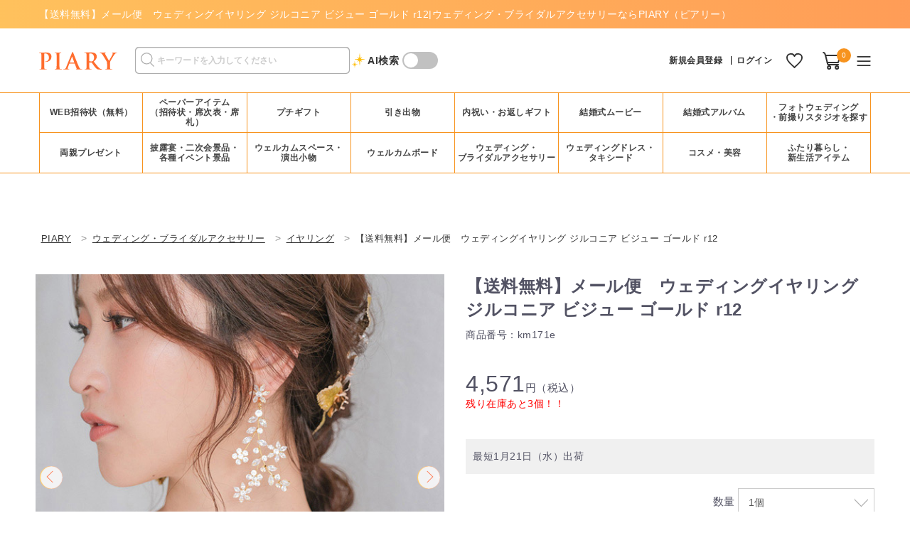

--- FILE ---
content_type: text/html; charset=UTF-8
request_url: https://www.piary.jp/bridal_jewelries/earring/km171e/
body_size: 56897
content:
<!doctype html>

<html lang="ja">
<head>

    	


<script>
window.dataLayer = window.dataLayer || [];
dataLayer.push({ ecommerce: null });  // 前のecommerceオブジェクトを消去
dataLayer.push({
	event: "view_item",
	ecommerce: {
		items: [{
						item_name: "【送料無料】メール便　ウェディングイヤリング ジルコニア  ビジュー  ゴールド r12",	// 商品名
			item_id: "km171e",	// 商品番号
			price: "4571",	// 単品金額
			item_category: "bridal_jewelries",	// 大カテゴリ
			item_category2: "earring",	// 中カテゴリ
			item_category3: "",	// 小カテゴリ
		}]
	}
});
</script>




<!-- Google Tag Manager -->
<script>(function(w,d,s,l,i){w[l]=w[l]||[];w[l].push({'gtm.start':
new Date().getTime(),event:'gtm.js'});var f=d.getElementsByTagName(s)[0],
j=d.createElement(s),dl=l!='dataLayer'?'&l='+l:'';j.async=true;j.src=
'https://www.googletagmanager.com/gtm.js?id='+i+dl;f.parentNode.insertBefore(j,f);
})(window,document,'script','dataLayer','GTM-W25LWDV');</script>
<!-- End Google Tag Manager -->


    <meta charset="utf-8">
    <!-- <meta name="viewport" content="width=device-width, initial-scale=1, shrink-to-fit=no"> -->
    <meta name="viewport" content="width=device-width, initial-scale=1, minimum-scale=1, maximum-scale=3, user-scalable=yes">
    <meta name="eccube-csrf-token" content="ZFBvU0Og00mIxEsOT8ETlycUa8Ye4pnISPqrWMtahAM">
                
        
		                        
                                        <title>【送料無料】メール便　ウェディングイヤリング ジルコニア  ビジュー  ゴールド r12|ウェディング・ブライダルアクセサリーならPIARY（ピアリー）</title>
                                            <link rel="canonical" href="https://www.piary.jp/bridal_jewelries/earring/km171e/">
    
        
        
                                            <meta name="description" content="【送料無料】ウェディング・ブライダルアクセサリー|【送料無料】メール便　ウェディングイヤリング ジルコニア  ビジュー  ゴールド r12を購入できます。">
                                        
                
	<meta property="og:title" content="【送料無料】メール便　ウェディングイヤリング ジルコニア  ビジュー  ゴールド r12|ウェディング・ブライダルアクセサリーならPIARY（ピアリー）" />
	<meta property="og:type" content="website" />
	<meta property="og:description" content="【送料無料】ウェディング・ブライダルアクセサリー|【送料無料】メール便　ウェディングイヤリング ジルコニア  ビジュー  ゴールド r12を購入できます。" />
	<meta property="og:url" content="https://www.piary.jp/bridal_jewelries/earring/km171e/" />
	<meta property="og:image" content="https://image.piary.jp/uploads/image_piary.jpg"/>
	<meta property="og:site_name" content="PIARY（ピアリー）" />

        
		<link id="favicon" rel="icon" href="//image.piary.jp/uploads/common/icon/favicon.ico">
    <link id="shortcut-icon" rel="shortcut icon" href="//image.piary.jp/uploads/common/icon/favicon.ico">
    <link rel="apple-touch-icon" href="//image.piary.jp/uploads/common/icon/apple-touch-icon.png">
    <link rel="android-touch-icon" href="//image.piary.jp/uploads/common/icon/android-touch-icon.png">

    
    <link rel="stylesheet" href="/html/template/commons/assets/css/style.css?20251209100555">
    <link rel="stylesheet" href="/html/template/commons/assets/css/style_pc.css?20251209100555">

    <link rel="stylesheet" href="/html/template/commons/assets/css/component.css?20251215110217">
    <link rel="stylesheet" href="/html/template/commons/assets/css/component_pc.css?20251223165150">

		    <link rel="stylesheet" href="/html/template/commons/assets/css/item.css?20251023104005">
    <link rel="stylesheet" href="/html/template/commons/assets/css/item_pc.css?20250130165418">
	
	
        
		
	<link rel="stylesheet" href="/html/template/commons/assets/css/utility.css?20251110103615">
    <link rel="stylesheet" href="/html/template/commons/assets/css/utility_pc.css?20210826115917">

    
	<link rel="preload" as="style" onload="this.onload=null;this.rel='stylesheet'" href="/html/template/commons/assets/css/develop/slick.css?20240618170621">
    <link rel="preload" as="style" onload="this.onload=null;this.rel='stylesheet'" href="https://fonts.googleapis.com/css2?family=Noto+Serif+JP&display=swap">

        <link rel="stylesheet" href="/html/template/commons/assets/css/develop/colorbox.css">
                <link rel="stylesheet" href="/html/template/commons/assets/css/items/i_bridal_jewelries.css">
        <link rel="stylesheet" href="/html/template/commons/assets/css/items/i_bridal_jewelries_pc.css">
    
		<script type="application/ld+json">
{
    "@context": "https://schema.org/",
    "@type": "Product",
    "url": "https://www.piary.jp/bridal_jewelries/earring/km171e/",
    "name": "【送料無料】メール便　ウェディングイヤリング ジルコニア  ビジュー  ゴールド r12",
    "image": ["https://image.piary.jp/uploads/shohin/km171e.jpg"],
    "sku": "km171e",
    "offers": {
        "@type": "Offer",
        "priceCurrency": "JPY",
        "price": "4571"
    }
}
</script>
    <script src="https://code.jquery.com/jquery-3.3.1.min.js" integrity="sha256-FgpCb/KJQlLNfOu91ta32o/NMZxltwRo8QtmkMRdAu8=" crossorigin="anonymous"></script>

    <link rel="preload" as="style" onload="this.onload=null;this.rel='stylesheet'" href="/html/template/commons/assets/css/develop/colorbox.css?20210429001657" media="all">
    <script src="/html/template/commons/assets/js/develop/jquery.colorbox-min.js?20200728182453" defer></script>
    <script>
                let hasAlreadyLoadedAddFavoriteScript = false;
        $(function() {
            $.ajaxSetup({
                'headers': {
                    'ECCUBE-CSRF-TOKEN': $('meta[name="eccube-csrf-token"]').attr('content')
                }
            });
        });
    </script>
    <script>
    var loadAddFavoriteScript = function() {
        $(function() {
            // お気に入り追加 (Block/最近チェックしたアイテム・Block/ランキング で使用)
            $(document).on('click', '.c-favReg__favorite', function (el) {
                $('.c-favReg__favorite').prop('disabled',true);
                const thisHeart = $(this);
                const product_id = $(this).val();
                thisHeart.toggleClass('tap');
                const url = thisHeart.hasClass('tap')
                    ? 'https://www.piary.jp/products/add_favorite'
                    : 'https://www.piary.jp/products/remove_favorite';
                $.ajax({
                    url: url + '/' + product_id,
                    type: 'POST',
                    dataType: 'json',
                })
                    // Ajaxリクエストが成功した時発動
                    .done(function(){
                        if (thisHeart.hasClass('tap')) {
                                                            auto_line_pv_event("fav", thisHeart.attr('data-product_code'), "https://www.piary.jp" + "/wishlist/")
                                                    }
                    })
                    // Ajaxリクエストが失敗した時発動
                    .fail(function(error) {
                        let message = JSON.parse(error.responseText);
                        $('#js-alert_block_header').text('お気に入り登録エラー')
                        if(message['status']==='RECORD COUNT OVER FLOW(FAVORITE)'){
                            $('#js-alert_block_content')
                                .text('登録可能件数(150件)を超えているため、お気に入り登録はできません。他のお気に入りを削除してから再度、ご登録ください。')
                        }else{
                            $('#js-alert_block_content').text('予期せぬエラーが発生しました。')
                        }
                        drawerOpen('#js-alert_block', '');
                        thisHeart.removeClass('tap');
                    })
                    .always( function(){
                        $('.c-favReg__favorite').prop("disabled",false);
                    });
            });
        });
    }
</script>


    
	<!-- Facebook Pixel Code -->
	<script>
	    !function(f,b,e,v,n,t,s)
	    {if(f.fbq)return;n=f.fbq=function(){n.callMethod?
	    n.callMethod.apply(n,arguments):n.queue.push(arguments)};
	        if (!f._fbq) f._fbq = n; n.push = n; n.loaded = !0; n.version = '2.0';
	        n.queue = []; t = b.createElement(e); t.async = !0;
	        t.src = v; s = b.getElementsByTagName(e)[0];
	    s.parentNode.insertBefore(t,s)}(window, document,'script',
	        'https://connect.facebook.net/en_US/fbevents.js');
	    fbq('init', '604427523635147');
	    fbq('track', 'PageView');
	</script>
    <noscript><img height="1" width="1" style="display:none"
    src="https://www.facebook.com/tr?id=604427523635147&ev=PageView&noscript=1"
    /></noscript>
	<!-- End Facebook Pixel Code -->

				<script src="https://s.yimg.jp/images/listing/tool/cv/ytag.js" async></script>
	<script>
		window.yjDataLayer = window.yjDataLayer || [];
		function ytag() { yjDataLayer.push(arguments); }
		ytag({"type":"ycl_cookie", "config":{"ycl_use_non_cookie_storage":true}});
	</script>
	
										<script src="https://static.criteo.net/js/ecp_solutions/crto_sha256.js" type="text/javascript"></script>
		<script type="text/javascript">

			// メールの取得(取得の方法はWebページによって変わる場合があります。)
			var cto_hash_email="", cto_pre_element = "";

			//取得したメールの小文字への変換とハッシュ化を行う処理(この処理は変更しないでください。)
			cto_element = cto_pre_element.toLowerCase();
			if(cto_element !==null && cto_element !==""){
			     cto_hash_email = crto_sha256(cto_element);
			} else {
				cto_hash_email = "";
			}

			var dataLayer = dataLayer || [];
    		dataLayer.push({
    		    'PageType': 'Productpage',
    		    'HashedEmail': cto_hash_email,
    		    'ProductID': 'km171e'
    		});
		</script>

		
			

<script type="text/javascript">
$(function(){

    let rank_txt;
            rank_txt = 'guest';
    
    $('img[data-dp-src]').each(function(){
        $(this).attr('src', $(this).attr('data-dp-src').replace('guest', rank_txt));
    });
});
</script>

		
                    </head>
<body id="page_" class="product_page">
<!-- Google Tag Manager (noscript) -->
<noscript><iframe src="https://www.googletagmanager.com/ns.html?id=GTM-W25LWDV" height="0" width="0" style="display:none;visibility:hidden"></iframe></noscript>
<!-- End Google Tag Manager (noscript) -->

<!-- criteo Tag IMUID -->
<script type="text/javascript"> (function(w,d,s){ var f=d.getElementsByTagName(s)[0],j=d.createElement(s); j.async=true;j.src='https://dmp.im-apps.net/js/1020515/0001/itm.js'; f.parentNode.insertBefore(j, f); })(window,document,'script'); </script>
<!-- end criteo Tag IMUID -->


<div class="ec-layoutRole">
                <div class="ec-layoutRole__header">
                <!-- ▼ヘッダー▲ -->
                            

<!-- header -->
<header class="c-header">
        <div class="c-headerTxt">

        <div class="l-header__main__chache">
            <div class="l-header__main__chache__inner l-frame__wide u-pTB05 u-fsM u-flxMid u-flxNoWrap">
                                    <p class="u-txtDec u-clr--white01 p-headerTopTxt">
                        <span class="p-headerTopTxt__inner">
                                                            <span class="p-pageNationNo"></span>【送料無料】メール便　ウェディングイヤリング ジルコニア  ビジュー  ゴールド r12|ウェディング・ブライダルアクセサリーならPIARY（ピアリー）
                                                    </span>
                    </p>
                            </div>
        </div>
    </div>


            <!-- <div class="headerTop_cpn js-countDownTimer headerTop_cpn202209" data-limit="2022/9/27 00:00:00" data-endhide="true">
    <a href="/bridal_jewelries/1000yen_off/" target="_blank" class="headerTop_cpn__btn u-blk">
        <div class="headerTop_cpn__cont u-flxCnt u-flxMid u-pW1 u-fosL u-pTB05">
            <div class="headerTop_cpn__L u-lineH2S">
                <span class="u-fosL u-bold"><span class="u-fos3L">9/26（月）</span>まで！アクセサリーが<span class="u-fos3L">1,000円OFF！</span></span>
            </div>
            <div class="headerTop_cpn__R u-txtL u-lineH2S u-bold u-mL2">
                あと、<span class="js-countDownTimer-hour"></span>時間<span class="js-countDownTimer-minute"></span>分<span class="js-countDownTimer-second"></span>秒
            </div>
            <div class="headerTop_cpn__R u-txtL u-lineH2S u-bold u-mL2">
                今すぐCheck
            </div>
        </div>
    </a>
</div> -->

        <div class="l-header__main">
        <div class="l-header__inner l-frame__wide l-header__main__position u-pTB15">
            <div class="u-flxMid">
                <!-- LOGO -->
                <div class="l-header__main__ttl">
                    <a href="https://www.piary.jp/">
                        <img src="/html/template/commons/assets/img/dummyimage/logo.svg" alt="PIARY" width="110" height="27">
                    </a>
                </div>
                <!-- グローバルサーチ -->
<section class="u-flxMid c-globalNav__menu">
    <form name="form2" method="get" action="/products/list">
        <div class="l-header__search u-pR05">
            <div class="ec-input">
                <input type="search" id="" name="free_word" maxlength="100" class="search-name form-control" placeholder="キーワードを入力してください" />
                <input type="hidden" id="mode" name="mode" value="sbs" />
                <button class="ec-headerSearch__keywordBtn" data-mode="sbs" type="submit">
                    <div class="ec-input l-header__search__submit"></div>
                </button>
            </div>
        </div>
    </form>
	<p class="u-pL2 u-bold c-icon_star">AI検索</p>
	<div class="u-mL05 switch-circle"></div>
</section>


<script type="text/javascript">
	$(function(){
		// リンク先指定
		const $tagForm = $('form[name="form2"]');
		const baseURL = $tagForm.attr('action');
		const aiURL = '/ai-search/';
		// AI検索のON/OFF
		$('.switch-circle').on('click',function(){
			$(this).toggleClass('is-on');
			if( $(this).hasClass('is-on') ){
				$tagForm.addClass('is-aiON').attr('action',aiURL);
			}else{
				$tagForm.removeClass('is-aiON').attr('action',baseURL);
			}
		});
	})
</script>
            </div>

            

            <div class="l-header__main__position">
                <!-- LOGIN -->
                

			<div class="l-header__main__new">
		<p class="l-header__main__new--member">
			<a href="https://www.piary.jp/entry/">新規会員登録</a>
		</p>
		<p class="l-header__main__new--login">
			<a href="https://www.piary.jp/mypage/login/">ログイン
			</a>
		</p>
	</div>
				<div class="l-header__main__fav">
			<a href="https://www.piary.jp/wishlist/">
								<img src="/html/template/commons/assets/img/common/icon_h_fav.svg" alt="お気に入り" width="23" height="21">
							</a>
		</div>
	
	


                <!-- CART -->
                <div class="l-header__main__cart">
                    

<a href="https://www.piary.jp/cart/">
    <img src="/html/template/commons/assets/img/common/icon_h_cart.svg" alt="カート">
</a>
<a href="https://www.piary.jp/cart/" class="l-header__main__cart__badge u-clr--white01">0</a>

                </div>

                <!-- MENU -->
                <div class="l-header__menu">
                    <!-- お知らせ -->
                    
<div class="ec-headerNavSP l-header__menu__btn">
    <img src="/html/template/commons/assets/img/common/icon_h_menu.svg" alt="menu">
</div>

                                    </div>
            </div>
        </div>
    </div>
</header>
                <!-- ▲ヘッダー▲ -->
    <!-- ▼グローバルナビ(PC) -->
                        <div class="l-gnav">
    <nav>
        <ul class="js-categoryNav l-frame__wide">
            <li class="l-frame__list"><a href="/written_invitation/webinvitation/">WEB招待状（無料）</a></li>
            <li class="l-frame__list"><a class="js-categoryNavClickBtn1">ペーパーアイテム<br>（招待状・席次表・席札）</a></li>
            <li class="l-frame__list"><a class="js-categoryNavClickBtn2">プチギフト</a></li>
            <li class="l-frame__list"><a class="js-categoryNavClickBtn3">引き出物</a></li>
            <li class="l-frame__list"><a class="js-categoryNavClickBtn4">内祝い・お返しギフト</a></li>
            <li class="l-frame__list"><a class="js-categoryNavClickBtn5">結婚式ムービー</a></li>
            <li class="l-frame__list"><a href="/photobook/">結婚式アルバム</a></li>
            <li class="l-frame__list"><a href="/maedori/">フォトウェディング<br>・前撮りスタジオを探す</a></li>
            <li class="l-frame__list"><a class="js-categoryNavClickBtn6">両親プレゼント</a></li>
            <li class="l-frame__list"><a class="js-categoryNavClickBtn7">披露宴・二次会景品・<br>各種イベント景品</a></li>
            <li class="l-frame__list"><a class="js-categoryNavClickBtn8">ウェルカムスペース・<br>演出小物</a></li>
            <li class="l-frame__list"><a class="js-categoryNavClickBtn9">ウェルカムボード</a></li>
            <li class="l-frame__list"><a class="js-categoryNavClickBtn10">ウェディング・<br>ブライダルアクセサリー</a></li>
            <li class="l-frame__list"><a class="js-categoryNavClickBtn11">ウェディングドレス・<br>タキシード</a></li>
            <li class="l-frame__list"><a class="js-categoryNavClickBtn12">コスメ・美容</a></li>
            <li class="l-frame__list"><a class="js-categoryNavClickBtn13">ふたり暮らし・<br>新生活アイテム</a></li>
                    </ul>
        <div class="l-frame__full">
        <!-- globalNavigation カテゴリー 一覧 -->
        <div class="l-gnav__head">

            <!-- categoryNav1 -->
            <div class="l-gnav__head__cate js-categoryNavCate js-categoryNav1">
                <div class="l-gnav__head__cate__inner">
                    <!-- imageのList -->
                    <div class="l-gnav__head__photo">
                        <ul class="u-flx">
                            <li class="u-txtC u-m1">
                                <a href="/written_invitation/invfreeset_print/">
                                    <div><img src="/html/template/commons/assets/img/common/loading.gif" data-src="https://image.piary.jp/uploads/common/webp/gnav/nav_hm-namecardset.webp" alt="招待状無料＋席次表＋席札セット（印刷込）" class="l-gnav__head__img"></div>
                                    <p class="u-lineHM u-fsM u-bold">招待状無料＋席次表＋席札セット（印刷込）</p>
                                </a>
                            </li>
                            <li class="u-txtC u-m1">
                                <a href="/reception/print_namecardset/">
                                    <div><img src="/html/template/commons/assets/img/common/loading.gif" data-src="https://image.piary.jp/uploads/common/webp/gnav/nav_namecardset.webp" alt="席次表＋席札無料セット（印刷込）" class="l-gnav__head__img"></div>
                                    <p class="u-lineHM u-fsM u-bold">席次表＋席札無料セット（印刷込）</p>
                                </a>
                            </li>
                            <li class="u-txtC u-m1">
                                <a href="/written_invitation/written_invitation_single/">
                                    <div><img src="/html/template/commons/assets/img/common/loading.gif" data-src="https://image.piary.jp/uploads/common/webp/gnav/nav_written_invitation.webp" alt="招待状" class="l-gnav__head__img"></div>
                                    <p class="u-lineHM u-lineC2 u-fsM u-bold u-mB1">結婚式招待状</p>
                                </a>
                            </li>
                                                        <li class="u-txtC u-m1">
                                <a href="/reception/reception_single/">
                                    <div><img src="/html/template/commons/assets/img/common/loading.gif" data-src="https://image.piary.jp/uploads/common/webp/gnav/nav_reception.webp" alt="結婚式席次表" class="l-gnav__head__img"></div>
                                    <p class="u-lineHM u-lineC2 u-fsM u-bold u-mB1">結婚式席次表</p>
                                </a>
                            </li>
                            <li class="u-txtC u-m1">
                                <a href="/namecard/">
                                    <div><img src="/html/template/commons/assets/img/common/loading.gif" data-src="https://image.piary.jp/uploads/common/webp/gnav/nav_namecard.webp" alt="結婚式席札" class="l-gnav__head__img"></div>
                                    <p class="u-lineHM u-lineC2 u-fsM u-bold u-mB1">結婚式席札</p>
                                </a>
                            </li>
                            <li class="u-txtC u-m1">
                                <a href="/profilebook/">
                                    <div><img src="/html/template/commons/assets/img/common/loading.gif" data-src="https://image.piary.jp/uploads/common/webp/gnav/nav_profilebook.webp" alt="プロフィールブック" class="l-gnav__head__img"></div>
                                    <p class="u-lineHM u-lineC2 u-fsM u-bold u-mB1">プロフィールブック</p>
                                </a>
                            </li>
                            <li class="u-txtC u-m1">
                                <a href="/menulist/">
                                    <div><img src="/html/template/commons/assets/img/common/loading.gif" data-src="https://image.piary.jp/uploads/common/webp/gnav/nav_menulist.webp" alt="結婚式 メニュー表" class="l-gnav__head__img"></div>
                                    <p class="u-lineHM u-lineC2 u-fsM u-bold u-mB1">結婚式 メニュー表</p>
                                </a>
                            </li>
                            <li class="u-txtC u-m1">
                                <a href="/escortcard/">
                                    <div><img src="/html/template/commons/assets/img/common/loading.gif" data-src="https://image.piary.jp/uploads/common/webp/gnav/nav_escortcard.webp" alt="エスコートカード" class="l-gnav__head__img"></div>
                                    <p class="u-lineHM u-lineC2 u-fsM u-bold u-mB1">エスコートカード</p>
                                </a>
                            </li>
                            <li class="u-txtC u-m1">
                                <a href="/postcard/">
                                    <div><img src="/html/template/commons/assets/img/common/loading.gif" data-src="https://image.piary.jp/uploads/common/webp/gnav/nav_postcard.webp" alt="結婚報告はがき・年賀状・各種報告はがき" class="l-gnav__head__img"></div>
                                    <p class="u-lineHM u-fsM u-bold">結婚報告はがき・年賀状・各種報告はがき</p>
                                </a>
                            </li>
                        </ul>
                    </div>
                    <!-- テキストのlist -->
                    <div class="l-gnav__head__list">
                        <ul>
                            <li class="u-mB3">
                                <p class="c-gnav__head__list_all">
                                    <a href="/paper/">ペーパーアイテムTOPへ</a>
                                </p>
                            </li>
                            <li>
                                <ul>
                                    <li class="u-bold"><a href="/written_invitation/namecardset/">招待状＋席次表＋席札無料セット（手作り）</a></li>
                                </ul>
                                <ul>
                                    <li class="u-bold"><a href="/paper/guestcard/">ゲストカード（結婚式ゲストブック・芳名帳）</a></li>
                                </ul>
                                <ul>
                                    <li class="u-bold"><a href="/paper/pochibukuro/">ポチ袋（お車代封筒）</a></li>
                                </ul>
                                <ul>
                                    <li class="u-bold"><a href="/paper/spare_items/">予備・単品</a></li>
                                </ul>
                            </li>
                        </ul>
                        <!-- 記事一覧へのリンク -->
                        <div class="c-gnav__head__articles">
                            <p class="u-mB05">
                                <a href="/written_invitation/articles/" class="c-gnav__head__articlesLink">結婚式 招待状　記事一覧へ</a>
                            </p>
                            <ul class="u-mB05 c-gnav__head__articles-list">
                                <li class="u-pL2"><a href="/written_invitation/articles/b1000/">└人気の結婚式 招待状ランキング</a></li>
                            </ul>
                            <p class="u-mB05">
                                <a href="/reception/articles/" class="c-gnav__head__articlesLink">結婚式 席次表　記事一覧へ</a>
                            </p>
                            <p class="u-mB05">
                                <a href="/profilebook/articles/" class="c-gnav__head__articlesLink">プロフィールブック　記事一覧へ</a>
                            </p>
                            <p class="u-mB05">
                                <a href="/namecard/articles/" class="c-gnav__head__articlesLink">結婚式 席札　記事一覧へ</a>
                            </p>
                            <p class="u-mB05">
                                <a href="/paper/pochibukuro/articles/" class="c-gnav__head__articlesLink">ポチ袋（お車代封筒） 記事一覧へ</a>
                            </p>
                            <p class="u-mB05">
                                <a href="/postcard/articles/" class="c-gnav__head__articlesLink">結婚報告はがき・年賀状　記事一覧へ</a>
                            </p>
                        </div>
                    </div>
                </div>
                <p class="u-txtC u-mB2 js-categoryNavClickClose">
                    <a class="u-pTB05 u-pW1">×&nbsp;閉じる</a>
                </p>
            </div>

            <!-- categoryNav2 -->
            <div class="l-gnav__head__cate js-categoryNavCate js-categoryNav2">
                <div class="l-gnav__head__cate__inner">
                    <!-- imageのList -->
                    <div class="l-gnav__head__photo">
                        <ul class="u-flx">
							<li class="u-txtC u-m1">
								<a href="/petitgift/confection_food/">
									<div><img src="/html/template/commons/assets/img/common/loading.gif" data-src="https://image.piary.jp/uploads/petitgift/top_renewal2025/items_snack.webp" alt="お菓子・食品" class="l-gnav__head__img"></div>
									<p class="u-lineHM u-lineC2 u-fsM u-bold u-mB1">お菓子・食品</p>
								</a>
							</li>
							<li class="u-txtC u-m1">
                                <a href="/petitgift/special/welcome_water/">
                                    <div><img src="/html/template/commons/assets/img/common/loading.gif" data-src="https://image.piary.jp/uploads/petitgift/top_renewal2025/items_water.webp" alt="水" class="l-gnav__head__img"></div>
                                    <p class="u-lineHM u-lineC2 u-fsM u-bold u-mB1">水</p>
                                </a>
                            </li>
							<li class="u-txtC u-m1">
								<a href="/petitgift/tea_coffee/">
									<div><img src="/html/template/commons/assets/img/common/loading.gif" data-src="https://image.piary.jp/uploads/petitgift/top_renewal2025/items_coffee.webp" alt="紅茶・コーヒー" class="l-gnav__head__img"></div>
									<p class="u-lineHM u-lineC2 u-fsM u-bold u-mB1">紅茶・コーヒー</p>
								</a>
								<ul class="u-fs3S">
									<li class="u-mT025"><a href="/petitgift/tea_coffee/petitgift_tea/">紅茶</a></li>
									<li class="u-mT025"><a href="/petitgift/tea_coffee/petit_coffee/">コーヒー</a></li>
									<li class="u-mT025"><a href="/petitgift/tea_coffee/petit_greentea/">水・その他ドリンク</a></li>
								</ul>
							</li>
                            <li class="u-txtC u-m1">
                                <a href="/petitgift/petitgift_wrapping/">
                                    <div><img src="/html/template/commons/assets/img/common/loading.gif" data-src="https://image.piary.jp/uploads/petitgift/top_renewal2025/items_wrapping.webp" alt="ラッピングキット" class="l-gnav__head__img"></div>
                                    <p class="u-lineHM u-lineC2 u-fsM u-bold u-mB1">ラッピングキット</p>
                                </a>
                            </li>
							<li class="u-txtC u-m1">
								<a href="/petitgift/dailygoods/">
									<div><img src="/html/template/commons/assets/img/common/loading.gif" data-src="https://image.piary.jp/uploads/petitgift/top_renewal2025/items_goods.webp" alt="雑貨・文具" class="l-gnav__head__img"></div>
									<p class="u-lineHM u-lineC2 u-fsM u-bold u-mB1">雑貨・文具</p>
								</a>
								<ul class="u-fs3S">
									<li class="u-mT025"><a href="/petitgift/dailygoods/towel_handkerchief/">タオル・ハンカチ</a></li>
									<li class="u-mT025"><a href="/petitgift/dailygoods/aroma_bath/">アロマ＆バスグッズ</a></li>
									<li class="u-mT025"><a href="/petitgift/dailygoods/spoon_chopsticks/">スプーン・お箸</a></li>
									<li class="u-mT025"><a href="/petitgift/dailygoods/mimikaki/">耳かき</a></li>
									<li class="u-mT025"><a href="/petitgift/dailygoods/petit_pen/">ペン</a></li>
									<li class="u-mT025"><a href="/petitgift/dailygoods/petit_daily_others/">雑貨その他</a></li>
								</ul>
							</li>
							<li class="u-txtC u-m1">
								<a href="/petitgift/special/premium/">
									<div><img src="/html/template/commons/assets/img/common/loading.gif" data-src="https://image.piary.jp/uploads/petitgift/top_renewal2024/catelist_premium.webp" alt="プレミアム" class="l-gnav__head__img"></div>
									<p class="u-lineHM u-lineC2 u-fsM u-bold u-mB1">プレミアム</p>
								</a>
							</li>
							<li class="u-txtC u-m1">
                                <a href="/petitgift/cosme_beauty/">
                                    <div><img src="/html/template/commons/assets/img/common/loading.gif" data-src="https://image.piary.jp/uploads/petitgift/top_renewal2025/items_cosme.webp" alt="コスメ・美容" class="l-gnav__head__img"></div>
                                    <p class="u-lineHM u-lineC2 u-fsM u-bold u-mB1">コスメ・美容</p>
                                </a>
                            </li>
							<li class="u-txtC u-m1">
                                <a href="/petitgift/petit_bag/">
                                    <div><img src="/html/template/commons/assets/img/common/loading.gif" data-src="https://image.piary.jp/uploads/petitgift/top_renewal2025/items_bag.webp" alt="プチギフト用バッグ" class="l-gnav__head__img"></div>
                                    <p class="u-lineHM u-lineC2 u-fsM u-bold u-mB1">プチギフト用バッグ</p>
                                </a>
                            </li>
                            <li class="u-txtC u-m1">
                                <a href="/petitgift/petitgift_set/">
                                    <div><img src="/html/template/commons/assets/img/common/loading.gif" data-src="https://image.piary.jp/uploads/petitgift/top_renewal2025/items_petitgift_set2.webp" alt="ウェルカムボードタイプ" class="l-gnav__head__img"></div>
                                    <p class="u-lineHM u-lineC2 u-fsM u-bold u-mB1">ウェルカム<br>ボードタイプ</p>
                                </a>
                            </li>
							<li class="u-txtC u-m1">
                                <a href="/petitgift/petitgift_welcome/">
                                    <div><img src="/html/template/commons/assets/img/common/loading.gif" data-src="https://image.piary.jp/uploads/petitgift/top_renewal2025/items_petitgift_welcome.webp" alt="ウェルカムボードタイプ" class="l-gnav__head__img"></div>
                                    <p class="u-lineHM u-lineC2 u-fsM u-bold u-mB1">プチギフト＆<br>ウェルカムボード</p>
                                </a>
                            </li>
							                                                                                </ul>
                    </div>
                    <!-- テキストのlist -->
                    <div class="l-gnav__head__list">
                        <ul>
                            <li class="u-mB3">
                                <p class="c-gnav__head__list_all">
                                    <a href="/petitgift/">プチギフトTOPへ</a>
                                </p>
                            </li>
                            <li>
								<ul>
									<li class="u-bold"><a href="/petitgift/funny/">バラエティグッズ</a></li>
								</ul>
								<ul>
									<li class="u-bold"><a href="/petitgift/piaryoriginals/">PIARYオリジナル</a></li>
								</ul>
                                                                                            </li>
                        </ul>
                        <!-- 記事一覧へのリンク -->
                        <div class="c-gnav__head__articles">
                            <a href="/petitgift/articles/" class="c-gnav__head__articlesLink">プチギフト　記事一覧へ</a>
                            <ul class="c-gnav__head__articles-list">
                                <li class="u-pL2"><a href="/petitgift/articles/b1000-oshare/">└人気のプチギフトランキング</a></li>
                            </ul>
                        </div>
                    </div>
                </div>
                <p class="u-txtC u-mB2 js-categoryNavClickClose">
                    <a class="u-pTB05 u-pW1">×&nbsp;閉じる</a>
                </p>
            </div>

            <!-- categoryNav3 -->
            <div class="l-gnav__head__cate js-categoryNavCate js-categoryNav3">
                <div class="l-gnav__head__cate__inner">
                    <!-- imageのList -->
                    <div class="u-w55 l-gnav__head__photo">
                        <ul class="u-flx">
							<li class="u-txtC u-m1">
								<a href="/weddinggift/wedding-favors-card/">
									<div><img src="/html/template/commons/assets/img/common/loading.gif" data-src="https://image.piary.jp/uploads/common/webp/gnav/nav_wfc_new.webp" alt="引き出物カード" class="l-gnav__head__img"></div>
									<p class="u-lineHM u-lineC2 u-fsM u-bold u-mB1">引き出物カード</p>
								</a>
								<ul class="u-fs3S">
                                    <li class="u-mT025"><a href="/weddinggift/wedding-favors-card/sheer/">引き出物カード シアー</a></li>
                                    <li class="u-mT025"><a href="/weddinggift/wedding-favors-card/blanche/">引き出物カード ブランシュ</a></li>
									<li class="u-mT025"><a href="/weddinggift/wedding-favors-card/qr-seal/">引き出物QRコードシール</a></li>
                                </ul>
							</li>
							                            <li class="u-txtC u-m1">
                                <a href="/weddinggift/set/wfd/">
                                    <div><img src="/html/template/commons/assets/img/common/loading.gif" data-src="https://image.piary.jp/uploads/common/webp/gnav/nav_wfd.webp" alt="ヒキタク（引き出物宅配便）" class="l-gnav__head__img"></div>
                                    <p class="u-lineHM u-lineC2 u-fsM u-bold u-mB1">ヒキタク<br>（引き出物宅配便）</p>
                                </a>
                                <ul class="u-fs3S">
                                    <li class="u-mT025"><a href="/weddinggift/set/wfd/itemlist/">ヒキタク商品一覧</a></li>
                                </ul>
                            </li>
                            <li class="u-txtC u-m1">
                                <a href="/weddinggift/confection/">
                                    <div><img src="/html/template/commons/assets/img/common/loading.gif" data-src="https://image.piary.jp/uploads/common/webp/gnav/nav_confection.webp" alt="引き菓子" class="l-gnav__head__img"></div>
                                    <p class="u-lineHM u-lineC2 u-fsM u-bold u-mB1">引き菓子</p>
                                </a>
                                                            </li>
                            <li class="u-txtC u-m1">
                                <a href="/weddinggift/driedbonito/">
                                    <div><img src="/html/template/commons/assets/img/common/loading.gif" data-src="https://image.piary.jp/uploads/common/webp/gnav/nav_driedbonito.webp" alt="プラス一品・縁起物" class="l-gnav__head__img"></div>
                                    <p class="u-lineHM u-lineC2 u-fsM u-bold u-mB1">縁起物</p>
                                </a>
                                                            </li>
							<li class="u-txtC u-m1">
                                <a href="/weddinggift/sns-gift/">
                                    <div><img src="/html/template/commons/assets/img/common/loading.gif" data-src="https://image.piary.jp/uploads/common/webp/gnav/nav_wg_sns.webp" alt="プラス一品・縁起物" class="l-gnav__head__img"></div>
                                    <p class="u-lineHM u-lineC2 u-fsM u-bold u-mB1">SNSで贈れる<br>引き出物</p>
                                </a>
                            </li>
                        </ul>
                    </div>
                    <!-- テキストのlist -->
                    <div class="u-w40 l-gnav__head__list">
                        <ul class="u-flx">
                            <li class="u-w100 u-mB1">
                                <p class="c-gnav__head__list_all">
                                    <a href="/weddinggift/">引き出物TOPへ</a>
                                </p>
                            </li>
							<li class="u-w50">
								<ul>
									<li class="u-bold"><a href="/weddinggift/marche/">引き出物マルシェ</a></li>
								</ul>
								<ul>
									<li class="u-bold"><a href="/weddinggift/bringset/">引き出物持ち込みセット</a></li>
								</ul>
                                <ul>
                                    <li class="u-bold"><a href="/weddinggift/set/wfd/sample/">ヒキタク体験セット</a></li>
                                </ul>
                                <ul>
                                    <li class="u-bold"><a href="/weddinggift/wg_table_ware/">食器・キッチン用品・調理器</a></li>
                                    <li class="u-mT025"><a href="/weddinggift/wg_table_ware/wg_plate/">皿・プレート</a></li>
                                    <li class="u-mT025"><a href="/weddinggift/wg_table_ware/wg_bowl/">ボウル・鉢・椀</a></li>
                                    <li class="u-mT025"><a href="/weddinggift/wg_table_ware/wg_magcup/">タンブラー・グラス・カップ</a></li>
                                    <li class="u-mT025"><a href="/weddinggift/wg_table_ware/wg_bottle/">水筒・ボトル</a></li>
                                    <li class="u-mT025"><a href="/weddinggift/wg_table_ware/wg_pack_container/">レンジパック・容器</a></li>
                                    <li class="u-mT025"><a href="/weddinggift/wg_table_ware/wg_cooking_device/">鍋・フライパン・ケトル</a></li>
                                    <li class="u-mT025"><a href="/weddinggift/wg_table_ware/wg_others/">その他食器・キッチン用品・調理器</a></li>
                                </ul>
							</li>
							<li class="u-w50">
                                <ul>
                                    <li class="u-bold"><a href="/weddinggift/wg_towel_bedding/">タオル</a></li>
                                </ul>
                                <ul>
                                    <li class="u-bold"><a href="/weddinggift/wg_beauty_health/">美容・コスメ・健康</a></li>
                                    <li class="u-mT025"><a href="/weddinggift/wg_beauty_health/wg_beauty/">美容・コスメ</a></li>
                                    <li class="u-mT025"><a href="/weddinggift/wg_beauty_health/wg_bath_additive/">入浴剤</a></li>
                                    <li class="u-mT025"><a href="/weddinggift/wg_beauty_health/wg_soap/">石鹸・ソープ</a></li>
                                </ul>
                                <ul>
                                    <li class="u-bold"><a href="/weddinggift/hikitaku_bag/">ヒキタク専用ミニバッグ</a></li>
                                </ul>
                            </li>
                        </ul>
                        <!-- 記事一覧へのリンク -->
                        <div class="c-gnav__head__articles">
                            <a href="/weddinggift/articles/" class="c-gnav__head__articlesLink">引き出物　記事一覧へ</a>
                            <ul class="c-gnav__head__articles-list">
                                <li class="u-pL2"><a href="/weddinggift/articles/b1000/">└人気の引き出物ランキング</a></li>
                                <li class="u-pL2"><a href="/weddinggift/articles/b1001/">└人気の縁起物ランキング</a></li>
                            </ul>
                        </div>
                    </div>
                </div>
                <p class="u-txtC u-mB2 js-categoryNavClickClose">
                    <a class="u-pTB05 u-pW1">×&nbsp;閉じる</a>
                </p>
            </div>

            <!-- categoryNav4 -->
            <div class="l-gnav__head__cate js-categoryNavCate js-categoryNav4">
                <div class="l-gnav__head__cate__inner">
                    <!-- imageのList -->
                    <div class="u-w55 l-gnav__head__photo">
                        <ul class="u-flx">
                            <li class="u-txtC u-m1">
                                <a href="/gift/yasutoku/">
                                    <div><img src="/html/template/commons/assets/img/common/loading.gif" data-src="https://image.piary.jp/uploads/common/webp/gnav/nav_yasutoku.webp" alt="内祝いギフトセット" class="l-gnav__head__img"></div>
                                    <p class="u-lineHM u-lineC2 u-fsM u-bold u-mB1">内祝いギフトセット</p>
                                </a>
                                <ul class="u-fs3S">
                                    <li class="u-mT025"><a href="/gift/yasutoku/itemlist/">内祝いギフトセット商品一覧</a></li>
                                </ul>
                            </li>
                            <li class="u-txtC u-m1">
                                <a href="/gift/yasutoku/premium/">
                                    <div><img src="/html/template/commons/assets/img/common/loading.gif" data-src="https://image.piary.jp/uploads/common/webp/gnav/nav_brands-giftset.webp" alt="ブランド内祝いギフトセット" class="l-gnav__head__img"></div>
                                    <p class="u-lineHM u-lineC2 u-fsM u-bold u-mB1">ブランド<br>内祝いギフトセット</p>
                                </a>
                            </li>
                            <li class="u-txtC u-m1">
                                <a href="/catalog/">
                                    <div><img src="/html/template/commons/assets/img/common/loading.gif" data-src="https://image.piary.jp/uploads/common/webp/gnav/nav_catalog.webp" alt="カタログギフト" class="l-gnav__head__img"></div>
                                    <p class="u-lineHM u-lineC2 u-fsM u-bold u-mB1">カタログギフト</p>
                                </a>
                            </li>
                            <li class="u-txtC u-m1">
                                <a href="/catalog/catalog_almighty/catalog_blanche/">
                                    <div><img src="/html/template/commons/assets/img/common/loading.gif" data-src="https://image.piary.jp/uploads/common/webp/gnav/nav_uchiiwaicard.webp" alt="カード型 内祝いギフトセット" class="l-gnav__head__img"></div>
                                    <p class="u-lineHM u-lineC2 u-fsM u-bold u-mB1">カード型<br>内祝いギフトセット</p>
                                </a>
                            </li>
                            <li class="u-txtC u-m1">
                                <a href="/gift/thanksgift/">
                                    <div><img src="/html/template/commons/assets/img/common/loading.gif" data-src="https://image.piary.jp/uploads/common/webp/gnav/nav_thanksgift.webp" alt="お礼ギフトボックス" class="l-gnav__head__img"></div>
                                    <p class="u-lineHM u-lineC2 u-fsM u-bold u-mB1">お礼ギフトボックス</p>
                                </a>
                            </li>
                            <li class="u-txtC u-m1">
                                <a href="/uchiiwai_bridal/">
                                    <div><img src="/html/template/commons/assets/img/common/loading.gif" data-src="https://image.piary.jp/uploads/common/webp/gnav/nav_uchiiwai_bridal.webp" alt="結婚内祝い・結婚祝いのお返しギフト" class="l-gnav__head__img"></div>
                                    <p class="u-lineHM u-lineC2 u-fsM u-bold u-mB1">結婚内祝い・結婚祝いのお返しギフト</p>
                                    <!-- p class="u-fsS">(0)</p -->
                                </a>
                            </li>
                            <li class="u-txtC u-m1">
                                <a href="/uchiiwai_baby/">
                                    <div><img src="/html/template/commons/assets/img/common/loading.gif" data-src="https://image.piary.jp/uploads/common/webp/gnav/nav_uchiiwai_baby.webp" alt="出産内祝い・出産祝いのお返しギフト" class="l-gnav__head__img"></div>
                                    <p class="u-lineHM u-lineC2 u-fsM u-bold u-mB1">出産内祝い・出産祝いのお返しギフト</p>
                                    <!-- p class="u-fsS">(0)</p -->
                                </a>
                                <ul class="u-fs3S">
                                    <li class="u-mT025"><a href="/uchiiwai_baby/named_gift/">名入れギフト</a></li>
                                </ul>
                            </li>
                            <li class="u-txtC u-m1">
                                <a href="/iwai_bridal/">
                                    <div><img src="/html/template/commons/assets/img/common/loading.gif" data-src="https://image.piary.jp/uploads/common/webp/gnav/nav_iwai_bridal.webp" alt="結婚祝いのプレゼント" class="l-gnav__head__img"></div>
                                    <p class="u-lineHM u-lineC2 u-fsM u-bold u-mB1">結婚祝いの<br>プレゼント</p>
                                    <!-- p class="u-fsS">(0)</p -->
                                </a>
                            </li>
                            <li class="u-txtC u-m1">
                                <a href="/congratulatory_telegram/">
                                    <div><img src="/html/template/commons/assets/img/common/loading.gif" data-src="https://image.piary.jp/uploads/common/webp/gnav/nav_congratulatory_telegram.webp" alt="結婚式 電報・祝電" class="l-gnav__head__img"></div>
                                    <p class="u-lineHM u-lineC2 u-fsM u-bold u-mB1">結婚式 電報・祝電</p>
                                    <!-- p class="u-fsS">(0)</p -->
                                </a>
                            </li>
                        </ul>
                    </div>
                    <!-- テキストのlist -->
                    <div class="u-w40 l-gnav__head__list">
                        <ul class="u-flx">
                            <li class="u-w100 u-mB1">
                                <p class="c-gnav__head__list_all">
                                    <a href="/gift/">内祝い・お返しギフトTOPへ</a>
                                </p>
                            </li>
                            <li class="u-w50">
                                <ul>
                                    <li class="u-bold"><a href="/gift/table_ware/">食器・キッチン用品・調理器</a></li>
                                    <li class="u-mT025"><a href="/gift/table_ware/plate/">皿・プレート</a></li>
                                    <li class="u-mT025"><a href="/gift/table_ware/bowl/">ボウル・鉢・椀</a></li>
                                    <li class="u-mT025"><a href="/gift/table_ware/gift_magcup/">タンブラー・グラス・カップ</a></li>
                                    <li class="u-mT025"><a href="/gift/table_ware/bottle/">水筒・ボトル</a></li>
                                    <li class="u-mT025"><a href="/gift/table_ware/tableware_cutlery/">カトラリー</a></li>
                                    <li class="u-mT025"><a href="/gift/table_ware/gift_pack_container/">レンジパック・容器</a></li>
                                    <li class="u-mT025"><a href="/gift/table_ware/cooking_device/">鍋・フライパン・ケトル</a></li>
                                    <li class="u-mT025"><a href="/gift/table_ware/others/">その他食器・キッチン用品・調理器</a></li>
                                </ul>
                                <ul>
                                    <li class="u-bold"><a href="/gift/towel_bedding/">タオル・寝具</a></li>
                                    <li class="u-mT025"><a href="/gift/towel_bedding/towelset/">タオルセット</a></li>
                                    <li class="u-mT025"><a href="/gift/towel_bedding/bathtowel/">バスタオル</a></li>
                                    <li class="u-mT025"><a href="/gift/towel_bedding/facetowel/">フェイスタオル</a></li>
                                    <li class="u-mT025"><a href="/gift/towel_bedding/washtowel/">ハンドタオル・ウォッシュタオル</a></li>
                                    <li class="u-mT025"><a href="/gift/towel_bedding/handkerchief/">タオルハンカチ</a></li>
                                    <li class="u-mT025"><a href="/gift/towel_bedding/gift_beddings/">寝具・ブランケット</a></li>
                                </ul>
                                <ul>
                                    <li class="u-bold"><a href="/gift/foods/">グルメ・食品・調味料</a></li>
                                    <li class="u-mT025"><a href="/gift/foods/rice_noodle/">お米・麺類</a></li>
                                    <li class="u-mT025"><a href="/gift/foods/soup/">味噌汁・スープ・茶漬け</a></li>
                                    <li class="u-mT025"><a href="/gift/foods/dressing_suger/">調味料・ドレッシング・ジャム</a></li>
                                    <li class="u-mT025"><a href="/gift/foods/meat/">肉・加工肉</a></li>
                                    <li class="u-mT025"><a href="/gift/foods/seafood/">魚介類・シーフード</a></li>
                                    <li class="u-mT025"><a href="/gift/foods/fruit/">野菜・フルーツ</a></li>
                                    <li class="u-mT025"><a href="/gift/foods/can_seasoning/">乾物・佃煮・梅干し</a></li>
                                    <li class="u-mT025"><a href="/gift/foods/others/">その他食品</a></li>
                                </ul>
                            </li>
                            <li class="u-w50">
                                <ul>
                                    <li class="u-bold"><a href="/gift/sweets_cafe_drink/">スイーツ・ドリンク・お酒</a></li>
                                    <li class="u-mT025"><a href="/gift/sweets_cafe_drink/yokashi/">洋菓子</a></li>
                                    <li class="u-mT025"><a href="/gift/sweets_cafe_drink/wakashi/">和菓子</a></li>
                                    <li class="u-mT025"><a href="/gift/sweets_cafe_drink/coffe_tea_cafeset/">コーヒー・紅茶</a></li>
                                    <li class="u-mT025"><a href="/gift/sweets_cafe_drink/juice_tea/">ジュース・お茶</a></li>
                                    <li class="u-mT025"><a href="/gift/sweets_cafe_drink/alcoholic_drink/">お酒</a></li>
                                </ul>
                                <ul>
                                    <li class="u-bold"><a href="/gift/electronics_goods/">家電・雑貨</a></li>
                                    <li class="u-mT025"><a href="/gift/electronics_goods/dailygoods/">雑貨</a></li>
                                    <li class="u-mT025"><a href="/gift/electronics_goods/kitchen_appliances/">キッチン家電</a></li>
                                    <li class="u-mT025"><a href="/gift/electronics_goods/home_appliances/">生活家電</a></li>
                                </ul>
                                <ul>
                                    <li class="u-bold"><a href="/gift/beauty_health/">美容・コスメ・健康</a></li>
                                    <li class="u-mT025"><a href="/gift/beauty_health/beauty/">美容・コスメ</a></li>
                                    <li class="u-mT025"><a href="/gift/beauty_health/bath_additive/">入浴剤</a></li>
                                    <li class="u-mT025"><a href="/gift/beauty_health/soap/">石鹸・ソープ</a></li>
                                </ul>
                                <ul>
                                    <li class="u-bold"><a href="/gift/detergent/">洗剤</a></li>
                                    <li class="u-mT025"><a href="/gift/detergent/dish-detergent/">キッチン洗剤</a></li>
                                    <li class="u-mT025"><a href="/gift/detergent/laundry-detergent/">洗濯用洗剤</a></li>
                                </ul>
                                <ul>
                                    <li class="u-bold"><a href="/gift/flower_gift/">フラワーギフト</a></li>
                                </ul>
                                <ul>
                                    <li class="u-bold"><a href="/gift/giftbag/">ギフトバッグ</a></li>
                                </ul>
                            </li>
                        </ul>
                        <!-- 記事一覧へのリンク -->
                        <div class="c-gnav__head__articles">
                            <p class="u-mB05">
                                <a href="/gift/articles/" class="c-gnav__head__articlesLink">内祝い・ギフト　記事一覧へ</a>
                            </p>
                            <ul class="u-mB05 c-gnav__head__articles-list">
                                <li class="u-pL2"><a href="/uchiiwai_bridal/articles/b1000/">└人気の結婚内祝いランキング</a></li>
                            </ul>
                            <p class="u-mB05">
                                <a href="/catalog/articles/" class="c-gnav__head__articlesLink">カタログギフト　記事一覧へ</a>
                            </p>
                            <ul class="u-mB05 c-gnav__head__articles-list">
                                <li class="u-pL2"><a href="/catalog/articles/b1000-ninki/">└人気のカタログギフトランキング</a></li>
                            </ul>
                        </div>
                    </div>
                </div>
                <p class="u-txtC u-mB2 js-categoryNavClickClose">
                    <a class="u-pTB05 u-pW1">×&nbsp;閉じる</a>
                </p>
            </div>

            <!-- categoryNav5 -->
            <div class="l-gnav__head__cate js-categoryNavCate js-categoryNav5">
                <div class="l-gnav__head__cate__inner">
                    <!-- imageのList -->
                    <div class="l-gnav__head__photo">
                        <ul class="u-flx">
							<li class="u-txtC u-m1">
								<a href="/movie/template/">
									<div><img src="/html/template/commons/assets/img/common/loading.gif" data-src="https://image.piary.jp/uploads/common/webp/gnav/nav_tempMV.webp" alt="自作ムービー（Canvaテンプレート）" class="l-gnav__head__img"></div>
									<p class="u-lineHM u-lineC2 u-fsM u-bold u-mB1">自作ムービー<br><span class="u-fsS">（Canvaテンプレート）</span></p>
								</a>
							</li>
							<li class="u-txtC u-m1">
								<a href="/movie/original/">
									<div><img src="/html/template/commons/assets/img/common/loading.gif" data-src="https://image.piary.jp/uploads/common/webp/gnav/nav_originMV.webp" alt="おまかせムービー" class="l-gnav__head__img"></div>
									<p class="u-lineHM u-lineC2 u-fsM u-bold u-mB1">おまかせ<br>ムービー</p>
								</a>
							</li>
							<li class="u-txtC u-m1">
								<a href="/movie/profile/">
									<div><img src="/html/template/commons/assets/img/common/loading.gif" data-src="https://image.piary.jp/uploads/common/webp/gnav/nav_profile.webp" alt="プロフィールムービー" class="l-gnav__head__img"></div>
									<p class="u-lineHM u-lineC2 u-fsM u-bold u-mB1">プロフィール<br>ムービー</p>
								</a>
							</li>
                            <li class="u-txtC u-m1">
                                <a href="/movie/opening/">
                                    <div><img src="/html/template/commons/assets/img/common/loading.gif" data-src="https://image.piary.jp/uploads/common/webp/gnav/nav_opening.webp" alt="オープニングムービー" class="l-gnav__head__img"></div>
                                    <p class="u-lineHM u-lineC2 u-fsM u-bold u-mB1">オープニング<br>ムービー</p>
                                </a>
                            </li>
                            <li class="u-txtC u-m1">
                                <a href="/movie/endroll/">
                                    <div><img src="/html/template/commons/assets/img/common/loading.gif" data-src="https://image.piary.jp/uploads/common/webp/gnav/nav_endroll.webp" alt="エンドロール" class="l-gnav__head__img"></div>
                                    <p class="u-lineHM u-lineC2 u-fsM u-bold u-mB1">エンドロール</p>
                                </a>
                            </li>
                            <li class="u-txtC u-m1">
                                <a href="/movie/guest-intro/">
                                    <div><img src="/html/template/commons/assets/img/common/loading.gif" data-src="https://image.piary.jp/uploads/common/webp/gnav/nav_guest_introduction.webp" alt="ゲスト紹介ムービー" class="l-gnav__head__img"></div>
                                    <p class="u-lineHM u-lineC2 u-fsM u-bold u-mB1">ゲスト紹介ムービー</p>
                                </a>
                            </li>
                            <li class="u-txtC u-m1">
                                <a href="/movie/letter/">
                                    <div><img src="/html/template/commons/assets/img/common/loading.gif" data-src="https://image.piary.jp/uploads/common/webp/gnav/nav_letter.webp" alt="サンクス・チャペルムービー" class="l-gnav__head__img"></div>
                                    <p class="u-lineHM u-lineC2 u-fsM u-bold u-mB1">サンクス・チャペル<br>ムービー</p>
                                </a>
                            </li>
                            <li class="u-txtC u-m1">
                                <a href="/movie/location/">
                                    <div><img src="/html/template/commons/assets/img/common/loading.gif" data-src="https://image.piary.jp/uploads/common/webp/gnav/nav_location.webp" alt="前撮りムービー" class="l-gnav__head__img"></div>
                                    <p class="u-lineHM u-lineC2 u-fsM u-bold u-mB1">前撮りムービー</p>
                                </a>
                            </li>
                        </ul>
                    </div>
                    <!-- <div class="l-gnav__head__photo">
                            <ul class="u-flx">
                            </ul>
                        </div> -->
                    <!-- テキストのlist -->
                    <div class="l-gnav__head__list">
                        <ul>
                            <li class="u-mB3">
                                <p class="c-gnav__head__list_all">
                                    <a href="/movie/">結婚式ムービーTOPへ</a>
                                </p>
                            </li>
                            <li>
                                <ul>
                                    <li class="u-bold"><a href="/movie/novelty/data_download/">PIARY限定！嬉しい無料特典</a></li>
                                </ul>
                                <ul>
                                    <li class="u-bold"><a href="/movie/order_flow/">ご購入の流れ</a></li>
                                </ul>
                                <ul>
                                    <li class="u-bold"><a href="/movie/movie_faq/">結婚式ムービーのよくある質問</a></li>
                                </ul>
                            </li>
                        </ul>
                        <!-- 記事一覧へのリンク -->
                        <div class="c-gnav__head__articles">
                            <a href="/movie/articles/" class="c-gnav__head__articlesLink">結婚式ムービー　記事一覧へ</a>
                            <ul class="c-gnav__head__articles-list">
                                <li class="u-pL2"><a href="/movie/articles/b1000/">└人気の結婚式ムービーランキング</a></li>
                            </ul>
                        </div>
                    </div>
                </div>
                <p class="u-txtC u-mB2 js-categoryNavClickClose">
                    <a class="u-pTB05 u-pW1">×&nbsp;閉じる</a>
                </p>
            </div>

            <!-- categoryNav6 -->
            <div class="l-gnav__head__cate js-categoryNavCate js-categoryNav6">
                <div class="l-gnav__head__cate__inner">
                    <!-- imageのList -->
                    <div class="l-gnav__head__photo">
                        <ul class="u-flx">
                            <li class="u-txtC u-m1">
                                <a href="/parents_gift/fp_weightdoll/">
                                    <div><img src="/html/template/commons/assets/img/common/loading.gif" data-src="https://image.piary.jp/uploads/common/webp/gnav/nav_fp_weightdoll.webp" alt="ウェイトベア・ウェイトドール" class="l-gnav__head__img"></div>
                                    <p class="u-lineHM u-lineC2 u-fsM u-bold u-mB1">ウェイトベア・<br>ウェイトドール</p>
                                </a>
                            </li>
                            <li class="u-txtC u-m1">
                                <a href="/parents_gift/msgbear/">
                                    <div><img src="/html/template/commons/assets/img/common/loading.gif" data-src="https://image.piary.jp/uploads/common/webp/gnav/nav_msgbear.webp" alt="メモリアルメッセージベア" class="l-gnav__head__img"></div>
                                    <p class="u-lineHM u-lineC2 u-fsM u-bold u-mB1">メモリアル<br>メッセージベア</p>
                                </a>
                            </li>
                            <li class="u-txtC u-m1">
                                <a href="/parents_gift/ccat_thanks_board/">
                                    <div><img src="/html/template/commons/assets/img/common/loading.gif" data-src="https://image.piary.jp/uploads/common/webp/gnav/nav_ccat_thanks_board.webp" alt="子育て感謝状" class="l-gnav__head__img"></div>
                                    <p class="u-lineHM u-lineC2 u-fsM u-bold u-mB1">子育て感謝状</p>
                                </a>
                            </li>
                            <li class="u-txtC u-m1">
                                <a href="/parents_gift/weight_rice/">
                                    <div><img src="/html/template/commons/assets/img/common/loading.gif" data-src="https://image.piary.jp/uploads/common/webp/gnav/nav_weight_rice.webp" alt="体重米" class="l-gnav__head__img"></div>
                                    <p class="u-lineHM u-lineC2 u-fsM u-bold u-mB1">体重米</p>
                                </a>
                            </li>
                            <li class="u-txtC u-m1">
                                <a href="/parents_gift/clock_thanks/">
                                    <div><img src="/html/template/commons/assets/img/common/loading.gif" data-src="https://image.piary.jp/uploads/common/webp/gnav/nav_clock_thanks.webp" alt="時計・つながる3つの時計" class="l-gnav__head__img"></div>
                                    <p class="u-lineHM u-lineC2 u-fsM u-bold u-mB1">時計・<br>つながる3つの時計</p>
                                </a>
                            </li>
							<li class="u-txtC u-m1">
                                <a href="/parents_gift/photo_album/">
                                    <div><img src="/html/template/commons/assets/img/common/loading.gif" data-src="https://image.piary.jp/uploads/common/webp/gnav/nav_pg_album.webp" alt="子育て感謝状アルバム" class="l-gnav__head__img"></div>
                                    <p class="u-lineHM u-lineC2 u-fsM u-bold u-mB1">子育て感謝状<br>アルバム</p>
                                </a>
                            </li>
                        </ul>
                    </div>
                    <!-- テキストのlist -->
                    <div class="l-gnav__head__list">
                        <ul>
                            <li class="u-mB3">
                                <p class="c-gnav__head__list_all">
                                    <a href="/parents_gift/">両親プレゼントTOPへ</a>
                                </p>
                            </li>
                            <li>
                                <ul>
                                    <li class="u-bold"><a href="/parents_gift/luckycharm/">縁起物プレゼント</a></li>
                                </ul>
                                <ul>
                                    <li class="u-bold"><a href="/parents_gift/flower_gift/">フラワーギフト</a></li>
                                </ul>
                                <ul>
                                    <li class="u-bold"><a href="/parents_gift/ccat_tableware/">食器・箸</a></li>
                                </ul>
                                <ul>
                                    <li class="u-bold"><a href="/parents_gift/photo_portrait/">似顔絵・フォトタイプ</a></li>
                                </ul>
                                <ul>
                                    <li class="u-bold"><a href="/parents_gift/ccat_nauta_board/">名前でつくるポエム（名詩）</a></li>
                                </ul>
                                <ul>
                                    <li class="u-bold"><a href="/parents_gift/experiential/">カタログギフト</a></li>
                                </ul>
                                <ul>
                                    <li class="u-bold"><a href="/parents_gift/movie/">生い立ちムービー・サンクスムービー</a></li>
                                </ul>
                                <ul>
                                    <li class="u-bold"><a href="/movie/letter/">サンクス・チャペルムービー</a></li>
                                </ul>
                                <ul>
                                    <li class="u-bold"><a href="/parents_gift/special/granpa/">祖父母プレゼント</a></li>
                                </ul>
                                <ul>
                                    <li class="u-bold"><a href="/photobook/for-parents/">アルバム</a></li>
                                </ul>
                                                            </li>
                        </ul>
                        <!-- 記事一覧へのリンク -->
                        <div class="c-gnav__head__articles">
                            <a href="/parents_gift/articles/" class="c-gnav__head__articlesLink">両親プレゼント　記事一覧へ</a>
                            <ul class="c-gnav__head__articles-list">
                                <li class="u-pL2"><a href="/parents_gift/articles/b1000/">└人気の両親プレゼントランキング</a></li>
                            </ul>
                        </div>
                    </div>
                </div>
                <p class="u-txtC u-mB2 js-categoryNavClickClose">
                    <a class="u-pTB05 u-pW1">×&nbsp;閉じる</a>
                </p>
            </div>

            <!-- categoryNav7 -->
            <div class="l-gnav__head__cate js-categoryNavCate js-categoryNav7">
                <div class="l-gnav__head__cate__inner">
                    <!-- imageのList -->
                    <div class="l-gnav__head__photo">
                        <ul class="u-flx">
                            <li class="u-txtC u-m1">
                                <a href="/prize/rts/" onclick="gtag('event', 'click', {'event_category':'PC_Gnavi計測', 'event_label':'eraberu'});">
                                    <div><img src="/html/template/commons/assets/img/common/loading.gif" data-src="https://image.piary.jp/uploads/common/webp/gnav/nav_rts.webp" alt="選べる景品セット" class="l-gnav__head__img"></div>
                                    <p class="u-lineHM u-lineC2 u-fsM u-bold u-mB1">選べる景品セット</p>
                                </a>
                            </li>
                            <li class="u-txtC u-m1">
                                <a href="/prize/pps/" onclick="gtag('event', 'click', {'event_category':'PC_Gnavi計測', 'event_label':'ninki'});">
                                    <div><img src="/html/template/commons/assets/img/common/loading.gif" data-src="https://image.piary.jp/uploads/common/webp/gnav/nav_pps.webp" alt="人気景品セット" class="l-gnav__head__img"></div>
                                    <p class="u-lineHM u-lineC2 u-fsM u-bold u-mB1">人気景品セット</p>
                                </a>
                            </li>
                            <li class="u-txtC u-m1">
                                <a href="/prize/valueset/" onclick="gtag('event', 'click', {'event_category':'PC_Gnavi計測', 'event_label':'value'});">
                                    <div><img src="/html/template/commons/assets/img/common/loading.gif" data-src="https://image.piary.jp/uploads/common/webp/gnav/nav_valueset.webp" alt="バリューセット" class="l-gnav__head__img"></div>
                                    <p class="u-lineHM u-lineC2 u-fsM u-bold u-mB1">バリューセット</p>
                                </a>
                            </li>
                        </ul>
                    </div>
                    <!-- テキストのlist -->
                    <div class="l-gnav__head__list">
                        <ul>
                            <li class="u-mB3">
                                <p class="c-gnav__head__list_all">
                                    <a href="/prize/">景品TOPへ</a>
                                </p>
                            </li>
                            <li>
                                <ul>
                                    <li class="u-bold"><a href="/prize/gourmet/">絶品産地直送グルメ（単品）</a></li>
                                </ul>
                                <ul>
                                    <li class="u-bold"><a href="/prize/sweets/">スイーツ・果物（単品）</a></li>
                                </ul>
                                <ul>
                                    <li class="u-bold"><a href="/prize/foods/">食品・調味料（単品）</a></li>
                                </ul>
                                <ul>
                                    <li class="u-bold"><a href="/prize/drink/">ドリンク・カフェセット（単品）</a></li>
                                </ul>
                                <ul>
                                    <li class="u-bold"><a href="/prize/beauty/">美容・健康・アウトドア（単品）</a></li>
                                </ul>
                                <ul>
                                    <li class="u-bold"><a href="/prize/emergency/">防災グッズ（単品）</a></li>
                                </ul>
                                <ul>
                                    <li class="u-bold"><a href="/prize/kitchen_item/">キッチン用品・家電（単品）</a></li>
                                </ul>
                                <ul>
                                    <li class="u-bold"><a href="/prize/catalog/">カタログギフト（単品）</a></li>
                                </ul>
                                <ul>
                                    <li class="u-bold"><a href="/prize/home_electronics/">生活家電（単品）</a></li>
                                </ul>
                                <ul>
                                    <li class="u-bold"><a href="/prize/prize_dailygoods/">生活日用品（単品）</a></li>
                                </ul>
                                <ul>
                                    <li class="u-bold"><a href="/prize/climax/">盛り上がりアイテム</a></li>
                                </ul>
                            </li>
                        </ul>
                        <!-- 記事一覧へのリンク -->
                        <div class="c-gnav__head__articles">
                            <a href="/prize/articles/" class="c-gnav__head__articlesLink">景品　記事一覧へ</a>
                        </div>
                    </div>
                </div>
                <p class="u-txtC u-mB2 js-categoryNavClickClose">
                    <a class="u-pTB05 u-pW1">×&nbsp;閉じる</a>
                </p>
            </div>

            <!-- categoryNav8 -->
            <div class="l-gnav__head__cate js-categoryNavCate js-categoryNav8">
                <div class="l-gnav__head__cate__inner">
                    <!-- imageのList -->
                    <div class="l-gnav__head__photo">
                        <ul class="u-flx">
                            <li class="u-txtC u-m1">
                                <a href="/paper/guestcard/">
                                    <div><img src="/html/template/commons/assets/img/common/loading.gif" data-src="https://image.piary.jp/uploads/common/webp/gnav/nav_guestcard.webp" alt="ゲストカード（結婚式ゲストブック・芳名帳）" class="l-gnav__head__img"></div>
                                    <p class="u-lineHM u-lineC2 u-fsM u-bold u-mB1">ゲストカード（結婚式ゲストブック・芳名帳）</p>
                                </a>
                            </li>
                            <li class="u-txtC u-m1">
                                <a href="/ceremony/marriage_certificate/">
                                    <div><img src="/html/template/commons/assets/img/common/loading.gif" data-src="https://image.piary.jp/uploads/common/webp/gnav/nav_marriage_certificate.webp" alt="結婚証明書" class="l-gnav__head__img"></div>
                                    <p class="u-lineHM u-lineC2 u-fsM u-bold u-mB1">結婚証明書</p>
                                </a>
                                <ul class="u-fs3S">
                                    <li class="u-mT025"><a href="/ceremony/marriage_certificate/marriage_certificate_nigaoeshimon/"><span style="letter-spacing: -1px;">にがおえ</span>指紋<span style="letter-spacing: -1px;">アート</span>結婚証明書</a></li>
                                    <li class="u-mT025"><a href="/ceremony/marriage_certificate/marriage_certificate_crear/">クリアな結婚誓約書</a></li>
                                    <li class="u-mT025"><a href="/ceremony/marriage_certificate/marriage_certificate_wood/">木の結婚誓約書</a></li>
                                </ul>
                            </li>
                            <li class="u-txtC u-m1">
                                <a href="/ceremony/magic_candle/">
                                    <div><img src="/html/template/commons/assets/img/common/loading.gif" data-src="https://image.piary.jp/uploads/common/webp/gnav/nav_magic_candle.webp" alt="結婚式 キャンドル" class="l-gnav__head__img"></div>
                                    <p class="u-lineHM u-lineC2 u-fsM u-bold u-mB1">結婚式 キャンドル</p>
                                </a>
                                <ul class="u-fs3S">
                                    <li class="u-mT025"><a href="/ceremony/magic_candle/candle_relay/">キャンドルリレー</a></li>
                                    <li class="u-mT025"><a href="/ceremony/magic_candle/candle_service/">キャンドルサービス</a></li>
                                </ul>
                            </li>
                            <li class="u-txtC u-m1">
                                <a href="/ceremony/welcomespace/">
                                    <div><img src="/html/template/commons/assets/img/common/loading.gif" data-src="https://image.piary.jp/uploads/common/webp/gnav/nav_magic_welcomespace.webp" alt="ウェルカムスペース" class="l-gnav__head__img"></div>
                                    <p class="u-lineHM u-lineC2 u-fsM u-bold u-mB1">ウェルカムスペース</p>
                                </a>
                            </li>
                        </ul>
                    </div>
                    <!-- テキストのlist -->
                    <div class="l-gnav__head__list">
                        <ul>
                            <li class="u-mB3">
                                <p class="c-gnav__head__list_all">
                                    <a href="/ceremony/">ウェルカムスペース・演出小物TOPへ</a>
                                </p>
                            </li>
                            <li>
                                <ul>
                                    <li class="u-bold"><a href="/ceremony/caketopper/">ケーキトッパー</a></li>
                                </ul>
                                <ul>
                                    <li class="u-bold"><a href="/ceremony/flower_shower/">フラワーシャワー・リボンワンズ</a></li>
                                </ul>
                                <ul>
                                    <li class="u-bold"><a href="/ceremony/ringpillow/">リングピロー</a></li>
                                </ul>
                                                                <ul>
                                    <li class="u-bold"><a href="/ceremony/flaggarland/">フラッグガーランド</a></li>
                                </ul>
                                <ul>
                                    <li class="u-bold"><a href="/ceremony/weddingcushion/">ウェディングクッションカバー</a></li>
                                </ul>
                                <ul>
                                    <li class="u-bold"><a href="/ceremony/namecardstand/">テーブルコーディネート</a></li>
                                </ul>
                                <ul>
                                    <li class="u-bold"><a href="/ceremony/bouquet_boutonniere/">アフターウェディングブーケ<br>（レカンフラワー・押し花ブーケ・ブーケキャンドル）</a></li>
                                </ul>
                                <ul>
                                    <li class="u-bold"><a href="/ceremony/place_card/">アクリル・レザー席札</a></li>
                                </ul>
                                <ul>
                                    <li class="u-bold"><a href="/beauty/cosme_bouquet/">ブーケトス（コスメトス）・ブーケプルズ</a></li>
                                </ul>
                                                                <ul>
                                    <li class="u-bold"><a href="/ceremony/welcome_animal/">ウェルカムアニマル</a></li>
                                </ul>
                                <ul>
                                    <li class="u-bold"><a href="/ceremony/chairsign/">チェアサイン</a></li>
                                </ul>
                            </li>
                        </ul>
                        <!-- 記事一覧へのリンク -->
                        <div class="c-gnav__head__articles">
                            <a href="/ceremony/articles/" class="c-gnav__head__articlesLink">結婚式演出 記事一覧へ</a>
                        </div>
                    </div>
                </div>
                <p class="u-txtC u-mB2 js-categoryNavClickClose">
                    <a class="u-pTB05 u-pW1">×&nbsp;閉じる</a>
                </p>
            </div>

            <!-- categoryNav9 -->
            <div class="l-gnav__head__cate js-categoryNavCate js-categoryNav9">
                <div class="l-gnav__head__cate__inner">
                    <!-- imageのList -->
                    <div class="u-w55 l-gnav__head__photo">
                        <ul class="u-flx">
                            <li class="u-txtC u-m1">
                                <a href="/welcome/wcat_photographic/">
                                    <div><img src="/html/template/commons/assets/img/common/loading.gif" data-src="https://image.piary.jp/uploads/common/webp/gnav/nav_wcat_photographic.webp" alt="フォトウェルカムボード" class="l-gnav__head__img"></div>
                                    <p class="u-lineHM u-lineC2 u-fsM u-bold u-mB1">フォト<br>ウェルカムボード</p>
                                </a>
                            </li>
                            <li class="u-txtC u-m1">
                                <a href="/welcome/wcat_tapestry/">
                                    <div><img src="/html/template/commons/assets/img/common/loading.gif" data-src="https://image.piary.jp/uploads/common/webp/gnav/nav_wcat_welcometapestry.webp" alt="ウェディングタペストリー" class="l-gnav__head__img"></div>
                                    <p class="u-lineHM u-lineC2 u-fsM u-bold u-mB1">ウェディング<br>タペストリー</p>
                                </a>
                            </li>
                            <li class="u-txtC u-m1">
                                <a href="/welcome/wcat_artphoto/">
                                    <div><img src="/html/template/commons/assets/img/common/loading.gif" data-src="https://image.piary.jp/uploads/common/webp/gnav/nav_wcat_artphoto.webp" alt="アートフォトウェルカムボード" class="l-gnav__head__img"></div>
                                    <p class="u-lineHM u-lineC2 u-fsM u-bold u-mB1">アートフォト<br>ウェルカムボード</p>
                                </a>
                            </li>
                            <li class="u-txtC u-m1">
                                <a href="/welcome/wcat_graphic/">
                                    <div><img src="/html/template/commons/assets/img/common/loading.gif" data-src="https://image.piary.jp/uploads/common/webp/gnav/nav_wcat_graphic.webp" alt="グラフィックウェルカムボード" class="l-gnav__head__img"></div>
                                    <p class="u-lineHM u-lineC2 u-fsM u-bold u-mB1">グラフィック<br>ウェルカムボード</p>
                                </a>
                            </li>
                            <li class="u-txtC u-m1">
                                <a href="/welcome/wcat_photopanel/">
                                    <div><img src="/html/template/commons/assets/img/common/loading.gif" data-src="https://image.piary.jp/uploads/common/webp/gnav/nav_wcat_photopanel.webp" alt="ウェルカムフォトパネル" class="l-gnav__head__img"></div>
                                    <p class="u-lineHM u-lineC2 u-fsM u-bold u-mB1">ウェルカム<br>フォトパネル</p>
                                </a>
                            </li>
                            <li class="u-txtC u-m1">
                                <a href="/welcome/wcat_photographicpanel/">
                                    <div><img src="/html/template/commons/assets/img/common/loading.gif" data-src="https://image.piary.jp/uploads/common/webp/gnav/nav_wcat_panel.webp" alt="フォトウェルカムボード A2パネル" class="l-gnav__head__img"></div>
                                    <p class="u-lineHM u-lineC2 u-fsM u-bold u-mB1">フォトウェルカム<br>ボード A2パネル</p>
                                </a>
                            </li>
                            <li class="u-txtC u-m1">
                                <a href="/welcome/reception-tapestry/">
                                    <div><img src="/html/template/commons/assets/img/common/loading.gif" data-src="https://image.piary.jp/uploads/common/webp/gnav/nav_reception-tapestry.webp" alt="受付タペストリー" class="l-gnav__head__img"></div>
                                    <p class="u-lineHM u-lineC2 u-fsM u-bold u-mB1">受付タペストリー</p>
                                </a>
                            </li>
                        </ul>
                    </div>
                    <!-- テキストのlist -->
                    <div class="u-w45 l-gnav__head__list">
                        <ul class="u-flx">
                            <li class="u-w100 u-mB1">
                                <p class="c-gnav__head__list_all">
                                    <a href="/welcome/">ウェルカムボードTOPへ</a>
                                </p>
                            </li>
                            <li class="u-w55">
                                <ul>
                                    <li class="u-bold"><a href="/welcome/wcat_lovestory/">ラブストーリーボード</a></li>
                                </ul>
                                <ul>
                                    <li class="u-bold"><a href="/welcome/wcat_wcanvs/">ウェディングキャンバス</a></li>
                                </ul>
                                <ul>
                                    <li class="u-bold"><a href="/welcome/wcat_sand/">ウェルカムサンドアート</a></li>
                                </ul>
                                <ul>
                                    <li class="u-bold"><a href="/welcome/wcat_blackboardstyle/">ブラックボードスタイルウェルカムボード</a></li>
                                </ul>
                                <ul>
                                    <li class="u-bold"><a href="/welcome/wcat_woodstyle/">ウッドスタイルウェルカムボード</a></li>
                                </ul>
                                <ul>
                                    <li class="u-bold"><a href="/welcome/wcat_welcomeflag/">ウェディングフラッグ</a></li>
                                </ul>
                                <ul>
                                    <li class="u-bold"><a href="/welcome/wcat_noren/">ウェルカムのれん</a></li>
                                </ul>
                                <ul>
                                    <li class="u-bold"><a href="/welcome/wcat_mirror/">ウェルカムミラー</a></li>
                                </ul>
                                <ul>
                                    <li class="u-bold"><a href="/welcome/wcat_disney/">ディズニーウェルカムボード</a></li>
                                </ul>
                                <ul>
                                    <li class="u-bold"><a href="/welcome/wcat_nauta_board/">名詩ウェルカムボード</a></li>
                                </ul>
                                <ul>
                                    <li class="u-bold"><a href="/welcome/wcat_artificial_flower/">手づくり・DIY用アイテム</a></li>
                                </ul>
                                <ul>
                                    <li class="u-bold"><a href="/welcome/welcomedoll/">ウェルカムドール</a></li>
                                </ul>
                                <ul>
                                    <li class="u-bold"><a href="/welcome/wcat_clear/">クリアなウェルカムボード</a></li>
                                </ul>
                                <ul>
                                    <li class="u-bold"><a href="/welcome/wcat_flower/">花を使ったウェルカムボード</a></li>
                                </ul>
                            </li>
                            <li class="u-w40">
                                <ul>
                                    <li class="u-bold"><a href="/welcome/wcat_weddingtree/">ウェディングツリー</a></li>
                                    <li class="u-mT025"><a href="/welcome/wcat_weddingtree/nigaoe_shimon/">にがおえ指紋アート</a></li>
                                    <li class="u-mT025"><a href="/welcome/wcat_weddingtree/marca/">Marcaウェルカムボード</a></li>
                                </ul>
                                <ul>
                                    <li class="u-bold"><a href="/welcome/wcat_welcomedrops/">ウェルカムドロップス</a></li>
                                    <li class="u-mT025"><a href="/welcome/wcat_welcomedrops/welcomedrops/">ウェルカムドロップス 承認ボード</a></li>
                                    <li class="u-mT025"><a href="/welcome/wcat_welcomedrops/msgpiece/">メッセージピースウェルカムボード</a></li>
                                </ul>
                                <ul>
                                    <li class="u-bold"><a href="/welcome/wcat_msg/">メッセージボード</a></li>
                                    <li class="u-mT025"><a href="/welcome/wcat_msg/memory/">メモリーボード</a></li>
                                    <li class="u-mT025"><a href="/welcome/wcat_msg/msgphoto/">メッセージフォトパズル</a></li>
                                    <li class="u-mT025"><a href="/welcome/wcat_msg/msg_cp/">メッセージクリアピース</a></li>
                                    <li class="u-mT025"><a href="/welcome/wcat_msg/moroccantile/">モロッカンタイルウェルカムボード</a></li>
                                                                    </ul>
                                <ul>
                                    <li class="u-bold"><a href="/welcome/wcat_nigaoe/">似顔絵ウェルカムボード</a></li>
                                    <li class="u-mT025"><a href="/welcome/wcat_nigaoe/watercolor_wb/">CG似顔絵ウォーターカラーウェルカムボード</a></li>
                                    <li class="u-mT025"><a href="/welcome/wcat_nigaoe/nigaoegraphic/">似顔絵グラフィックプレート</a></li>
                                    <li class="u-mT025"><a href="/welcome/wcat_nigaoe/nigaoe_ki/">木の似顔絵</a></li>
                                    <li class="u-mT025"><a href="/welcome/wcat_nigaoe/nigaoe_clear/">クリアな似顔絵ボード</a></li>
                                    <li class="u-mT025"><a href="/welcome/wcat_nigaoe/nigaoe2nd/">CG似顔絵タイプ2nd</a></li>
                                </ul>
                            </li>
                        </ul>
                        <!-- 記事一覧へのリンク -->
                        <div class="c-gnav__head__articles">
                            <a href="/welcome/articles/" class="c-gnav__head__articlesLink">ウェルカムボード　記事一覧へ</a>
                        </div>
                    </div>
                </div>
                <p class="u-txtC u-mB2 js-categoryNavClickClose">
                    <a class="u-pTB05 u-pW1">×&nbsp;閉じる</a>
                </p>
            </div>

            <!-- categoryNav10 -->
            <div class="l-gnav__head__cate js-categoryNavCate js-categoryNav10">
                <div class="l-gnav__head__cate__inner">
                    <!-- imageのList -->
                    <!-- テキストのlist -->
                    <div class="l-gnav__head__photo">
                        <ul class="u-flx">
                            <li class="u-txtC u-m1">
                                <a href="/bridal_jewelries/pierced_earrings/">
                                    <div><img src="/html/template/commons/assets/img/common/loading.gif" data-src="https://image.piary.jp/uploads/common/webp/gnav/nav_pierced_earrings.webp" alt="ピアス" class="l-gnav__head__img"></div>
                                    <p class="u-lineHM u-lineC2 u-fsM u-bold u-mB1">ピアス</p>
                                </a>
                            </li>
                            <li class="u-txtC u-m1">
                                <a href="/bridal_jewelries/earring/">
                                    <div><img src="/html/template/commons/assets/img/common/loading.gif" data-src="https://image.piary.jp/uploads/common/webp/gnav/nav_earring.webp" alt="イヤリング" class="l-gnav__head__img"></div>
                                    <p class="u-lineHM u-lineC2 u-fsM u-bold u-mB1">イヤリング</p>
                                </a>
                            </li>
                            <li class="u-txtC u-m1">
                                <a href="/bridal_jewelries/headdress/">
                                    <div><img src="/html/template/commons/assets/img/common/loading.gif" data-src="https://image.piary.jp/uploads/common/webp/gnav/nav_headdress.webp" alt="ヘッドドレス" class="l-gnav__head__img"></div>
                                    <p class="u-lineHM u-lineC2 u-fsM u-bold u-mB1">ヘッドドレス</p>
                                </a>
                            </li>
                        </ul>
                    </div>
                    <div class="l-gnav__head__list">
                        <ul>
                            <li class="u-mB3">
                                <p class="c-gnav__head__list_all">
                                    <a href="/bridal_jewelries/">ウェディング・ブライダルアクセサリーTOPへ</a>
                                </p>
                            </li>
                            <li>
                                <ul>
                                    <li class="u-bold"><a href="/bridal_jewelries/tiara/">ティアラ</a></li>
                                </ul>
                                <ul>
                                    <li class="u-bold"><a href="/bridal_jewelries/necklace/">ネックレス</a></li>
                                </ul>
                                <ul>
                                    <li class="u-bold"><a href="/bridal_jewelries/bracelet/">ブレスレット</a></li>
                                </ul>
                            </li>
                        </ul>
                        <div class="c-gnav__head__articles">
                            <a href="/bridal_jewelries/articles/" class="c-gnav__head__articlesLink">ウェディング・ブライダルアクセサリー　記事一覧へ</a>
                            <ul class="c-gnav__head__articles-list">
                                <li class="u-pL2"><a href="/bridal_jewelries/articles/b1000/">└人気のブライダルアクセサリーランキング</a></li>
                            </ul>
                        </div>
                    </div>
                </div>
                <p class="u-txtC u-mB2 js-categoryNavClickClose">
                    <a class="u-pTB05 u-pW1">×&nbsp;閉じる</a>
                </p>
            </div>

            <!-- categoryNav11 -->
            <div class="l-gnav__head__cate js-categoryNavCate js-categoryNav11">
                <div class="l-gnav__head__cate__inner">
                    <!-- imageのList -->
                    <!-- テキストのlist -->
                    <div class="l-gnav__head__photo">
                        <ul class="u-flx">
                            <li class="u-txtC u-m1">
                                <a href="/weddingdress/dress/">
                                    <div><img src="/html/template/commons/assets/img/common/loading.gif" data-src="https://image.piary.jp/uploads/common/webp/gnav/nav_weddingdress.webp" alt="ウェディングドレス・二次会ドレス" class="l-gnav__head__img"></div>
                                    <p class="u-lineHM u-lineC2 u-fsM u-bold u-mB1">ウェディングドレス<br>・二次会ドレス</p>
                                </a>
                            </li>
                            <li class="u-txtC u-m1">
                                <a href="/weddingdress/colordress/">
                                    <div><img src="/html/template/commons/assets/img/common/loading.gif" data-src="https://image.piary.jp/uploads/common/webp/gnav/nav_colordress.webp" alt="カラードレス" class="l-gnav__head__img"></div>
                                    <p class="u-lineHM u-lineC2 u-fsM u-bold u-mB1">カラードレス</p>
                                </a>
                            </li>
                            <li class="u-txtC u-m1">
                                <a href="/weddingdress/tuxedo/">
                                    <div><img src="/html/template/commons/assets/img/common/loading.gif" data-src="https://image.piary.jp/uploads/common/webp/gnav/nav_tuxedo.webp" alt="タキシード・新郎衣装" class="l-gnav__head__img"></div>
                                    <p class="u-lineHM u-lineC2 u-fsM u-bold u-mB1">タキシード・<br>新郎衣装</p>
                                </a>
                            </li>
                            <li class="u-txtC u-m1">
                                <a href="/weddingdress/bouquet/">
                                    <div><img src="/html/template/commons/assets/img/common/loading.gif" data-src="https://image.piary.jp/uploads/common/webp/gnav/nav_bouquet.webp" alt="ブーケ・ブートニア" class="l-gnav__head__img"></div>
                                    <p class="u-lineHM u-lineC2 u-fsM u-bold u-mB1">ブーケ・ブートニア</p>
                                </a>
                            </li>
                        </ul>
                    </div>
                    <div class="l-gnav__head__list">
                        <ul>
                            <li class="u-mB3">
                                <p class="c-gnav__head__list_all">
                                    <a href="/weddingdress/">ウェディングドレス・タキシードTOPへ</a>
                                </p>
                            </li>
                            <li>
                                <ul>
                                    <li class="u-bold"><a href="/weddingdress/weddingaccessories/">ウェディング小物</a></li>
                                </ul>
                            </li>
                        </ul>
                        <div class="c-gnav__head__articles">
                            <a href="/weddingdress/articles/" class="c-gnav__head__articlesLink">ウェディングドレス・タキシード　記事一覧へ</a>
                                                    </div>
                    </div>
                </div>
                <p class="u-txtC u-mB2 js-categoryNavClickClose">
                    <a class="u-pTB05 u-pW1">×&nbsp;閉じる</a>
                </p>
            </div>

			<!-- categoryNav12 -->
			<div class="l-gnav__head__cate js-categoryNavCate js-categoryNav12">
				<div class="l-gnav__head__cate__inner">
					<!-- テキストのlist -->
					<div class="u-w55 l-gnav__head__photo">
						<ul class="u-flx">
							<li class="u-txtC u-m1">
								<a href="/beauty/cosme_bouquet/">
									<div><img src="/html/template/commons/assets/img/common/loading.gif" data-src="https://image.piary.jp/uploads/common/webp/gnav/nav_cosme_bouquet.webp" alt="コスメブーケ" class="l-gnav__head__img"></div>
									<p class="u-lineHM u-lineC2 u-fsM u-bold u-mB1">コスメブーケ</p>
								</a>
							</li>
							<li class="u-txtC u-m1">
								<a href="/beauty/brandcosme/">
									<div><img src="/html/template/commons/assets/img/common/loading.gif" data-src="https://image.piary.jp/uploads/common/webp/gnav/nav_brandcosme.webp" alt="デパコス・ブランドコスメ" class="l-gnav__head__img"></div>
									<p class="u-lineHM u-lineC2 u-fsM u-bold u-mB1">デパコス・<br>ブランドコスメ</p>
								</a>
							</li>
							<li class="u-txtC u-m1">
								<a href="/beauty/special/natuthera/">
									<div><img src="/html/template/commons/assets/img/common/loading.gif" data-src="https://image.piary.jp/uploads/common/webp/gnav/nav_natuthera.webp" alt="PIARYオリジナル花嫁美容アイテム" class="l-gnav__head__img"></div>
									<p class="u-lineHM u-lineC2 u-fsM u-bold u-mB1">PIARYオリジナル<br>花嫁美容アイテム</p>
								</a>
							</li>
							<li class="u-txtC u-m1">
								<a href="/beauty/skincare/">
									<div><img src="/html/template/commons/assets/img/common/loading.gif" data-src="https://image.piary.jp/uploads/common/webp/gnav/nav_skincare.webp" alt="スキンケア・美容液" class="l-gnav__head__img"></div>
									<p class="u-lineHM u-lineC2 u-fsM u-bold u-mB1">スキンケア・美容液</p>
								</a>
								<ul class="u-fs3S">
									<li class="u-mT025"><a href="/beauty/skincare/lotion/">化粧水</a></li>
									<li class="u-mT025"><a href="/beauty/skincare/cleansing/">クレンジング</a></li>
									<li class="u-mT025"><a href="/beauty/skincare/serum/">美容液</a></li>
									<li class="u-mT025"><a href="/beauty/skincare/sunscreen/">日焼け止め</a></li>
									<li class="u-mT025"><a href="/beauty/skincare/cream/">クリーム・オイル</a></li>
									<li class="u-mT025"><a href="/beauty/skincare/mask_pack/">マスク・パック</a></li>
									<li class="u-mT025"><a href="/beauty/skincare/facialwash/">洗顔料</a></li>
									<li class="u-mT025"><a href="/beauty/skincare/eyecare/">アイケア</a></li>
									<li class="u-mT025"><a href="/beauty/skincare/eyelashcare/">まつ毛ケア</a></li>
								</ul>
							</li>
							<li class="u-txtC u-m1">
								<a href="/beauty/haircare/">
									<div><img src="/html/template/commons/assets/img/common/loading.gif" data-src="https://image.piary.jp/uploads/common/webp/gnav/nav_haircare.webp" alt="ヘアケア" class="l-gnav__head__img"></div>
									<p class="u-lineHM u-lineC2 u-fsM u-bold u-mB1">ヘアケア</p>
								</a>
								<ul class="u-fs3S">
									<li class="u-mT025"><a href="/beauty/haircare/shampoo/">シャンプー</a></li>
									<li class="u-mT025"><a href="/beauty/haircare/conditioner/">コンディショナー</a></li>
									<li class="u-mT025"><a href="/beauty/haircare/treatment/">トリートメント</a></li>
									<li class="u-mT025"><a href="/beauty/haircare/hairoil/">ヘアオイル</a></li>
									<li class="u-mT025"><a href="/beauty/haircare/hairmist/">ヘアミスト</a></li>
									<li class="u-mT025"><a href="/beauty/haircare/styling/">スタイリング</a></li>
								</ul>
							</li>
							<li class="u-txtC u-m1">
								<a href="/beauty/bodycare/">
									<div><img src="/html/template/commons/assets/img/common/loading.gif" data-src="https://image.piary.jp/uploads/common/webp/gnav/nav_bodycare.webp" alt="ボディケア" class="l-gnav__head__img"></div>
									<p class="u-lineHM u-lineC2 u-fsM u-bold u-mB1">ボディケア</p>
								</a>
								<ul class="u-fs3S">
									<li class="u-mT025"><a href="/beauty/bodycare/bodymilk/">ボディミルク</a></li>
									<li class="u-mT025"><a href="/beauty/bodycare/handcream/">ハンドクリーム</a></li>
									<li class="u-mT025"><a href="/beauty/bodycare/bodycream/">ボディクリーム</a></li>
									<li class="u-mT025"><a href="/beauty/bodycare/bodyscrub/">ボディスクラブ</a></li>
									<li class="u-mT025"><a href="/beauty/bodycare/bodyoil/">ボディオイル</a></li>
									<li class="u-mT025"><a href="/beauty/bodycare/handsoapgel/">ハンドソープ・ジェル</a></li>
								</ul>
							</li>
							<li class="u-txtC u-m1">
								<a href="/beauty/makeup/">
									<div><img src="/html/template/commons/assets/img/common/loading.gif" data-src="https://image.piary.jp/uploads/common/webp/gnav/nav_makeup.webp" alt="メイクアップ" class="l-gnav__head__img"></div>
									<p class="u-lineHM u-lineC2 u-fsM u-bold u-mB1">メイクアップ</p>
								</a>
								<ul class="u-fs3S">
									<li class="u-mT025"><a href="/beauty/makeup/makeupbase/">化粧下地</a></li>
									<li class="u-mT025"><a href="/beauty/makeup/foundation/">ファンデーション</a></li>
									<li class="u-mT025"><a href="/beauty/makeup/eyeshadow/">アイシャドウ</a></li>
									<li class="u-mT025"><a href="/beauty/makeup/mascara/">マスカラ</a></li>
									<li class="u-mT025"><a href="/beauty/makeup/rip/">リップ</a></li>
									<li class="u-mT025"><a href="/beauty/makeup/cheek/">チーク</a></li>
									<li class="u-mT025"><a href="/beauty/makeup/basemake/">ベースメイク</a></li>
									<li class="u-mT025"><a href="/beauty/makeup/concealer/">コンシーラー</a></li>
									<li class="u-mT025"><a href="/beauty/makeup/eyeliner/">アイライナー</a></li>
								</ul>
							</li>
							<li class="u-txtC u-m1">
								<a href="/beauty/oral_care/">
									<div><img src="/html/template/commons/assets/img/common/loading.gif" data-src="https://image.piary.jp/uploads/cat/webp/634_thumb.webp" alt="ブライダルホワイトニング" class="l-gnav__head__img"></div>
									<p class="u-lineHM u-lineC2 u-fsM u-bold u-mB1">ブライダル<br>ホワイトニング</p>
								</a>
							</li>
						</ul>
					</div>
					<div class="u-w40 l-gnav__head__list">
							<ul class="u-flx">
								<li class="u-w100 u-mB1">
									<p class="c-gnav__head__list_all">
										<a href="/beauty/">コスメ・美容TOPへ</a>
									</p>
								</li>
								<li class="u-w35">
									<ul>
										<li class="u-bold">カテゴリ</li>
										<li class="u-mT025"><a href="/beauty/bathgoods/">バスグッズ・バスソルト</a></li>
										<li class="u-mT025"><a href="/beauty/supplement/">健康食品・美容ドリンク</a></li>
										<li class="u-mT025"><a href="/beauty/nail/">ネイル</a></li>
										<li class="u-mT025"><a href="/beauty/baby_maternity/">ベビー・マタニティ</a></li>
                                        <li class="u-mT025"><a href="/beauty/perfume/">香水・フレグランス</a></li>
									</ul>
								</li>
								<li class="u-w65">
									<ul>
										<li class="u-bold"><a href="/beauty/brandcosme/">ブランド</a></li>
										<li class="u-mT025"><a href="/beauty/brandcosme/christian_dior/">クリスチャン ディオール【CHRISTIAN DIOR】</a></li>
										<li class="u-mT025"><a href="/beauty/brandcosme/sabon/">サボン【SABON】</a></li>
										<li class="u-mT025"><a href="/beauty/brandcosme/ipsa/">イプサ【ipsa】</a></li>
										<li class="u-mT025"><a href="/beauty/brandcosme/cosmedecorte/">コスメデコルテ【COSME DECORTE】</a></li>
										<li class="u-mT025"><a href="/beauty/brandcosme/avene/">アベンヌ【AVENE】</a></li>
										<li class="u-mT025"><a href="/beauty/brandcosme/clarins/">クラランス【CLARINS】</a></li>
										<li class="u-mT025"><a href="/beauty/brandcosme/estee_lauder/">エスティローダー【ESTEE LAUDER】</a></li>
										<li class="u-mT025"><a href="/beauty/brandcosme/paul_and_joe/">ポール＆ジョー【PAUL AND JOE】</a></li>
										<li class="u-mT025"><a href="/beauty/brandcosme/loccitane/">ロクシタン【LOCCITANE】</a></li>
										<li class="u-mT025"><a href="/beauty/brandcosme/chanel/">シャネル【CHANEL】</a></li>
										<li class="u-mT025"><a href="/beauty/brandcosme/aesop/">イソップ【AESOP】</a></li>
										<li class="u-mT025"><a href="/beauty/brandcosme/rmk/">アールエムケー【RMK】</a></li>
										<li class="u-mT025"><a href="/beauty/brandcosme/kiehls/">キールズ【KIEHLS】</a></li>
										<li class="u-mT025"><a href="/beauty/brandcosme/laroche_posay/">ラ ロッシュポゼ【LAROCHE-POSAY】</a></li>
										<li class="u-mT025"><a href="/beauty/brandcosme/jill_stuart/">ジルスチュアート【JILL STUART】</a></li>
										<li class="u-mT025"><a href="/beauty/brandcosme/yves_saint_laurent/">イヴサンローラン【YVES SAINT LAURENT】</a></li>
										<li class="u-mT025"><a href="/beauty/brandcosme/dasique/">デイジーク【DASIQUE】</a></li>
										<li class="u-mT025"><a href="/beauty/brandcosme/romand/">ロムアンド【ROM&ND】</a></li>
										<li class="u-mT025"><a href="/beauty/brandcosme/">もっと見る</a></li>
									</ul>
								</li>
							</ul>
						<!-- 記事一覧へのリンク -->
						<div class="c-gnav__head__articles">
							<a href="/beauty/articles/" class="c-gnav__head__articlesLink">コスメ・美容　記事一覧へ</a>
						</div>
					</div>
				</div>
				<p class="u-txtC u-mB2 js-categoryNavClickClose">
					<a class="u-pTB05 u-pW1">×&nbsp;閉じる</a>
				</p>
			</div>

            <!-- categoryNav13 -->
            <div class="l-gnav__head__cate js-categoryNavCate js-categoryNav13">
                <div class="l-gnav__head__cate__inner u-flxBet">
                    <!-- テキストのlist -->
                    <div class="l-gnav__head__list u-w45">
                        <ul>
                            <li class="u-mB3">
                                <p class="c-gnav__head__list_all">
                                    <a href="/general_goods/">インテリア・雑貨TOPへ</a>
                                </p>

                            </li>
                            <li>
                                <ul>
                                    <li class="u-bold"><a href="/general_goods/furniture/table/">テーブルダイニングセット</a></li>
                                </ul>
                                <ul>
                                    <li class="u-bold"><a href="/general_goods/furniture/sofa_chair/">ソファ・イス</a></li>
                                </ul>
                                <ul>
                                    <li class="u-bold"><a href="/general_goods/furniture/storage/">収納家具</a></li>
                                </ul>
                                <ul>
                                    <li class="u-bold"><a href="/general_goods/kitchen/kitchen_cabinet/">キッチンボード・食器棚</a></li>
                                </ul>
                                <ul>
                                    <li class="u-bold"><a href="/general_goods/kitchen/kitchen_goods/">キッチン小物収納・ゴミ箱</a></li>
                                </ul>
                                <ul>
                                    <li class="u-bold"><a href="/general_goods/kitchen/kitchenware/">調理器具・食器類</a></li>
                                </ul>
                                <ul>
                                    <li class="u-bold"><a href="/general_goods/bath_sanitary/laundry_rack/">ランドリーラック・洗濯用品</a></li>
                                </ul>
                                <ul>
                                    <li class="u-bold"><a href="/general_goods/bath_sanitary/sanitary/">トイレ周り収納</a></li>
                                </ul>
                                                                <ul>
                                    <li class="u-bold"><a href="/general_goods/disaster_prevention/">防災グッズ</a></li>
                                </ul>
                                <ul>
                                    <li class="u-bold"><a href="/general_goods/pet/">ペットアイテム</a></li>
                                </ul>
                                <ul>
                                    <li class="u-bold"><a href="/general_goods/aroma/">香水・ディフューザー</a></li>
                                </ul>
                                <ul>
                                    <li class="u-bold"><a href="/general_goods/daily_goods/">生活雑貨・日用品</a></li>
                                </ul>
                                <ul>
                                    <li class="u-bold"><a href="/general_goods/garden/">アウトドア・ガーデン用品</a></li>
                                </ul>
                                <ul>
                                    <li class="u-bold"><a href="/general_goods/fitness/">フィットネス</a></li>
                                </ul>
                                <ul>
                                    <li class="u-bold"><a href="/general_goods/sanitation_goods/">ウイルス対策用品</a></li>
                                </ul>
                                <ul>
                                    <li class="u-bold"><a href="/general_goods/item_diy/">DIY・手作り</a></li>
                                </ul>
                            </li>
                        </ul>
                        <!-- 記事一覧へのリンク -->
                        <div class="c-gnav__head__articles">
                            <a href="/general_goods/disaster_prevention/articles/" class="c-gnav__head__articlesLink">防災グッズ　記事一覧へ</a>
                        </div>
                    </div>
                    <div class="l-gnav__head__list u-w45">
                        <ul>
                            <li class="u-mB3">
                                <p class="c-gnav__head__list_all">
                                    <a href="/outlet/">お取り寄せグルメ・食品ギフトTOPへ</a>
                                </p>
                            </li>
                            <li>
                                <ul>
                                    <li class="u-bold"><a href="/outlet/meat/">肉類</a></li>
                                </ul>
                                <ul>
                                    <li class="u-bold"><a href="/outlet/seafood/">魚介類</a></li>
                                </ul>
                                <ul>
                                    <li class="u-bold"><a href="/outlet/sweets_loss/">スイーツ</a></li>
                                </ul>
                                <ul>
                                    <li class="u-bold"><a href="/outlet/processed/">加工品</a></li>
                                </ul>
                                <ul>
                                    <li class="u-bold"><a href="/outlet/seasoning/">調味料</a></li>
                                </ul>
                                <ul>
                                    <li class="u-bold"><a href="/outlet/drink/">ドリンク</a></li>
                                </ul>
                                <ul>
                                    <li class="u-bold"><a href="/outlet/grains/">米・穀類</a></li>
                                </ul>
                                <ul>
                                    <li class="u-bold"><a href="/outlet/gourmet_standby/">常備品</a></li>
                                </ul>
                            </li>
                        </ul>
                        <!-- 記事一覧へのリンク -->
                        <div class="c-gnav__head__articles">
                            <a href="/outlet/gourmet/articles/" class="c-gnav__head__articlesLink">お取り寄せグルメ・食品ギフト　記事一覧へ</a>
                        </div>
                    </div>
                </div>
                <p class="u-txtC u-mB2 js-categoryNavClickClose">
                    <a class="u-pTB05 u-pW1">×&nbsp;閉じる</a>
                </p>
            </div>

        </div>
        </div>
    </nav>

</div>

<!-- header_banners -->
<div class="c-headBanners">
    <ul class="c-headBanners__ul u-flxBet">
                                        		    </ul>
</div>




                <!-- ▲グローバルナビ(PC) -->

        </div>
    
        
                    <div class="ec-layoutRole__contents">
                
                
        <div class="ec-layoutRole__main">
                        
                        <div class="c-wrap--LL01">
        <nav class="c-breadcrumb u-mT4 u-mW1">
        <ol itemscope itemtype="https://schema.org/BreadcrumbList" class="c-breadCrumb__ul u-flx">
            <li itemscope itemprop="itemListElement" itemtype="https://schema.org/ListItem">
                <a itemprop="item" href="https://www.piary.jp/"><span itemprop="name">PIARY</span></a>
                <meta itemprop="position" content="1" />
            </li>
                                                                                                    <li itemscope itemprop="itemListElement" itemtype="https://schema.org/ListItem">
                        <a itemprop="item"  href="https://www.piary.jp/bridal_jewelries/"><span itemprop="name">ウェディング・ブライダルアクセサリー</span></a>
                        <meta itemprop="position" content="2" />
                    </li>
                                                                            <li itemscope itemprop="itemListElement" itemtype="https://schema.org/ListItem">
                        <a itemprop="item"  href="https://www.piary.jp/bridal_jewelries/earring/"><span itemprop="name">イヤリング</span></a>
                        <meta itemprop="position" content="3" />
                    </li>
                                        <li itemscope itemprop="itemListElement" itemtype="https://schema.org/ListItem">
                <span itemprop="name">【送料無料】メール便　ウェディングイヤリング ジルコニア  ビジュー  ゴールド r12</span>
                <meta itemprop="position" content="4" />
            </li>
        </ol>
    </nav>


    <div id="js-alert_block" class="l-optionDrawer">
    <div class="l-optionDrawer__inner">
        <div class="l-optionDrawer__fixTtl u-flxBet">
            <p class="l-optionDrawer__fixTtl__heading" id="js-alert_block_header"></p>
            <div class="u-mL3"><p class="l-optionDrawer__close js-optionDrawerClose">閉じる</p></div>
        </div>
        <div id='js-alert_block_content' class="l-optionDrawer__main">
        </div>
    </div>
</div>
<!--  -->
    <section class="c-wrap--L01 ec-productRole u-pT0">
        <div class="c-itemGroup">
          <div class="u-flxBet u-pL1">
			  			  <div class="u-w50 u-flxOrd02">
										<div class="u-mW1 p-detail__itemnamearea">
						<h1 class="c-itemName__ttl">【送料無料】メール便　ウェディングイヤリング ジルコニア  ビジュー  ゴールド r12</h1>
													<p class="u-mT1">商品番号：km171e</p>
						
											</div>

					
																					<div class="c-itemPrice">
							<div class="u-flxMid">
																							</div>
							<div class="u-flxMid">
																								  <span class="c-itemPrice__now u-lineH2S">4,571<span class="u-fsL">円（税込）</span></span>
																	<div style="width: 100%;">
										<p class="c-itemStockApp u-clr--red02">
											残り在庫あと3個！！
										</p>
									</div>
															</div>
													</div>
					

																																																																											<div class="c-itemInfo u-pW1 u-pTB1 u-bgClr--gray01">
																																																																																							<ul class="u-pTB05">
																																						<li>最短1月21日（水）出荷</li>
																							</ul>
																											
																																																

																											</div>
											
															
															
					<div class="u-mT2">
					  <!-- 商品説明(カートボタン上) -->
					  						  
					  
					</div>

					<div class="c-itemCart u-mT2">
						<form action="https://www.piary.jp/products/add_cart/46969" method="post" id="form1" name="form1" enctype="multipart/form-data" class="js-fixedBottomCartContainer">
							<input type="hidden" id="_token" name="_token" value="YqHiH2ixTyJyOdLXcO51B7hqdf46MdodK1hRhZPBq5M" />
																														<div>
									
									<div class="u-txtR u-fsL u-mT1">
										<span>数量</span>
										<input type="hidden" id="quantity" name="quantity" min="1" maxlength="" value="1" value="1" />
										<select id="select_quantity" class="u-w33">
																																		<option value="1">1個</option>
																							<option value="2">2個</option>
																							<option value="3">3個</option>
																							<option value="4">4個</option>
																							<option value="5">5個</option>
																							<option value="6">6個</option>
																							<option value="7">7個</option>
																							<option value="8">8個</option>
																							<option value="9">9個</option>
																							<option value="10">10個</option>
																							<option value="11">11個</option>
																							<option value="12">12個</option>
																							<option value="13">13個</option>
																							<option value="14">14個</option>
																							<option value="15">15個</option>
																							<option value="16">16個</option>
																							<option value="17">17個</option>
																							<option value="18">18個</option>
																							<option value="19">19個</option>
																							<option value="20">20個</option>
																							<option value="21">21個</option>
																							<option value="22">22個</option>
																							<option value="23">23個</option>
																							<option value="24">24個</option>
																							<option value="25">25個</option>
																							<option value="26">26個</option>
																							<option value="27">27個</option>
																							<option value="28">28個</option>
																							<option value="29">29個</option>
																							<option value="30">30個</option>
																							<option value="31">31個</option>
																							<option value="32">32個</option>
																							<option value="33">33個</option>
																							<option value="34">34個</option>
																							<option value="35">35個</option>
																							<option value="36">36個</option>
																							<option value="37">37個</option>
																							<option value="38">38個</option>
																							<option value="39">39個</option>
																							<option value="40">40個</option>
																							<option value="41">41個</option>
																							<option value="42">42個</option>
																							<option value="43">43個</option>
																							<option value="44">44個</option>
																							<option value="45">45個</option>
																							<option value="46">46個</option>
																							<option value="47">47個</option>
																							<option value="48">48個</option>
																							<option value="49">49個</option>
																							<option value="50">50個</option>
																							<option value="51">51個</option>
																							<option value="52">52個</option>
																							<option value="53">53個</option>
																							<option value="54">54個</option>
																							<option value="55">55個</option>
																							<option value="56">56個</option>
																							<option value="57">57個</option>
																							<option value="58">58個</option>
																							<option value="59">59個</option>
																							<option value="60">60個</option>
																							<option value="61">61個</option>
																							<option value="62">62個</option>
																							<option value="63">63個</option>
																							<option value="64">64個</option>
																							<option value="65">65個</option>
																							<option value="66">66個</option>
																							<option value="67">67個</option>
																							<option value="68">68個</option>
																							<option value="69">69個</option>
																							<option value="70">70個</option>
																							<option value="71">71個</option>
																							<option value="72">72個</option>
																							<option value="73">73個</option>
																							<option value="74">74個</option>
																							<option value="75">75個</option>
																							<option value="76">76個</option>
																							<option value="77">77個</option>
																							<option value="78">78個</option>
																							<option value="79">79個</option>
																							<option value="80">80個</option>
																							<option value="81">81個</option>
																							<option value="82">82個</option>
																							<option value="83">83個</option>
																							<option value="84">84個</option>
																							<option value="85">85個</option>
																							<option value="86">86個</option>
																							<option value="87">87個</option>
																							<option value="88">88個</option>
																							<option value="89">89個</option>
																							<option value="90">90個</option>
																							<option value="91">91個</option>
																							<option value="92">92個</option>
																							<option value="93">93個</option>
																							<option value="94">94個</option>
																							<option value="95">95個</option>
																							<option value="96">96個</option>
																							<option value="97">97個</option>
																							<option value="98">98個</option>
																							<option value="99">99個</option>
																							<option value="100">100個</option>
																							<option value="101">101個</option>
																							<option value="102">102個</option>
																							<option value="103">103個</option>
																							<option value="104">104個</option>
																							<option value="105">105個</option>
																							<option value="106">106個</option>
																							<option value="107">107個</option>
																							<option value="108">108個</option>
																							<option value="109">109個</option>
																							<option value="110">110個</option>
																							<option value="111">111個</option>
																							<option value="112">112個</option>
																							<option value="113">113個</option>
																							<option value="114">114個</option>
																							<option value="115">115個</option>
																							<option value="116">116個</option>
																							<option value="117">117個</option>
																							<option value="118">118個</option>
																							<option value="119">119個</option>
																							<option value="120">120個</option>
																							<option value="121">121個</option>
																							<option value="122">122個</option>
																							<option value="123">123個</option>
																							<option value="124">124個</option>
																							<option value="125">125個</option>
																							<option value="126">126個</option>
																							<option value="127">127個</option>
																							<option value="128">128個</option>
																							<option value="129">129個</option>
																							<option value="130">130個</option>
																							<option value="131">131個</option>
																							<option value="132">132個</option>
																							<option value="133">133個</option>
																							<option value="134">134個</option>
																							<option value="135">135個</option>
																							<option value="136">136個</option>
																							<option value="137">137個</option>
																							<option value="138">138個</option>
																							<option value="139">139個</option>
																							<option value="140">140個</option>
																							<option value="141">141個</option>
																							<option value="142">142個</option>
																							<option value="143">143個</option>
																							<option value="144">144個</option>
																							<option value="145">145個</option>
																							<option value="146">146個</option>
																							<option value="147">147個</option>
																							<option value="148">148個</option>
																							<option value="149">149個</option>
																							<option value="150">150個</option>
																							<option value="151">151個</option>
																							<option value="152">152個</option>
																							<option value="153">153個</option>
																							<option value="154">154個</option>
																							<option value="155">155個</option>
																							<option value="156">156個</option>
																							<option value="157">157個</option>
																							<option value="158">158個</option>
																							<option value="159">159個</option>
																							<option value="160">160個</option>
																							<option value="161">161個</option>
																							<option value="162">162個</option>
																							<option value="163">163個</option>
																							<option value="164">164個</option>
																							<option value="165">165個</option>
																							<option value="166">166個</option>
																							<option value="167">167個</option>
																							<option value="168">168個</option>
																							<option value="169">169個</option>
																							<option value="170">170個</option>
																							<option value="171">171個</option>
																							<option value="172">172個</option>
																							<option value="173">173個</option>
																							<option value="174">174個</option>
																							<option value="175">175個</option>
																							<option value="176">176個</option>
																							<option value="177">177個</option>
																							<option value="178">178個</option>
																							<option value="179">179個</option>
																							<option value="180">180個</option>
																							<option value="181">181個</option>
																							<option value="182">182個</option>
																							<option value="183">183個</option>
																							<option value="184">184個</option>
																							<option value="185">185個</option>
																							<option value="186">186個</option>
																							<option value="187">187個</option>
																							<option value="188">188個</option>
																							<option value="189">189個</option>
																							<option value="190">190個</option>
																							<option value="191">191個</option>
																							<option value="192">192個</option>
																							<option value="193">193個</option>
																							<option value="194">194個</option>
																							<option value="195">195個</option>
																							<option value="196">196個</option>
																							<option value="197">197個</option>
																							<option value="198">198個</option>
																							<option value="199">199個</option>
																							<option value="200">200個</option>
																							<option value="201">201個</option>
																							<option value="202">202個</option>
																							<option value="203">203個</option>
																							<option value="204">204個</option>
																							<option value="205">205個</option>
																							<option value="206">206個</option>
																							<option value="207">207個</option>
																							<option value="208">208個</option>
																							<option value="209">209個</option>
																							<option value="210">210個</option>
																							<option value="211">211個</option>
																							<option value="212">212個</option>
																							<option value="213">213個</option>
																							<option value="214">214個</option>
																							<option value="215">215個</option>
																							<option value="216">216個</option>
																							<option value="217">217個</option>
																							<option value="218">218個</option>
																							<option value="219">219個</option>
																							<option value="220">220個</option>
																							<option value="221">221個</option>
																							<option value="222">222個</option>
																							<option value="223">223個</option>
																							<option value="224">224個</option>
																							<option value="225">225個</option>
																							<option value="226">226個</option>
																							<option value="227">227個</option>
																							<option value="228">228個</option>
																							<option value="229">229個</option>
																							<option value="230">230個</option>
																							<option value="231">231個</option>
																							<option value="232">232個</option>
																							<option value="233">233個</option>
																							<option value="234">234個</option>
																							<option value="235">235個</option>
																							<option value="236">236個</option>
																							<option value="237">237個</option>
																							<option value="238">238個</option>
																							<option value="239">239個</option>
																							<option value="240">240個</option>
																							<option value="241">241個</option>
																							<option value="242">242個</option>
																							<option value="243">243個</option>
																							<option value="244">244個</option>
																							<option value="245">245個</option>
																							<option value="246">246個</option>
																							<option value="247">247個</option>
																							<option value="248">248個</option>
																							<option value="249">249個</option>
																							<option value="250">250個</option>
																							<option value="251">251個</option>
																							<option value="252">252個</option>
																							<option value="253">253個</option>
																							<option value="254">254個</option>
																							<option value="255">255個</option>
																							<option value="256">256個</option>
																							<option value="257">257個</option>
																							<option value="258">258個</option>
																							<option value="259">259個</option>
																							<option value="260">260個</option>
																							<option value="261">261個</option>
																							<option value="262">262個</option>
																							<option value="263">263個</option>
																							<option value="264">264個</option>
																							<option value="265">265個</option>
																							<option value="266">266個</option>
																							<option value="267">267個</option>
																							<option value="268">268個</option>
																							<option value="269">269個</option>
																							<option value="270">270個</option>
																							<option value="271">271個</option>
																							<option value="272">272個</option>
																							<option value="273">273個</option>
																							<option value="274">274個</option>
																							<option value="275">275個</option>
																							<option value="276">276個</option>
																							<option value="277">277個</option>
																							<option value="278">278個</option>
																							<option value="279">279個</option>
																							<option value="280">280個</option>
																							<option value="281">281個</option>
																							<option value="282">282個</option>
																							<option value="283">283個</option>
																							<option value="284">284個</option>
																							<option value="285">285個</option>
																							<option value="286">286個</option>
																							<option value="287">287個</option>
																							<option value="288">288個</option>
																							<option value="289">289個</option>
																							<option value="290">290個</option>
																							<option value="291">291個</option>
																							<option value="292">292個</option>
																							<option value="293">293個</option>
																							<option value="294">294個</option>
																							<option value="295">295個</option>
																							<option value="296">296個</option>
																							<option value="297">297個</option>
																							<option value="298">298個</option>
																							<option value="299">299個</option>
																							<option value="300">300個</option>
																							<option value="301">301個</option>
																							<option value="302">302個</option>
																							<option value="303">303個</option>
																							<option value="304">304個</option>
																							<option value="305">305個</option>
																							<option value="306">306個</option>
																							<option value="307">307個</option>
																							<option value="308">308個</option>
																							<option value="309">309個</option>
																							<option value="310">310個</option>
																							<option value="311">311個</option>
																							<option value="312">312個</option>
																							<option value="313">313個</option>
																							<option value="314">314個</option>
																							<option value="315">315個</option>
																							<option value="316">316個</option>
																							<option value="317">317個</option>
																							<option value="318">318個</option>
																							<option value="319">319個</option>
																							<option value="320">320個</option>
																							<option value="321">321個</option>
																							<option value="322">322個</option>
																							<option value="323">323個</option>
																							<option value="324">324個</option>
																							<option value="325">325個</option>
																							<option value="326">326個</option>
																							<option value="327">327個</option>
																							<option value="328">328個</option>
																							<option value="329">329個</option>
																							<option value="330">330個</option>
																							<option value="331">331個</option>
																							<option value="332">332個</option>
																							<option value="333">333個</option>
																							<option value="334">334個</option>
																							<option value="335">335個</option>
																							<option value="336">336個</option>
																							<option value="337">337個</option>
																							<option value="338">338個</option>
																							<option value="339">339個</option>
																							<option value="340">340個</option>
																							<option value="341">341個</option>
																							<option value="342">342個</option>
																							<option value="343">343個</option>
																							<option value="344">344個</option>
																							<option value="345">345個</option>
																							<option value="346">346個</option>
																							<option value="347">347個</option>
																							<option value="348">348個</option>
																							<option value="349">349個</option>
																							<option value="350">350個</option>
																							<option value="351">351個</option>
																							<option value="352">352個</option>
																							<option value="353">353個</option>
																							<option value="354">354個</option>
																							<option value="355">355個</option>
																							<option value="356">356個</option>
																							<option value="357">357個</option>
																							<option value="358">358個</option>
																							<option value="359">359個</option>
																							<option value="360">360個</option>
																							<option value="361">361個</option>
																							<option value="362">362個</option>
																							<option value="363">363個</option>
																							<option value="364">364個</option>
																							<option value="365">365個</option>
																							<option value="366">366個</option>
																							<option value="367">367個</option>
																							<option value="368">368個</option>
																							<option value="369">369個</option>
																							<option value="370">370個</option>
																							<option value="371">371個</option>
																							<option value="372">372個</option>
																							<option value="373">373個</option>
																							<option value="374">374個</option>
																							<option value="375">375個</option>
																							<option value="376">376個</option>
																							<option value="377">377個</option>
																							<option value="378">378個</option>
																							<option value="379">379個</option>
																							<option value="380">380個</option>
																							<option value="381">381個</option>
																							<option value="382">382個</option>
																							<option value="383">383個</option>
																							<option value="384">384個</option>
																							<option value="385">385個</option>
																							<option value="386">386個</option>
																							<option value="387">387個</option>
																							<option value="388">388個</option>
																							<option value="389">389個</option>
																							<option value="390">390個</option>
																							<option value="391">391個</option>
																							<option value="392">392個</option>
																							<option value="393">393個</option>
																							<option value="394">394個</option>
																							<option value="395">395個</option>
																							<option value="396">396個</option>
																							<option value="397">397個</option>
																							<option value="398">398個</option>
																							<option value="399">399個</option>
																							<option value="400">400個</option>
																							<option value="401">401個</option>
																							<option value="402">402個</option>
																							<option value="403">403個</option>
																							<option value="404">404個</option>
																							<option value="405">405個</option>
																							<option value="406">406個</option>
																							<option value="407">407個</option>
																							<option value="408">408個</option>
																							<option value="409">409個</option>
																							<option value="410">410個</option>
																							<option value="411">411個</option>
																							<option value="412">412個</option>
																							<option value="413">413個</option>
																							<option value="414">414個</option>
																							<option value="415">415個</option>
																							<option value="416">416個</option>
																							<option value="417">417個</option>
																							<option value="418">418個</option>
																							<option value="419">419個</option>
																							<option value="420">420個</option>
																							<option value="421">421個</option>
																							<option value="422">422個</option>
																							<option value="423">423個</option>
																							<option value="424">424個</option>
																							<option value="425">425個</option>
																							<option value="426">426個</option>
																							<option value="427">427個</option>
																							<option value="428">428個</option>
																							<option value="429">429個</option>
																							<option value="430">430個</option>
																							<option value="431">431個</option>
																							<option value="432">432個</option>
																							<option value="433">433個</option>
																							<option value="434">434個</option>
																							<option value="435">435個</option>
																							<option value="436">436個</option>
																							<option value="437">437個</option>
																							<option value="438">438個</option>
																							<option value="439">439個</option>
																							<option value="440">440個</option>
																							<option value="441">441個</option>
																							<option value="442">442個</option>
																							<option value="443">443個</option>
																							<option value="444">444個</option>
																							<option value="445">445個</option>
																							<option value="446">446個</option>
																							<option value="447">447個</option>
																							<option value="448">448個</option>
																							<option value="449">449個</option>
																							<option value="450">450個</option>
																							<option value="451">451個</option>
																							<option value="452">452個</option>
																							<option value="453">453個</option>
																							<option value="454">454個</option>
																							<option value="455">455個</option>
																							<option value="456">456個</option>
																							<option value="457">457個</option>
																							<option value="458">458個</option>
																							<option value="459">459個</option>
																							<option value="460">460個</option>
																							<option value="461">461個</option>
																							<option value="462">462個</option>
																							<option value="463">463個</option>
																							<option value="464">464個</option>
																							<option value="465">465個</option>
																							<option value="466">466個</option>
																							<option value="467">467個</option>
																							<option value="468">468個</option>
																							<option value="469">469個</option>
																							<option value="470">470個</option>
																							<option value="471">471個</option>
																							<option value="472">472個</option>
																							<option value="473">473個</option>
																							<option value="474">474個</option>
																							<option value="475">475個</option>
																							<option value="476">476個</option>
																							<option value="477">477個</option>
																							<option value="478">478個</option>
																							<option value="479">479個</option>
																							<option value="480">480個</option>
																							<option value="481">481個</option>
																							<option value="482">482個</option>
																							<option value="483">483個</option>
																							<option value="484">484個</option>
																							<option value="485">485個</option>
																							<option value="486">486個</option>
																							<option value="487">487個</option>
																							<option value="488">488個</option>
																							<option value="489">489個</option>
																							<option value="490">490個</option>
																							<option value="491">491個</option>
																							<option value="492">492個</option>
																							<option value="493">493個</option>
																							<option value="494">494個</option>
																							<option value="495">495個</option>
																							<option value="496">496個</option>
																							<option value="497">497個</option>
																							<option value="498">498個</option>
																							<option value="499">499個</option>
																							<option value="500">500個</option>
																							<option value="501">501個</option>
																							<option value="502">502個</option>
																							<option value="503">503個</option>
																							<option value="504">504個</option>
																							<option value="505">505個</option>
																							<option value="506">506個</option>
																							<option value="507">507個</option>
																							<option value="508">508個</option>
																							<option value="509">509個</option>
																							<option value="510">510個</option>
																							<option value="511">511個</option>
																							<option value="512">512個</option>
																							<option value="513">513個</option>
																							<option value="514">514個</option>
																							<option value="515">515個</option>
																							<option value="516">516個</option>
																							<option value="517">517個</option>
																							<option value="518">518個</option>
																							<option value="519">519個</option>
																							<option value="520">520個</option>
																							<option value="521">521個</option>
																							<option value="522">522個</option>
																							<option value="523">523個</option>
																							<option value="524">524個</option>
																							<option value="525">525個</option>
																							<option value="526">526個</option>
																							<option value="527">527個</option>
																							<option value="528">528個</option>
																							<option value="529">529個</option>
																							<option value="530">530個</option>
																							<option value="531">531個</option>
																							<option value="532">532個</option>
																							<option value="533">533個</option>
																							<option value="534">534個</option>
																							<option value="535">535個</option>
																							<option value="536">536個</option>
																							<option value="537">537個</option>
																							<option value="538">538個</option>
																							<option value="539">539個</option>
																							<option value="540">540個</option>
																							<option value="541">541個</option>
																							<option value="542">542個</option>
																							<option value="543">543個</option>
																							<option value="544">544個</option>
																							<option value="545">545個</option>
																							<option value="546">546個</option>
																							<option value="547">547個</option>
																							<option value="548">548個</option>
																							<option value="549">549個</option>
																							<option value="550">550個</option>
																							<option value="551">551個</option>
																							<option value="552">552個</option>
																							<option value="553">553個</option>
																							<option value="554">554個</option>
																							<option value="555">555個</option>
																							<option value="556">556個</option>
																							<option value="557">557個</option>
																							<option value="558">558個</option>
																							<option value="559">559個</option>
																							<option value="560">560個</option>
																							<option value="561">561個</option>
																							<option value="562">562個</option>
																							<option value="563">563個</option>
																							<option value="564">564個</option>
																							<option value="565">565個</option>
																							<option value="566">566個</option>
																							<option value="567">567個</option>
																							<option value="568">568個</option>
																							<option value="569">569個</option>
																							<option value="570">570個</option>
																							<option value="571">571個</option>
																							<option value="572">572個</option>
																							<option value="573">573個</option>
																							<option value="574">574個</option>
																							<option value="575">575個</option>
																							<option value="576">576個</option>
																							<option value="577">577個</option>
																							<option value="578">578個</option>
																							<option value="579">579個</option>
																							<option value="580">580個</option>
																							<option value="581">581個</option>
																							<option value="582">582個</option>
																							<option value="583">583個</option>
																							<option value="584">584個</option>
																							<option value="585">585個</option>
																							<option value="586">586個</option>
																							<option value="587">587個</option>
																							<option value="588">588個</option>
																							<option value="589">589個</option>
																							<option value="590">590個</option>
																							<option value="591">591個</option>
																							<option value="592">592個</option>
																							<option value="593">593個</option>
																							<option value="594">594個</option>
																							<option value="595">595個</option>
																							<option value="596">596個</option>
																							<option value="597">597個</option>
																							<option value="598">598個</option>
																							<option value="599">599個</option>
																							<option value="600">600個</option>
																							<option value="601">601個</option>
																							<option value="602">602個</option>
																							<option value="603">603個</option>
																							<option value="604">604個</option>
																							<option value="605">605個</option>
																							<option value="606">606個</option>
																							<option value="607">607個</option>
																							<option value="608">608個</option>
																							<option value="609">609個</option>
																							<option value="610">610個</option>
																							<option value="611">611個</option>
																							<option value="612">612個</option>
																							<option value="613">613個</option>
																							<option value="614">614個</option>
																							<option value="615">615個</option>
																							<option value="616">616個</option>
																							<option value="617">617個</option>
																							<option value="618">618個</option>
																							<option value="619">619個</option>
																							<option value="620">620個</option>
																							<option value="621">621個</option>
																							<option value="622">622個</option>
																							<option value="623">623個</option>
																							<option value="624">624個</option>
																							<option value="625">625個</option>
																							<option value="626">626個</option>
																							<option value="627">627個</option>
																							<option value="628">628個</option>
																							<option value="629">629個</option>
																							<option value="630">630個</option>
																							<option value="631">631個</option>
																							<option value="632">632個</option>
																							<option value="633">633個</option>
																							<option value="634">634個</option>
																							<option value="635">635個</option>
																							<option value="636">636個</option>
																							<option value="637">637個</option>
																							<option value="638">638個</option>
																							<option value="639">639個</option>
																							<option value="640">640個</option>
																							<option value="641">641個</option>
																							<option value="642">642個</option>
																							<option value="643">643個</option>
																							<option value="644">644個</option>
																							<option value="645">645個</option>
																							<option value="646">646個</option>
																							<option value="647">647個</option>
																							<option value="648">648個</option>
																							<option value="649">649個</option>
																							<option value="650">650個</option>
																							<option value="651">651個</option>
																							<option value="652">652個</option>
																							<option value="653">653個</option>
																							<option value="654">654個</option>
																							<option value="655">655個</option>
																							<option value="656">656個</option>
																							<option value="657">657個</option>
																							<option value="658">658個</option>
																							<option value="659">659個</option>
																							<option value="660">660個</option>
																							<option value="661">661個</option>
																							<option value="662">662個</option>
																							<option value="663">663個</option>
																							<option value="664">664個</option>
																							<option value="665">665個</option>
																							<option value="666">666個</option>
																							<option value="667">667個</option>
																							<option value="668">668個</option>
																							<option value="669">669個</option>
																							<option value="670">670個</option>
																							<option value="671">671個</option>
																							<option value="672">672個</option>
																							<option value="673">673個</option>
																							<option value="674">674個</option>
																							<option value="675">675個</option>
																							<option value="676">676個</option>
																							<option value="677">677個</option>
																							<option value="678">678個</option>
																							<option value="679">679個</option>
																							<option value="680">680個</option>
																							<option value="681">681個</option>
																							<option value="682">682個</option>
																							<option value="683">683個</option>
																							<option value="684">684個</option>
																							<option value="685">685個</option>
																							<option value="686">686個</option>
																							<option value="687">687個</option>
																							<option value="688">688個</option>
																							<option value="689">689個</option>
																							<option value="690">690個</option>
																							<option value="691">691個</option>
																							<option value="692">692個</option>
																							<option value="693">693個</option>
																							<option value="694">694個</option>
																							<option value="695">695個</option>
																							<option value="696">696個</option>
																							<option value="697">697個</option>
																							<option value="698">698個</option>
																							<option value="699">699個</option>
																							<option value="700">700個</option>
																							<option value="701">701個</option>
																							<option value="702">702個</option>
																							<option value="703">703個</option>
																							<option value="704">704個</option>
																							<option value="705">705個</option>
																							<option value="706">706個</option>
																							<option value="707">707個</option>
																							<option value="708">708個</option>
																							<option value="709">709個</option>
																							<option value="710">710個</option>
																							<option value="711">711個</option>
																							<option value="712">712個</option>
																							<option value="713">713個</option>
																							<option value="714">714個</option>
																							<option value="715">715個</option>
																							<option value="716">716個</option>
																							<option value="717">717個</option>
																							<option value="718">718個</option>
																							<option value="719">719個</option>
																							<option value="720">720個</option>
																							<option value="721">721個</option>
																							<option value="722">722個</option>
																							<option value="723">723個</option>
																							<option value="724">724個</option>
																							<option value="725">725個</option>
																							<option value="726">726個</option>
																							<option value="727">727個</option>
																							<option value="728">728個</option>
																							<option value="729">729個</option>
																							<option value="730">730個</option>
																							<option value="731">731個</option>
																							<option value="732">732個</option>
																							<option value="733">733個</option>
																							<option value="734">734個</option>
																							<option value="735">735個</option>
																							<option value="736">736個</option>
																							<option value="737">737個</option>
																							<option value="738">738個</option>
																							<option value="739">739個</option>
																							<option value="740">740個</option>
																							<option value="741">741個</option>
																							<option value="742">742個</option>
																							<option value="743">743個</option>
																							<option value="744">744個</option>
																							<option value="745">745個</option>
																							<option value="746">746個</option>
																							<option value="747">747個</option>
																							<option value="748">748個</option>
																							<option value="749">749個</option>
																							<option value="750">750個</option>
																							<option value="751">751個</option>
																							<option value="752">752個</option>
																							<option value="753">753個</option>
																							<option value="754">754個</option>
																							<option value="755">755個</option>
																							<option value="756">756個</option>
																							<option value="757">757個</option>
																							<option value="758">758個</option>
																							<option value="759">759個</option>
																							<option value="760">760個</option>
																							<option value="761">761個</option>
																							<option value="762">762個</option>
																							<option value="763">763個</option>
																							<option value="764">764個</option>
																							<option value="765">765個</option>
																							<option value="766">766個</option>
																							<option value="767">767個</option>
																							<option value="768">768個</option>
																							<option value="769">769個</option>
																							<option value="770">770個</option>
																							<option value="771">771個</option>
																							<option value="772">772個</option>
																							<option value="773">773個</option>
																							<option value="774">774個</option>
																							<option value="775">775個</option>
																							<option value="776">776個</option>
																							<option value="777">777個</option>
																							<option value="778">778個</option>
																							<option value="779">779個</option>
																							<option value="780">780個</option>
																							<option value="781">781個</option>
																							<option value="782">782個</option>
																							<option value="783">783個</option>
																							<option value="784">784個</option>
																							<option value="785">785個</option>
																							<option value="786">786個</option>
																							<option value="787">787個</option>
																							<option value="788">788個</option>
																							<option value="789">789個</option>
																							<option value="790">790個</option>
																							<option value="791">791個</option>
																							<option value="792">792個</option>
																							<option value="793">793個</option>
																							<option value="794">794個</option>
																							<option value="795">795個</option>
																							<option value="796">796個</option>
																							<option value="797">797個</option>
																							<option value="798">798個</option>
																							<option value="799">799個</option>
																							<option value="800">800個</option>
																							<option value="801">801個</option>
																							<option value="802">802個</option>
																							<option value="803">803個</option>
																							<option value="804">804個</option>
																							<option value="805">805個</option>
																							<option value="806">806個</option>
																							<option value="807">807個</option>
																							<option value="808">808個</option>
																							<option value="809">809個</option>
																							<option value="810">810個</option>
																							<option value="811">811個</option>
																							<option value="812">812個</option>
																							<option value="813">813個</option>
																							<option value="814">814個</option>
																							<option value="815">815個</option>
																							<option value="816">816個</option>
																							<option value="817">817個</option>
																							<option value="818">818個</option>
																							<option value="819">819個</option>
																							<option value="820">820個</option>
																							<option value="821">821個</option>
																							<option value="822">822個</option>
																							<option value="823">823個</option>
																							<option value="824">824個</option>
																							<option value="825">825個</option>
																							<option value="826">826個</option>
																							<option value="827">827個</option>
																							<option value="828">828個</option>
																							<option value="829">829個</option>
																							<option value="830">830個</option>
																							<option value="831">831個</option>
																							<option value="832">832個</option>
																							<option value="833">833個</option>
																							<option value="834">834個</option>
																							<option value="835">835個</option>
																							<option value="836">836個</option>
																							<option value="837">837個</option>
																							<option value="838">838個</option>
																							<option value="839">839個</option>
																							<option value="840">840個</option>
																							<option value="841">841個</option>
																							<option value="842">842個</option>
																							<option value="843">843個</option>
																							<option value="844">844個</option>
																							<option value="845">845個</option>
																							<option value="846">846個</option>
																							<option value="847">847個</option>
																							<option value="848">848個</option>
																							<option value="849">849個</option>
																							<option value="850">850個</option>
																							<option value="851">851個</option>
																							<option value="852">852個</option>
																							<option value="853">853個</option>
																							<option value="854">854個</option>
																							<option value="855">855個</option>
																							<option value="856">856個</option>
																							<option value="857">857個</option>
																							<option value="858">858個</option>
																							<option value="859">859個</option>
																							<option value="860">860個</option>
																							<option value="861">861個</option>
																							<option value="862">862個</option>
																							<option value="863">863個</option>
																							<option value="864">864個</option>
																							<option value="865">865個</option>
																							<option value="866">866個</option>
																							<option value="867">867個</option>
																							<option value="868">868個</option>
																							<option value="869">869個</option>
																							<option value="870">870個</option>
																							<option value="871">871個</option>
																							<option value="872">872個</option>
																							<option value="873">873個</option>
																							<option value="874">874個</option>
																							<option value="875">875個</option>
																							<option value="876">876個</option>
																							<option value="877">877個</option>
																							<option value="878">878個</option>
																							<option value="879">879個</option>
																							<option value="880">880個</option>
																							<option value="881">881個</option>
																							<option value="882">882個</option>
																							<option value="883">883個</option>
																							<option value="884">884個</option>
																							<option value="885">885個</option>
																							<option value="886">886個</option>
																							<option value="887">887個</option>
																							<option value="888">888個</option>
																							<option value="889">889個</option>
																							<option value="890">890個</option>
																							<option value="891">891個</option>
																							<option value="892">892個</option>
																							<option value="893">893個</option>
																							<option value="894">894個</option>
																							<option value="895">895個</option>
																							<option value="896">896個</option>
																							<option value="897">897個</option>
																							<option value="898">898個</option>
																							<option value="899">899個</option>
																							<option value="900">900個</option>
																							<option value="901">901個</option>
																							<option value="902">902個</option>
																							<option value="903">903個</option>
																							<option value="904">904個</option>
																							<option value="905">905個</option>
																							<option value="906">906個</option>
																							<option value="907">907個</option>
																							<option value="908">908個</option>
																							<option value="909">909個</option>
																							<option value="910">910個</option>
																							<option value="911">911個</option>
																							<option value="912">912個</option>
																							<option value="913">913個</option>
																							<option value="914">914個</option>
																							<option value="915">915個</option>
																							<option value="916">916個</option>
																							<option value="917">917個</option>
																							<option value="918">918個</option>
																							<option value="919">919個</option>
																							<option value="920">920個</option>
																							<option value="921">921個</option>
																							<option value="922">922個</option>
																							<option value="923">923個</option>
																							<option value="924">924個</option>
																							<option value="925">925個</option>
																							<option value="926">926個</option>
																							<option value="927">927個</option>
																							<option value="928">928個</option>
																							<option value="929">929個</option>
																							<option value="930">930個</option>
																							<option value="931">931個</option>
																							<option value="932">932個</option>
																							<option value="933">933個</option>
																							<option value="934">934個</option>
																							<option value="935">935個</option>
																							<option value="936">936個</option>
																							<option value="937">937個</option>
																							<option value="938">938個</option>
																							<option value="939">939個</option>
																							<option value="940">940個</option>
																							<option value="941">941個</option>
																							<option value="942">942個</option>
																							<option value="943">943個</option>
																							<option value="944">944個</option>
																							<option value="945">945個</option>
																							<option value="946">946個</option>
																							<option value="947">947個</option>
																							<option value="948">948個</option>
																							<option value="949">949個</option>
																							<option value="950">950個</option>
																							<option value="951">951個</option>
																							<option value="952">952個</option>
																							<option value="953">953個</option>
																							<option value="954">954個</option>
																							<option value="955">955個</option>
																							<option value="956">956個</option>
																							<option value="957">957個</option>
																							<option value="958">958個</option>
																							<option value="959">959個</option>
																							<option value="960">960個</option>
																							<option value="961">961個</option>
																							<option value="962">962個</option>
																							<option value="963">963個</option>
																							<option value="964">964個</option>
																							<option value="965">965個</option>
																							<option value="966">966個</option>
																							<option value="967">967個</option>
																							<option value="968">968個</option>
																							<option value="969">969個</option>
																							<option value="970">970個</option>
																							<option value="971">971個</option>
																							<option value="972">972個</option>
																							<option value="973">973個</option>
																							<option value="974">974個</option>
																							<option value="975">975個</option>
																							<option value="976">976個</option>
																							<option value="977">977個</option>
																							<option value="978">978個</option>
																							<option value="979">979個</option>
																							<option value="980">980個</option>
																							<option value="981">981個</option>
																							<option value="982">982個</option>
																							<option value="983">983個</option>
																							<option value="984">984個</option>
																							<option value="985">985個</option>
																							<option value="986">986個</option>
																							<option value="987">987個</option>
																							<option value="988">988個</option>
																							<option value="989">989個</option>
																							<option value="990">990個</option>
																							<option value="991">991個</option>
																							<option value="992">992個</option>
																							<option value="993">993個</option>
																							<option value="994">994個</option>
																							<option value="995">995個</option>
																							<option value="996">996個</option>
																							<option value="997">997個</option>
																							<option value="998">998個</option>
																							<option value="999">999個</option>
																							<option value="1000">1000個</option>
																					</select>
										
									</div>

									<div id="js-product_stock_message">
										<p class="c-itemStockApp u-clr--red02 u-txtR u-mT05 u-fosS"></p>
									</div>
								</div>

																								<p class="u-txtR u-mT2 u-mB3 u-fsM u-bold u-clr--orange01 js-totalPoint" data-code="km171e">　</p>

																
																<div class="u-mT2">
									<div class="js-detail-submit">
										<div id="js-detail-submit" class="">
											<button type="button" id="js-detail-submit_button"
													class="c-buttonL c-button--orange02 u-w100 c-button__word--cart add-cart js-ecm_addOnclick"
													data-float-type="none" >
												<span class="">カートに入れる</span>
											</button>
										</div>
									</div>
								</div>

								<!--  同梱不可時に出るフロート　-->
								<div id="disable_bundle" class="l-optionDrawer">
									<div class="l-optionDrawer__inner">
										<div class="l-optionDrawer__fixTtl u-flxBet">
											<p class="l-optionDrawer__fixTtl__heading">同梱不可</p>
											<div class="u-mL3"><p class="l-optionDrawer__close js-optionDrawerClose">閉じる</p></div>
										</div>
										<div id='disable_bundle_message' class="l-optionDrawer__main u-p1">
										</div>
									</div>
								</div>
								<!--  購入制限によりカート追加不可時に出るフロート　-->
								<div id="limit_product_combination" class="l-optionDrawer">
									<div class="l-optionDrawer__inner">
										<div class="l-optionDrawer__fixTtl u-flxBet">
											<p class="l-optionDrawer__fixTtl__heading">購入制限</p>
											<div class="u-mL3"><p class="l-optionDrawer__close js-optionDrawerClose">閉じる</p></div>
										</div>
										<div id='limit_product_combination_message' class="l-optionDrawer__main u-p1">
										</div>
									</div>
								</div>
								<!-- 販売制限によりカート追加不可時に出るフロート -->
								<div id="sale_limit" class="l-optionDrawer">
									<div class="l-optionDrawer__inner">
										<div class="l-optionDrawer__fixTtl u-flxBet">
											<p class="l-optionDrawer__fixTtl__heading">販売制限</p>
											<div class="u-mL3"><p class="l-optionDrawer__close js-optionDrawerClose">閉じる</p></div>
										</div>
										<div class="l-optionDrawer__main">
											<div id='sale_limit_message' class="l-optionDrawer__main u-p1">
											</div>
											<div class="u-mT3 u-w80 u-mWA">
												<a href="https://www.piary.jp/cart/" class="c-buttonL c-button--orange02 c-button--right">カートを確認する</a>
											</div>
										</div>
									</div>
								</div>
								<!--  カート追加時に出るフロート　-->
								<div id="cartDrawer_outer" class="l-optionDrawer">
									<!--  PurchaseFlowのvalidateエラーの時に出るフロート　-->
									<div id="purchase_flow_validate_error" class="l-optionDrawer__inner">
										<div class="l-optionDrawer__fixTtl u-flxBet">
											<p class="l-optionDrawer__fixTtl__heading">商品を追加できません</p>
											<div class="u-mL3"><p class="l-optionDrawer__close js-optionDrawerClose">閉じる</p></div>
										</div>
										<div id='purchase_flow_validate_error_message' class="l-optionDrawer__main u-p3">
										</div>
									</div>
																																							<!-- 購入オプション選択のフロート -->
										
										<!-- セット商品の選択用フロート -->
																			
									<!-- セット商品の選択用フロート(2) サブ商品グループから検索 -->
									<div id="cartDrawer_select_set_item" class="l-optionDrawer__inner"></div>
																		<div id="cartDrawer_select_set_item_detail" class="l-optionDrawer__inner"></div>
																		<div id="cartDrawer_select_set_item_placeholder" class="l-optionDrawer"></div>
								</div>
							
							<div class="">
								
								<input type="hidden" id="product_id" name="product_id" value="46969" />
								<input type="hidden" id="ProductClass" name="ProductClass" value="94242" />
							</div>
						</form>
					</div>
					
										<div class="p-detail__induction u-mT6">
												  <div class="c-cartBtm">
<!--div class="c-itemContBn">
<div class="u-mT2">
<a href="/bridal_jewelries/">
<img src="/html/template/commons/assets/img/common/loading.gif" data-src="https://image.piary.jp/uploads/bridal_jewelries/bn_bridal_a_campaign.png" class="u-mWA" alt="ウェディング・ブライダルアクセサリーキャンペーン">
</a>
</div>
</div-->
<div class="">
<!-- cart/bridal_jewelries_cpn.html -->
<div class="c-cartBtm">

	<!-- ドリームクーポン表示 -->
	<section class="c-cartBtm__inner js-cartBtm__DreamCoupon"></section>

	<!-- キャンペーン時 -->
	<!-- <section class="c-cartBtm__inner">
		<h2 class="c-cartBtn--btmTtl u-bold">お得なキャンペーン</h2>
		<div class="u-mT1 js-sl_cpn u-hidden">
			<a href="/bridal_jewelries/2buy_cpn/">
				<img src="//image.piary.jp/uploads/bridal_jewelries/cpn_2buy/bn_i_dc_cpn_2buy.webp" class="u-mWA" alt="アクセサリー2個以上購入でもう1個プレゼント">
			</a>
		</div>
	</section> -->

	<section class="c-cartBtm__inner">
		<h2 class="c-cartBtm__ttl u-bold">商品一覧</h2>
		<div class="c-cartBtm__bnCont">
			<a href="/weddingdress/dress/" target="_blank">
				<img src="//image.piary.jp/uploads/bridal_jewelries/cart/bn_dress_shohin.png" class="u-mWA" alt="ウェディングドレス商品一覧">
			</a>
		</div>
	</section>

	<!-- <section class="c-cartBtm__inner">
		<h2 class="c-cartBtm__ttl u-bold">特集</h2>
		<div class="c-cartBtm__bnCont">
			<a href="/written_invitation/invfreeset_print/" target="_blank">
				<img src="//image.piary.jp/uploads/common/bn_paper_invfreeset.webp" class="u-mWA u-borRad08" alt="結婚式準備に革命を。招待状W無料！">
			</a>
		</div>
		<div class="c-cartBtm__bnCont u-mT15">
			<a href="/weddinggift/set/wfd/" target="_blank">
				<img src="//image.piary.jp/uploads/common/bn_wgift_wfd.webp" class="u-mWA u-borRad08" alt="国内シェアNo.1ヒキタク（引き出物宅配便）">
			</a>
		</div>
		<div class="c-cartBtm__bnCont u-mT15">
			<a href="/petitgift/" target="_blank">
				<img src="//image.piary.jp/uploads/common/bn_petit_50off.webp" class="u-mWA u-borRad08" alt="人気のプチギフトがMAX50％OFF">
			</a>
		</div>
		<div class="c-cartBtm__bnCont u-mT15">
			<a href="/movie/" target="_blank">
				<img src="//image.piary.jp/uploads/common/bn_movie_9800.webp" class="u-mWA u-borRad08" alt="感謝と感動の結婚式ムービー　PIARYなら9,800円～">
			</a>
		</div>
	</section> -->
</div>
</div>
</div>
												<!-- 全商品共通バナー設置 -->
											</div>

															<div class="c-itemContTab js-switch u-mT6 u-pW1">
						<ul class="c-piary-tab01 js-switchTab">
																							<li class="c-piary-tab01__label js-switchTab u-fsS is-current">
									<a class="c-piary-tab01__bt">アイテム説明</a>
								</li>
														<!--li class="c-switch__tab__label js-switchTab u-fsS">
								<a>レビュー</a>
							</li-->
						</ul>

						<div class="c-switch__container js-switch__container">
															<div class="c-switch__panel js-switch__panel is-current">
									<div class="p-detail__panel__main u-pT4">
										<p class="c-itemCopy">たくさんのジルコニアとラインストーンが付いた大振りアクセサリー。<br>お洒落な花嫁様にぴったり！ドレスとの相性も抜群！<br>これ１つでウェディングが華やかになりますよ。</p>
<section class="c-wrap--M02">
<h2 class="c-title--M02 c-itemExpTtl">商品内容</h2>
<div class="c-itemExpWrap">
<table class="c-itemSpecTable">
<tbody class="c-itemSpecTable__tbody">
<tr class="c-itemSpecTable__tr"><td class="c-itemSpecTable__td">材質</td><td class="c-itemSpecTable__td">ビジュー、ジルコニア、クリスタル</td></tr>
<tr class="c-itemSpecTable__tr"><td class="c-itemSpecTable__td">内容</td><td class="c-itemSpecTable__td">長さ約9cm</td></tr>
</tbody>
</table>
</div><section class="c-wrap--M02">
<h2 class="c-title--M02 c-itemExpTtl">ピアスはこちら</h2>
<div class="c-itemExpWrap">
<ul class="u-flx c-itemSeriesList">
<li class="u-mB4"><a href="/bridal_jewelries/pierced_earrings/km171p/"><img src="https://image.piary.jp/uploads/shohin/km171p.jpg" /></a><br /><a href="/bridal_jewelries/pierced_earrings/km171p/">ウェディングピアス ジルコニア ビジュー ゴールド r12</a></li>
</ul>
</div>
</section>


<a href="/products/list?top_free_word=&free_word=&category_id=268&color_id%5B%5D=12&price_lower=&price_upper=&delivery_duration=&sort=&mode=rs&orderby=4&disp_number=60" target="_blank" rel="noopener" class="c-buttonM u-mWA u-w80 c-button--gray01 c-icArrow--right u-mT2 u-mB4">
<span>その他のゴールドイヤリングはこちら</span>
</a>
</section>
<section class="c-wrap--M02">
<h2 class="c-title--M02 c-itemExpTtl">ご注意</h2>
<div class="c-itemExpWrap">
<ul class="c-itemNoticeList">
<li class="c-itemNoticeList__item">不良品以外の返品は不可とさせていただきます。</li>
<li class="c-itemNoticeList__item">こちらの商品はのし・ラッピング対象外となっております。あらかじめご了承ください。</li>
<li class="c-itemNoticeList__item">こちらの商品はメール便配送となります。以下の項目にご注意ください。</li>
<li class="c-itemNoticeList__item">お届け日の指定不可（発送より1〜3日後のご到着となります）</li>
<li class="c-itemNoticeList__item">代金引換不可</li>
<li class="c-itemNoticeList__item">メール便配送のため、遅延・不着・紛失・破損等の配送事故につきましては、保障いたしかねます。</li>
<li class="c-itemNoticeList__item">ポスト投函となりますので、ポストまたは表札にお名前の表示がない場合はお届けできません。</li>
<li class="c-itemNoticeList__item">ご注文者様と異なるお届け先をご指定いただいた場合、住所不明等の理由で弊社へ返送された際は、ご注文者様へ再送させていただきます。あらかじめご了承くださいませ。</li>
※こちらの商品は一つひとつハンドメイドで作成している為、商品によっては画像の風合いや色むらと異なる場合がございます。あらかじめご了承ください。
</ul>
</div>
</section>
									</div>
								</div>
							
														<!--div class="c-switch__panel js-switch__panel">
								<div
									 class="yotpo yotpo-pictures-widget"
									 data-gallery-id="5df047e6dbdd530aeb7bf535"
									 data-product-id="km171e">
								</div>
								<div class="p-detail__panel__main">
									<div class="yotpo yotpo-main-widget"
										  data-product-id="km171e"
										  data-name="【送料無料】メール便　ウェディングイヤリング ジルコニア  ビジュー  ゴールド r12"
										  data-url="https://www.piary.jp/bridal_jewelries/earring/km171e/"
										  data-price="4,571"
										  data-currency="JPY"
										  data-image-url="https://image.piary.jp/uploads/shohin/km171e-thumb.jpg"
										  data-description="">
									</div>
								</div>
							</div-->
						</div>
					</div>

										<section class="c-wrap--L01 u-pB0">
													
						

																	</section>
				</div>

	            <!-- 商品画像 -->
	            <div class="u-w50 u-pR2 u-flxOrd01">
	                <!-- 商品画像上のお知らせ -->
	                
	                <div class="p-detail__slideContainer">
	                    <div class="p-detail__slideImageArea">
	                        <div class="ec-sliderItemRole p-detail__slideContainer__inner">
	                            
	                            <!-- 商品画像メイン & popup -->
	                            <div class="u-posRel">
	                                <div class="item_visual slider-nav c-slideArw--02">
	                                    	                                    				                            <div class="slide-item">
	                                            <div class="slide-item__inner">
	                                                <a href="#c-modalContent1" class="c-modal__box">
	                                                    	                                                        <img src="https://image.piary.jp/uploads/shohin/km171e.jpg">
	                                                    	                                                </a>
	                                            </div>
	                                        </div>
	                                    				                            <div class="slide-item">
	                                            <div class="slide-item__inner">
	                                                <a href="#c-modalContent2" class="c-modal__box">
	                                                    	                                                        <img data-lazy="https://image.piary.jp/uploads/shohin/bridal_jewelries/km171e-1.jpg">
	                                                    	                                                </a>
	                                            </div>
	                                        </div>
	                                    				                            <div class="slide-item">
	                                            <div class="slide-item__inner">
	                                                <a href="#c-modalContent3" class="c-modal__box">
	                                                    	                                                        <img data-lazy="https://image.piary.jp/uploads/shohin/bridal_jewelries/km171e-2.jpg">
	                                                    	                                                </a>
	                                            </div>
	                                        </div>
	                                    				                            <div class="slide-item">
	                                            <div class="slide-item__inner">
	                                                <a href="#c-modalContent4" class="c-modal__box">
	                                                    	                                                        <img data-lazy="https://image.piary.jp/uploads/shohin/bridal_jewelries/km171e-3.jpg">
	                                                    	                                                </a>
	                                            </div>
	                                        </div>
	                                    				                            <div class="slide-item">
	                                            <div class="slide-item__inner">
	                                                <a href="#c-modalContent5" class="c-modal__box">
	                                                    	                                                        <img data-lazy="https://image.piary.jp/uploads/shohin/bridal_jewelries/km171e-4.jpg">
	                                                    	                                                </a>
	                                            </div>
	                                        </div>
	                                    				                            <div class="slide-item">
	                                            <div class="slide-item__inner">
	                                                <a href="#c-modalContent6" class="c-modal__box">
	                                                    	                                                        <img data-lazy="https://image.piary.jp/uploads/shohin/bridal_jewelries/km171e-5.jpg">
	                                                    	                                                </a>
	                                            </div>
	                                        </div>
	                                    	                                    	                                </div>

	                                <div class="p-detail__goToContainer__slickGoTo"><!--１枚目へ--></div>

	                                <!-- お気に入り登録 -->
	                                <div class="p-detail__favoriteBtnContainer">
	                                    	                                        <button id="favorite" class="p-detail__detailFavorite " onclick="gtag('event', 'click', {'event_category':'お気に入り登録（商品詳細）', 'event_label':'km171e'});">
	                                        </button>
	                                        <span class="p-detail__niceCount">
	                                            	                                                36
	                                            	                                        </span>
	                                    	                                </div>
	                            </div>

	                            <!-- 商品画像説明文 -->
	                            <div class="item_visual_desc slider-for">
	                                	                                	                                    <div class="u-fsM u-mT3 u-mW1">
	                                        	                                            散りばめられたジルコニアがキラキラとした華やかな印象のイヤリング。
	                                        	                                    </div>
	                                	                                    <div class="u-fsM u-mT3 u-mW1">
	                                        	                                            繊細ながら大振りなイヤリングなので、これ一つで一気にアクセントに！
	                                        	                                    </div>
	                                	                                    <div class="u-fsM u-mT3 u-mW1">
	                                        	                                            たくさん散りばめられたラインストーンが印象的なアイテム！
	                                        	                                    </div>
	                                	                                    <div class="u-fsM u-mT3 u-mW1">
	                                        	                                            光の入り方で、キラキラと輝き、花嫁の顔元を彩ります。
	                                        	                                    </div>
	                                	                                    <div class="u-fsM u-mT3 u-mW1">
	                                        	                                            ナチュラルウェディングやガーデンウェディングにピッタリ！
	                                        	                                    </div>
	                                	                                    <div class="u-fsM u-mT3 u-mW1">
	                                        	                                            ゴールドとシルバーの2色ご用意いたしました。
	                                        	                                    </div>
	                                	                                	                            </div>

	                              <!-- 商品画像一覧 -->
	                            <div class="p-detail__itemNav">
	                                <div class="item_nav">
	                                    	                                    	                                    	                                        <div class="slideThumb js-datasrc" data-index="0">
	                                            <img src="/html/template/commons/assets/img/common/loading.gif" data-src="https://image.piary.jp/uploads/shohin/km171e.jpg">
	                                        </div>
	                                    	                                        <div class="slideThumb js-datasrc" data-index="1">
	                                            <img src="/html/template/commons/assets/img/common/loading.gif" data-src="https://image.piary.jp/uploads/shohin/bridal_jewelries/km171e-1.jpg">
	                                        </div>
	                                    	                                        <div class="slideThumb js-datasrc" data-index="2">
	                                            <img src="/html/template/commons/assets/img/common/loading.gif" data-src="https://image.piary.jp/uploads/shohin/bridal_jewelries/km171e-2.jpg">
	                                        </div>
	                                    	                                        <div class="slideThumb js-datasrc" data-index="3">
	                                            <img src="/html/template/commons/assets/img/common/loading.gif" data-src="https://image.piary.jp/uploads/shohin/bridal_jewelries/km171e-3.jpg">
	                                        </div>
	                                    	                                        <div class="slideThumb js-datasrc" data-index="4">
	                                            <img src="/html/template/commons/assets/img/common/loading.gif" data-src="https://image.piary.jp/uploads/shohin/bridal_jewelries/km171e-4.jpg">
	                                        </div>
	                                    	                                        <div class="slideThumb js-datasrc" data-index="5">
	                                            <img src="/html/template/commons/assets/img/common/loading.gif" data-src="https://image.piary.jp/uploads/shohin/bridal_jewelries/km171e-5.jpg">
	                                        </div>
	                                    	                                    	                                </div>

	                                <div class="c-modal__container">
	                                    	                                        <div id="c-modalContent1" class="c-modal">
	                                            <div class="c-modal__content js-datasrc">
	                                                <img src="/html/template/commons/assets/img/common/loading.gif" data-src="https://image.piary.jp/uploads/shohin/km171e.jpg">
	                                            </div>
	                                        </div>
	                                    	                                        <div id="c-modalContent2" class="c-modal">
	                                            <div class="c-modal__content js-datasrc">
	                                                <img src="/html/template/commons/assets/img/common/loading.gif" data-src="https://image.piary.jp/uploads/shohin/bridal_jewelries/km171e-1.jpg">
	                                            </div>
	                                        </div>
	                                    	                                        <div id="c-modalContent3" class="c-modal">
	                                            <div class="c-modal__content js-datasrc">
	                                                <img src="/html/template/commons/assets/img/common/loading.gif" data-src="https://image.piary.jp/uploads/shohin/bridal_jewelries/km171e-2.jpg">
	                                            </div>
	                                        </div>
	                                    	                                        <div id="c-modalContent4" class="c-modal">
	                                            <div class="c-modal__content js-datasrc">
	                                                <img src="/html/template/commons/assets/img/common/loading.gif" data-src="https://image.piary.jp/uploads/shohin/bridal_jewelries/km171e-3.jpg">
	                                            </div>
	                                        </div>
	                                    	                                        <div id="c-modalContent5" class="c-modal">
	                                            <div class="c-modal__content js-datasrc">
	                                                <img src="/html/template/commons/assets/img/common/loading.gif" data-src="https://image.piary.jp/uploads/shohin/bridal_jewelries/km171e-4.jpg">
	                                            </div>
	                                        </div>
	                                    	                                        <div id="c-modalContent6" class="c-modal">
	                                            <div class="c-modal__content js-datasrc">
	                                                <img src="/html/template/commons/assets/img/common/loading.gif" data-src="https://image.piary.jp/uploads/shohin/bridal_jewelries/km171e-5.jpg">
	                                            </div>
	                                        </div>
	                                    	                                    	                                </div>
	                            </div>

	                            	                            
	                            	                            
    <section id="section-ranking" class="c-wrap--L01 u-pW2 c-itemPage js-moreContentContainer">
        <h2 class="c-title--L01">人気アイテムランキング</h2>
        <div class="c-popRank js-moreContentList" >
            <ul class="c-itemList u-flx is-tabContent__item c-itemList--col4 c-itemList__ranking">
                                                        
                    <li class="c-itemList__item">
                        <a href="https://www.piary.jp/bridal_jewelries/earring/km358e/" class="c-itemList__item__a no-barba" onclick="gtag('event', 'click', {'event_category':'人気アイテムランキング（商品詳細）', 'event_label':'https://www.piary.jp/bridal_jewelries/earring/km358e/'});">
                            <div class="u-posRel">
                                <img src="/html/template/commons/assets/img/common/loading_list.gif" data-src="https://image.piary.jp/uploads/shohin/km358e-thumb.jpg" class="u-borA1 u-borClr--gray05">
                                                                                                                            </div>
                            <p class="c-itemList__name u-lineC3 u-fsS">【送料無料】メール便　ウェディングイヤリング ジルコニア...</p>
                                                        <p class="c-itemList__itemprice u-fs2L">
                                                                    ￥3,199
                                                                
                            </p>
                        </a>
                                                    <p class="c-itemList__status--outOfSale u-clr--red02 u-fsS">※品切れ中</p>
                                                <div class="c-favReg">
                                                            <button id="favorite" class="c-favReg__favorite "
                                        value="70233"
                                        data-product_code="km358e"
                                >
                                </button>
                                                    </div>
                        
                    </li>
                                                        
                    <li class="c-itemList__item">
                        <a href="https://www.piary.jp/bridal_jewelries/necklace/lv708ne/" class="c-itemList__item__a no-barba" onclick="gtag('event', 'click', {'event_category':'人気アイテムランキング（商品詳細）', 'event_label':'https://www.piary.jp/bridal_jewelries/necklace/lv708ne/'});">
                            <div class="u-posRel">
                                <img src="/html/template/commons/assets/img/common/loading_list.gif" data-src="https://image.piary.jp/uploads/shohin/lv708ne-thumb.jpg" class="u-borA1 u-borClr--gray05">
                                                                                                                            </div>
                            <p class="c-itemList__name u-lineC3 u-fsS">フルブルームジルコニアネックレス＆イヤリングセット　ゴー...</p>
                                                        <p class="c-itemList__itemprice u-fs2L">
                                                                    ￥13,200
                                                                
                            </p>
                        </a>
                                                <div class="c-favReg">
                                                            <button id="favorite" class="c-favReg__favorite "
                                        value="61864"
                                        data-product_code="lv708ne"
                                >
                                </button>
                                                    </div>
                        
                    </li>
                                                        
                    <li class="c-itemList__item">
                        <a href="https://www.piary.jp/bridal_jewelries/earring/lr001e/" class="c-itemList__item__a no-barba" onclick="gtag('event', 'click', {'event_category':'人気アイテムランキング（商品詳細）', 'event_label':'https://www.piary.jp/bridal_jewelries/earring/lr001e/'});">
                            <div class="u-posRel">
                                <img src="/html/template/commons/assets/img/common/loading_list.gif" data-src="https://image.piary.jp/uploads/shohin/lr001e-thumb.jpg" class="u-borA1 u-borClr--gray05">
                                                                                                                            </div>
                            <p class="c-itemList__name u-lineC3 u-fsS">【送料無料】メール便　ウェディングイヤリング【PE-01...</p>
                                                        <p class="c-itemList__itemprice u-fs2L">
                                                                    ￥3,700
                                                                
                            </p>
                        </a>
                                                <div class="c-favReg">
                                                            <button id="favorite" class="c-favReg__favorite "
                                        value="46558"
                                        data-product_code="lr001e"
                                >
                                </button>
                                                    </div>
                        
                    </li>
                                                        
                    <li class="c-itemList__item">
                        <a href="https://www.piary.jp/bridal_jewelries/earring/lv062e/" class="c-itemList__item__a no-barba" onclick="gtag('event', 'click', {'event_category':'人気アイテムランキング（商品詳細）', 'event_label':'https://www.piary.jp/bridal_jewelries/earring/lv062e/'});">
                            <div class="u-posRel">
                                <img src="/html/template/commons/assets/img/common/loading_list.gif" data-src="https://image.piary.jp/uploads/shohin/lv062e-thumb.jpg" class="u-borA1 u-borClr--gray05">
                                                                                                                            </div>
                            <p class="c-itemList__name u-lineC3 u-fsS">ウェディングイヤリング リュバンジルコニア イヤリング</p>
                                                        <p class="c-itemList__itemprice u-fs2L">
                                                                    ￥6,600
                                                                
                            </p>
                        </a>
                                                <div class="c-favReg">
                                                            <button id="favorite" class="c-favReg__favorite "
                                        value="73270"
                                        data-product_code="lv062e"
                                >
                                </button>
                                                    </div>
                        
                    </li>
                                                        
                    <li class="c-itemList__item">
                        <a href="https://www.piary.jp/bridal_jewelries/earring/lv060e/" class="c-itemList__item__a no-barba" onclick="gtag('event', 'click', {'event_category':'人気アイテムランキング（商品詳細）', 'event_label':'https://www.piary.jp/bridal_jewelries/earring/lv060e/'});">
                            <div class="u-posRel">
                                <img src="/html/template/commons/assets/img/common/loading_list.gif" data-src="https://image.piary.jp/uploads/shohin/lv060e-thumb.jpg" class="u-borA1 u-borClr--gray05">
                                                                                                                            </div>
                            <p class="c-itemList__name u-lineC3 u-fsS">ウェディングイヤリング アシュレイパールジルコニア イヤ...</p>
                                                        <p class="c-itemList__itemprice u-fs2L">
                                                                    ￥3,850
                                                                
                            </p>
                        </a>
                                                <div class="c-favReg">
                                                            <button id="favorite" class="c-favReg__favorite "
                                        value="73266"
                                        data-product_code="lv060e"
                                >
                                </button>
                                                    </div>
                        
                    </li>
                                                        
                    <li class="c-itemList__item">
                        <a href="https://www.piary.jp/bridal_jewelries/earring/lv059e/" class="c-itemList__item__a no-barba" onclick="gtag('event', 'click', {'event_category':'人気アイテムランキング（商品詳細）', 'event_label':'https://www.piary.jp/bridal_jewelries/earring/lv059e/'});">
                            <div class="u-posRel">
                                <img src="/html/template/commons/assets/img/common/loading_list.gif" data-src="https://image.piary.jp/uploads/shohin/lv059e-thumb.jpg" class="u-borA1 u-borClr--gray05">
                                                                                                                            </div>
                            <p class="c-itemList__name u-lineC3 u-fsS">ウェディングイヤリング ジョアンナ イヤリング</p>
                                                        <p class="c-itemList__itemprice u-fs2L">
                                                                    ￥4,400
                                                                
                            </p>
                        </a>
                                                <div class="c-favReg">
                                                            <button id="favorite" class="c-favReg__favorite "
                                        value="73264"
                                        data-product_code="lv059e"
                                >
                                </button>
                                                    </div>
                        
                    </li>
                                                        
                    <li class="c-itemList__item">
                        <a href="https://www.piary.jp/bridal_jewelries/earring/lv058e/" class="c-itemList__item__a no-barba" onclick="gtag('event', 'click', {'event_category':'人気アイテムランキング（商品詳細）', 'event_label':'https://www.piary.jp/bridal_jewelries/earring/lv058e/'});">
                            <div class="u-posRel">
                                <img src="/html/template/commons/assets/img/common/loading_list.gif" data-src="https://image.piary.jp/uploads/shohin/lv058e-thumb.jpg" class="u-borA1 u-borClr--gray05">
                                                                                                                            </div>
                            <p class="c-itemList__name u-lineC3 u-fsS">ウェディングイヤリング ４連パールフラワー イヤリング</p>
                                                        <p class="c-itemList__itemprice u-fs2L">
                                                                    ￥4,400
                                                                
                            </p>
                        </a>
                                                <div class="c-favReg">
                                                            <button id="favorite" class="c-favReg__favorite "
                                        value="73262"
                                        data-product_code="lv058e"
                                >
                                </button>
                                                    </div>
                        
                    </li>
                                                        
                    <li class="c-itemList__item">
                        <a href="https://www.piary.jp/bridal_jewelries/earring/lv055ne/" class="c-itemList__item__a no-barba" onclick="gtag('event', 'click', {'event_category':'人気アイテムランキング（商品詳細）', 'event_label':'https://www.piary.jp/bridal_jewelries/earring/lv055ne/'});">
                            <div class="u-posRel">
                                <img src="/html/template/commons/assets/img/common/loading_list.gif" data-src="https://image.piary.jp/uploads/shohin/lv055ne-thumb.jpg" class="u-borA1 u-borClr--gray05">
                                                                                                                            </div>
                            <p class="c-itemList__name u-lineC3 u-fsS">ウェディングイヤリング ブルーミングフラワージルコニアネ...</p>
                                                        <p class="c-itemList__itemprice u-fs2L">
                                                                    ￥13,200
                                                                
                            </p>
                        </a>
                                                <div class="c-favReg">
                                                            <button id="favorite" class="c-favReg__favorite "
                                        value="73258"
                                        data-product_code="lv055ne"
                                >
                                </button>
                                                    </div>
                        
                    </li>
                            </ul>
                            <a class="js-moreContentButton js-moreContentButtonRanking c-buttonM c-button--gray01 u-mT2 u-mW5 c-icArrow--down" onclick="gtag('event', 'click', {'event_category':'人気アイテムランキング（商品詳細）', 'event_label':'もっと見る開閉'});">もっと見る</a>
                    </div>
    </section>


	                        </div>
	                    </div>
	                </div>
	            </div>

			</div>

        </div>
    </section>

        <section class="c-wrap--L01 u-pT0 js-yotpoReviewArea c-yotpoReviewArea">
        <h2 class="c-title--L01">購入者様のレビュー</h2>

                <div class="c-yotpoReviewinItemBox u-mW15">
            <script>
</script>

<div id="block_product_list_container">
        <p class="p-list__onePageItemDisp u-mT1 u-mB3">(0件)</p>

</div>
        </div>
        <div class="u-mT3 js-reviewMoreBtn">
                        <a href="./reviews/" target="_blank" class="c-buttonM c-button--gray01 c-button--right u-mWA u-w30">全てのレビューを見る</a>
        </div>

        <script type="text/javascript">
        // レビューがない時は詳細ボタン非表示
        $(function(){
            if( !$('.c-yotpoReviewList')[0] ) $('.js-reviewMoreBtn').remove();
        });
        </script>

            </section>
</div>

<nav class="l-footer__breadcrumb c-breadCrumb u-fs2S u-bgClr--white01 u-pTB2">
    <ol class="c-breadCrumb__ul u-pW2">

                                                                                                                                                                                                                        <li class="detailcat u-mT1"><a href="https://www.piary.jp/" class="c-breadCrumb_bottom_of_detail__ul__list">PIARY</a><a href="https://www.piary.jp/bridal_jewelries/" class="c-breadCrumb_bottom_of_detail__ul__list">ウェディング・ブライダルアクセサリー</a>                                                                        <a href="https://www.piary.jp/bridal_jewelries/earring/" class="c-breadCrumb_bottom_of_detail__ul__list">イヤリング</a><span itemprop="item" class="c-breadCrumb_bottom_of_detail__ul__list">【送料無料】メール便　ウェディングイヤリング ジルコニア  ビジュー  ゴールド r12</span></li>                                                            </ol>
</nav>

<script src="/html/template/commons/assets/js/develop/jquery.colorbox-min.js"></script>
<script>
$(function() {
    $(".c-modal__box").colorbox({
      inline: true,
      maxWidth:"750px",
      width:"100%",
      fixed:true,
      rel:'group',
      current: "{current}",
      onCleanup:function(){
        let cboxCurrentNo = $('#cboxCurrent').text();
        $('.item_visual').slick('slickGoTo',cboxCurrentNo -1);
      }
    });

	$('.c-itemModal').colorbox();
});

</script>





                                </div>

                    </div>

        
                <div class="ec-layoutRole__footer">
                <!-- ▼フッター▲ -->
                        <footer class="l-footer c-footer u-bgClr--gray07">
    <div class="l-footer__inner l-frame__wide u-flxDirCol u-pT25">
        <!-- メニュー -->
        <div class="u-flx u-w90 u-mWA u-mB5">
            <div class="c-footer__cate u-w50 u-pW2 u-borR2 u-borClr--gray05 u-pT2">
                <p class="u-mB5 u-fs2L u-bold">カテゴリ一覧</p>
                <div class="u-flx u-fsS ">
                    <ul class="c-footer__cateList u-flxCol">
                                                <li class="u-pB1">
                            <a href="/written_invitation/webinvitation/">WEB招待状（無料）</a>
                        </li>
                        <li class="u-pB1">
                            <a href="/written_invitation/written_invitation_single/">招待状</a>
                        </li>
                        <li class="u-pB1">
                            <a href="/reception/reception_single/">席次表</a>
                        </li>
                        <li class="u-pB1">
                            <a href="/namecard/">席札</a>
                        </li>
                        <li class="u-pB1">
                            <a href="/profilebook/">プロフィールブック</a>
                        </li>
						<li class="u-pB1">
                            <a href="/menulist/">メニュー表</a>
                        </li>
						<li class="u-pB1">
                            <a href="/postcard/">結婚報告はがき・年賀状・各種報告はがき</a>
                        </li>
                        <li class="u-pB1">
                            <a href="/petitgift/">プチギフト</a>
                        </li>
                        <li class="u-pB1">
                            <a href="/weddinggift/">引き出物</a>
                        </li>
                        <li class="u-pB1">
                            <a href="/weddinggift/wedding-favors-card/">引き出物カード</a>
                        </li>
                        <li class="u-pB1">
                            <a href="/weddinggift/set/wfd/">ヒキタク（引き出物宅配便）</a>
                        </li>
						<li class="u-pB1">
                            <a href="/gift/">内祝い・お返しギフト</a>
                        </li>
                        <li class="u-pB1">
                            <a href="/uchiiwai_bridal/">結婚内祝い・結婚祝いのお返しギフト</a>
                        </li>
                        <li class="u-pB1">
                            <a href="/uchiiwai_baby/">出産内祝い・出産祝いのお返しギフト</a>
                        </li>
                        <li class="u-pB1">
                            <a href="/iwai_bridal/">結婚祝いのプレゼント</a>
                        </li>
                        <li class="u-pB1">
                            <a href="/congratulatory_telegram/">結婚式 電報・祝電</a>
                        </li>
                        <li class="u-pB1">
                            <a href="/catalog/">カタログギフト</a>
                        </li>
                    </ul>
                    <ul class="c-footer__cateList u-flxCol">
                        <li class="u-pB1">
                            <a href="/movie/">結婚式ムービー</a>
                        </li>
						<li class="u-pB1">
                            <a href="/movie/template/">自作ムービー（Canvaテンプレート）</a>
                        </li>
						<li class="u-pB1">
                            <a href="/movie/original/">おまかせムービー</a>
                        </li>
						<li class="u-pB1">
                            <a href="/movie/opening/">オープニングムービー</a>
                        </li>
                        <li class="u-pB1">
                            <a href="/movie/profile/">プロフィールムービー</a>
                        </li>
                        <li class="u-pB1">
                            <a href="/photobook/">結婚式アルバム</a>
                        </li>
                        <li class="u-pB1">
                            <a href="/maedori/">フォトウェディング・前撮りスタジオを探す</a>
                        </li>
                        <li class="u-pB1">
                            <a href="/parents_gift/">両親プレゼント</a>
                        </li>
                        <li class="u-pB1">
                            <a href="/prize/">景品</a>
                        </li>
						<li class="u-pB1">
                            <a href="/ceremony/">ウェルカムスペース・演出小物</a>
                        </li>
                        <li class="u-pB1">
                            <a href="/welcome/">ウェルカムボード</a>
                        </li>
                        <li class="u-pB1">
                            <a href="/bridal_jewelries/" class="u-lineH2S">ウェディング・ブライダルアクセサリー</a>
                        </li>
                        <li class="u-pB1">
                            <a href="/weddingdress/" class="u-lineH2S">ウェディングドレス・タキシード</a>
                        </li>
                        <li class="u-pB1">
                            <a href="/beauty/">コスメ・美容</a>
                        </li>
                        <li class="u-pB1">
                            <a href="/beauty/brandcosme/">デパコス・ブランドコスメ</a>
                        </li>
                        <li class="u-pB1">
                            <a href="/general_goods/">インテリア・雑貨</a>
                        </li>
                        <li class="u-pB1">
                            <a href="/general_goods/disaster_prevention/">防災グッズ</a>
                        </li>
                        <li class="u-pB1">
                            <a href="/outlet/">お取り寄せグルメ・食品ギフト</a>
                        </li>
                        <li class="u-pB1">
                            <a href="/social-gift/">ソーシャルギフト「P.S.GIFT」</a>
                        </li>
                    </ul>
                </div>
            </div>
            <div class="c-footer__guide u-w25 u-pW2 u-borR2 u-borClr--gray05 u-pT2">
                <p class="u-mB5 u-fs2L u-bold">ご利用ガイド</p>
                <div class="u-flx u-fsS">
                    <ul class="u-flxCol u-mR2">
                        <li class="u-pB1">
                            <a href="/support/guide/payment/" class="u-mB1">お支払い方法</a>
                        </li>
                        <li class="u-pB1">
                            <a href="/support/guide/member/" class="u-mB1">ピアリー会員について</a>
                        </li>
                        <li class="u-pB1">
                            <a href="/support/faq/" class="u-mB1">よくあるご質問</a>
                        </li>
                    </ul>
                    <ul class="u-flxCol">
                        <li class="u-pB1">
                            <a href="/support/guide/postage/" class="u-mB1">お届け方法・配送料について</a>
                        </li>
                        <li class="u-pB1">
                            <a href="/support/guide/returned_goods/" class="u-mB1">返品・交換について</a>
                        </li>
                        <li class="u-pB1">
                            <a href="/paper_download/template_sample/?p=h" class="u-mB1">無料サンプル請求</a>
                        </li>
                    </ul>
                </div>
                <p class="u-mT5 u-mB5 u-fs2L u-bold">法人・団体の方</p>
                <div class="u-flx u-fsS">
                    <ul class="u-mR1">
                        <li class="u-pB1">
                            <a href="/support/weddingstreet/" class="u-mB1" target="_blank">式場関係者様<span class="u-fs2S">（WEDDING STREET）</span></a>
                        </li>
                        <li class="u-pB1">
                            <a href="/support/shikijoupiary/" class="u-mB1" target="_blank">式場関係者様<span class="u-fs2S">（PIARY 式場探し）</span></a>
                        </li>
                        <li class="u-pB1">
                            <a href="/largeorder/" class="u-mB1" target="_blank">各種大口見積</a>
                        </li>
                    </ul>
                </div>
                                            </div>
            <div class="c-footer__group u-w25 u-pW2 u-pT2">
                <p class="u-mB5 u-fs2L u-bold">グループサイト</p>
                <div class="u-flx u-fsS">
                    <ul class="u-flxCol">
                        <li class="u-pB1">
                            <a href="https://team-wedding.piary.jp/" class="u-mB1" target="_blank">チームウェディング</a>
                        </li>
                        <li class="u-pB1">
                            <a href="https://www.bebery.jp/" class="u-mB1" target="_blank">Bebery</a>
                        </li>
                        						<li class="u-pB1">
                            <a href="https://www.the-de.jp/" class="u-mB1" target="_blank">theDe</a>
                        </li>
						<li class="u-pB1">
                            <a href="https://www.aeta-baby.jp/" class="u-mB1" target="_blank">aeta</a>
                        </li>
						<li class="u-pB1">
                            <a href="https://piahapi.piary.jp/" class="u-mB1" target="_blank">ピアハピ</a>
                        </li>
						<li class="u-pB1">
                            <a href="https://pia-machicon.piary.jp/" class="u-mB1" target="_blank">ピア街コン</a>
                        </li>
                    </ul>
                </div>
                <p class="u-mT5 u-mB5 u-fs2L u-bold u-lineHS">ブライダルサロン</p>
                <div class="u-flx u-fsS">
                    <ul class="u-flxCol">
                        <li class="u-pB1">
                            <a href="/company/bridalsalon/" class="u-mB1" target="_blank">表参道店</a>
                        </li>
						<li class="u-pB1">
                            <a href="/company/bridalsalon/sakae/" class="u-mB1" target="_blank">名古屋栄店</a>
                        </li>
						<li class="u-pB1">
                            <a href="/company/bridalsalon/yonago/" class="u-mB1" target="_blank">米子店</a>
                        </li>
						<li class="u-pB1">
                            <a href="/fair/" class="u-mB1" target="_blank">ブライダルフェア</a>
                        </li>
						<li class="u-pB1">
                            <a href="/event/piary-festa/company-entry-form/" class="u-mB1" target="_blank">ピアリーフェスタ出展企業募集はこちら</a>
                        </li>
                    </ul>
                </div>
            </div>
        </div>

        <!-- メニュー下-->
		<div class="c-footer__sns u-pW2 u-pT2">
			<ul class="u-flxCnt">
				<li class="c-footer__sns--item">
					<a href="https://www.instagram.com/piary_inst/">
						<img src="/html/template/commons/assets/img/common/loading.gif" data-src="/html/template/commons/assets/img/common/ico_sns_inst.webp" alt="instagramアイコン PIARY公式" class="u-w70 u-mWA">
						<p class="u-txtC u-fsS u-lineH4L">PIARY公式</p>
					</a>
				</li>
				<li class="c-footer__sns--item">
					<a href="https://www.instagram.com/piahana_inst/">
						<img src="/html/template/commons/assets/img/common/loading.gif" data-src="/html/template/commons/assets/img/common/ico_sns_inst.webp" alt="instagramアイコン PIAHANA" class="u-w70 u-mWA">
						<p class="u-txtC u-fsS u-lineH4L">PIAHANA</p>
					</a>
				</li>
				<li class="c-footer__sns--item">
					<a href="https://x.com/PIARY_wedding">
						<img src="/html/template/commons/assets/img/common/loading.gif" data-src="/html/template/commons/assets/img/common/ico_sns_x.webp" alt="X（エックス）アイコン" class="u-w70 u-mWA">
						<p class="u-txtC u-fsS u-lineH4L">X(エックス)</p>
					</a>
				</li>
				<li class="c-footer__sns--item">
					<a href="https://www.youtube.com/channel/UCcALiisLsr-IPKrNjtvJ8xg">
						<img src="/html/template/commons/assets/img/common/loading.gif" data-src="/html/template/commons/assets/img/common/ico_sns_youtube.webp" alt="youtubeアイコン" class="u-w70 u-mWA">
						<p class="u-txtC u-fsS u-lineH4L">Youtube</p>
					</a>
				</li>
				<li class="c-footer__sns--item">
					<a href="https://www.tiktok.com/@piary_tiktok">
						<img src="/html/template/commons/assets/img/common/loading.gif" data-src="/html/template/commons/assets/img/common/ico_sns_tiktok.webp" alt="TikTokアイコン" class="u-w70 u-mWA">
						<p class="u-txtC u-fsS u-lineH4L">TikTok</p>
					</a>
				</li>
				<li class="c-footer__sns--item">
					<a href="/special/line/">
						<img src="/html/template/commons/assets/img/common/loading.gif" data-src="/html/template/commons/assets/img/common/ico_sns_line.webp" alt="Lineアイコン" class="u-w70 u-mWA">
						<p class="u-txtC u-fsS u-lineH4L">LINE</p>
					</a>
				</li>
			</ul>
		</div>

		<div class="u-flxCnt u-aItemCen u-mT8">
	        <!-- ロゴ -->
	        <div class="u-mW1 u-w15">
	            <a href="/">
	                <img src="/html/template/commons/assets/img/dummyimage/logo.svg" alt="PIARY" width="235" height="66" class="u-w100 u-hA" loading="lazy">
	            </a>
	        </div>
	        <!-- お問い合わせ -->
			<div class="u-mW1 u-w25">
				<a href="tel:0120969857">
		            <img src="https://image.piary.jp/uploads/support/inquiry/bn_inquiry_footer-pc-25.webp" alt="電話でお問い合わせ" width="357" height="105" class="u-w100 u-hA" loading="lazy">
		        </a>
			</div>
			<div class="u-mW1 u-w25">
				<a href="https://line.me/R/ti/p/@908amnhx?oat_content=url&ts=07310933" target="_blank">
		            <img src="https://image.piary.jp/uploads/support/inquiry/bn-footer-line-pc.webp" alt="LINEでお問い合わせ" width="357" height="105" class="u-w100 u-hA" loading="lazy">
		        </a>
			</div>
			<div class="u-mW1 u-w25">
				<a href="/support/inquiry/">
		            <img src="https://image.piary.jp/uploads/support/inquiry/bn_form-pc-25.webp" alt="お問い合わせ" width="357" height="105" class="u-w100 u-hA" loading="lazy">
		        </a>
			</div>
		</div>

        <!-- mark -->
		<div class="u-flxCnt u-mT4">
	        <div class="u-pW1 u-txtR u-mW1">
	            <span id="ss_img_wrapper_2021gmogs_100-50_en_t">
	                <a href="https://jp.globalsign.com/" target="_blank" rel="nofollow">
	                    <img alt="SSL GlobalSign Site Seal" border="0" id="ss_img" src="//seal.globalsign.com/SiteSeal/images/gs_noscript_100-50_en.gif">
	                </a>
	            </span>
	            <script type="text/javascript" src="//seal.globalsign.com/SiteSeal/2021gmogs_100-50_en_t.js" defer="defer"></script>
	        </div>
	        <div class="l-footer__mark2 u-mW1">
	            <a href="https://privacymark.jp" target="_blank" rel="noopener">
	                <img src="/html/template/commons/assets/img/common/ico_pmark.webp" alt="プライバシーマーク" width="70" height="70">
	            </a>
	        </div>
	        <div class="l-footer__mark3 u-mW1">
	            <img src="/html/template/commons/assets/img/common/ico_eruboshi.png" alt="えるぼしマーク" width="65" height="70">
	        </div>
    	</div>

	</div>

    <div class="l-footer__copyRight u-txtC u-mT4">
        <nav class="c-footerNav" role="navigation">
            <ul class="u-flxMid u-jusConCen c-footerNav__list">
                <li class="c-footerNav__item">
                    <a class="c-footerNav__link" href="/sitemap/">サイトマップ</a>
                </li>
                <li class="c-footerNav__item">
                    <a class="c-footerNav__link" href="/company/outline/">会社概要</a>
                </li>
                <li class="c-footerNav__item">
                    <a class="c-footerNav__link" href="/tradelaw/">特定商取引法に基づく表記</a>
                </li>
                <li class="c-footerNav__item">
                    <a class="c-footerNav__link" href="/privacypolicy/">プライバシーポリシー</a>
                </li>
				<li class="c-footerNav__item">
                    <a class="c-footerNav__link" href="/support/hoken-policy/">保険勧誘方針</a>
                </li>
				<li class="c-footerNav__item">
                    <a class="c-footerNav__link" href="/notice/">注意事項</a>
                </li>
            </ul>
        </nav>
        <small class="l-copyright"><a href="/">©PIARY co.ltd. all rights reserved.</a></small>
    </div>
</footer>


                <!-- ▲フッター▲ -->

        </div>
    </div><!-- ec-layoutRole -->

<div class="ec-overlayRole"></div>
<div class="ec-drawerRoleClose u-curPo"></div>
<nav class="ec-drawerRole">
    <div class="ec-drawerRole__inner u-pR15">
                                <!-- ▼左drawer(上部) -->
            <!-- ユーザー -->

<input type="hidden" name="member_rank" class="js-memberRankInfo" value="">

<div class="c-globalNav__box">
    <p class="c-title--M02 js-memberRankColor">ユーザー</p>
    <ul>
        <li class="c-globalNav__menu">
                            <!-- ログイン前 -->
                <p class="c-globalNav__menu__h6 u-flxMid js-accordionOtherNotClose u-posRel">
                    <span class="u-pL1">
                        ログイン                    </span>
                </p>
                <div class="l-drawer__closeContents" style="display:none;">
                    <form name="login_mypage" id="login_mypage" method="post" action="https://www.piary.jp/mypage/login/">
                        <input type="hidden" name="_csrf_token" value="gNZz5lFr0ttlcyNgwm6wugSNxpcuQP_ZnJtqNa2-7GY">
                        <div class="l-drawer__loginForm u-p15">
                        <span id="line_button"/>
                            <dl class="ec-input">
                                <dt class="c-memberlogin__dt">
                                    <label >メールアドレス</label>
        						</dt>
        						<dd class="u-mT1">
                                    <input type="email" id="login_email" name="login_email" required="required" max_length="255" style="ime-mode: disabled;" placeholder="メールアドレス" autofocus="autofocus" class="form-control" />
                                </dd>
                                <dt class="c-memberlogin__dt u-mT15">
                                    <label class="u-pB1">パスワード</label>
                                    <input type="password" id="login_pass" name="login_pass" required="required" max_length="255" placeholder="パスワード" class="form-control" />
                                </dt>
        						<dd class="u-mT15">
                                    <button class="c-buttonL c-button--orange02 u-w100" type="submit">ログイン</button>
                                    <a class="u-txtDecUL" href="https://www.piary.jp/forgot/">パスワードを忘れた方 &gt;</a>
																											<div class="c-line_login_btn">
										<a href="/plugin_line_login" class="c-line_login_btnLink">LINEでログイン</a>
									</div>
                                    <a class="c-buttonL c-button--orange02 u-w100 u-mT15" href="https://www.piary.jp/entry/">新規会員登録</a>
                                </dd>
                            </dl>
                        </div>
                    </form>
                </div>
                    </li>
    </ul>
    <div class="c-globalNav__menu c-globalNav__menu--bnCpn">
        <a href="/special/line/"><img src="/html/template/commons/assets/img/common/loading.gif" data-src="https://image.piary.jp/uploads/special/line/bn_header_linepoint.webp" alt="公式LINEをお友達追加で100ptプレゼント"></a>
    </div>
</div>

<div id="drawer_lazy_load_area" data-load-started="0">
    <div style="text-align: center;">
        <div style="display: inline-block; width: 20px; height: 20px; background: url('/html/template/commons/assets/img/common/loading.gif') center;"></div>
    </div>
</div>


        <!-- ▲左drawer(上部) -->
    <!-- ▼左drawer(下部) -->
                        <!-- 結婚式のアイテムを探す -->
<div class="c-globalNav__box">
    <p class="c-title--M02 js-memberRankColor">結婚式のアイテムを探す</p>
        <ul>
        <!-- カテゴリから探す -->
        <li class="c-globalNav__menu">
                        <ul class="u-flx c-globalNav__contentsWrap" style="display: nonex">
                <!-- 結婚式のアイテム カテゴリから探す -->
<li class="u-w50 u-pTB15 u-borR1 u-borClr--gray06 c-globalNav__menu c-icArrow c-icArrow--single c-icArrow--hamburger">
    <a href="/written_invitation/webinvitation/" class="u-pL1 u-flxMid">
        <img src="/html/template/commons/assets/img/common/loading.gif" data-src="//image.piary.jp/uploads/cat/webp/489_thumb.webp" class="u-w20 u-hA c-globalNav__catM__img c-imgCircleTrimming" alt="結婚式 席札" />
        <p class="u-w75 u-fsS u-lineH2S u-lineC2 u-mL05 u-pR2">WEB招待状</p>
    </a>
</li>
<li class="u-w50 u-pTB15 u-borR1 u-borClr--gray06 c-globalNav__menu js-column__accor-btn c-icArrow--hamburger c-hamburger--cpn" data-cateSeries="h-invitation">
    <div class="u-pL1 u-flxMid c-button__bottomArrow-s">
        <img src="/html/template/commons/assets/img/common/loading.gif" data-src="//image.piary.jp/uploads/cat/webp/010_thumb.webp" class="u-w20 u-hA c-globalNav__catM__img c-imgCircleTrimming" alt="結婚式 招待状" />
        <p class="u-w75 u-fsS u-lineH2S u-lineC2 u-mL05 u-pR2">招待状</p>
    </div>
</li>
<li class="u-w100 c-globalNav__detailMenu js-column__accor-detail is-cateSeries_h-invitation" data-column="1">
	<ul class="c-globalNav__catWrap" data-tagcate="h-invitation">
		<li class="c-globalNav__menu c-icArrow c-icArrow--single c-icArrow--single--orange01 u-flxMid">
			<a href="/written_invitation/" class="c-post01__contentWrap__a u-flxMid u-flxNoWrap u-txtDec">
				<p class="u-lineC1">└ 結婚式 招待状TOPへ</p>
			</a>
		</li>
		<!--  結婚式応援セール -->
		<!-- <li class="c-globalNav__menu c-globalNav__menu--bnCpn">
			<a href="/paper/special/sale_paperspecial/" class="">
				<img src="/html/template/commons/assets/img/common/loading.gif" data-src="//image.piary.jp/uploads/paper/special/sale_paperspecial/bn_sale_paperspecial.webp" alt="結婚式応援セール" width="283" height="94" class="u-w100 u-hA" />
			</a>
		</li> -->
		<!--  CPNバナー -->
		<li class="c-globalNav__menu c-globalNav__menu--bnCpn js-sl_cpn">
			<a href="/written_invitation/invfreeset_print/" class="">
				<img src="/html/template/commons/assets/img/common/loading.gif" data-src="//image.piary.jp/uploads/paper/items/bn_m_invfreeset_all-cpn.webp" alt="ペーパー招待状CPN" width="283" height="94" class="u-w100 u-hA" />
			</a>
		</li>
		<li class="c-globalNav__menu c-icArrow c-icArrow--single c-icArrow--single--orange01 u-flxMid" data-cateidseller="315">
			<a href="/written_invitation/invfreeset_print/" class="c-post01__contentWrap__a u-flxMid u-flxNoWrap u-txtDec">
				<div class="c-globalNav__catWrap__thumb u-flxMid u-flxNoWrap">└
					<img src="/html/template/commons/assets/img/common/loading.gif" data-src="//image.piary.jp/uploads/cat/webp/016_thumb.webp" class="c-globalNav__catM__img c-imgCircleTrimming" alt="招待状無料＋席次表＋席札セット（印刷込）" />
				</div>
				<div class="c-globalNav__catWrap__name u-fsS">
					<p class="u-lineC1">招待状無料＋席次表＋席札セット（印刷込）</p>
				</div>
			</a>
		</li>
		<li class="c-globalNav__menu c-icArrow c-icArrow--single c-icArrow--single--orange01 u-flxMid" data-cateidseller="316">
			<a href="/written_invitation/namecardset/" class="c-post01__contentWrap__a u-flxMid u-flxNoWrap u-txtDec">
				<div class="c-globalNav__catWrap__thumb u-flxMid u-flxNoWrap">└
					<img src="/html/template/commons/assets/img/common/loading.gif" data-src="//image.piary.jp/uploads/cat/webp/016_thumb.webp" class="c-globalNav__catM__img c-imgCircleTrimming" alt="招待状＋席次表＋席札無料セット（手作り）" />
				</div>
				<div class="c-globalNav__catWrap__name u-fsS">
					<p class="u-lineC1">招待状＋席次表＋席札無料セット（手作り）</p>
				</div>
			</a>
		</li>
		<li class="c-globalNav__menu c-icArrow c-icArrow--single c-icArrow--single--orange01 u-flxMid" data-cateidseller="317">
			<a href="/written_invitation/written_invitation_single/" class="c-post01__contentWrap__a u-flxMid u-flxNoWrap u-txtDec">
				<div class="c-globalNav__catWrap__thumb u-flxMid u-flxNoWrap">└
					<img src="/html/template/commons/assets/img/common/loading.gif" data-src="//image.piary.jp/uploads/cat/webp/010_thumb.webp" class="c-globalNav__catM__img c-imgCircleTrimming" alt="招待状単品" />
				</div>
				<div class="c-globalNav__catWrap__name u-fsS">
					<p class="u-lineC1">招待状単品</p>
				</div>
			</a>
		</li>
	</ul>
</li>
<li class="u-w50 u-pTB15 u-borR1 u-borClr--gray06 c-globalNav__menu js-column__accor-btn c-icArrow--hamburger c-hamburger--cpn" data-cateSeries="h-reception">
    <div class="u-pL1 u-flxMid c-button__bottomArrow-s">
        <img src="/html/template/commons/assets/img/common/loading.gif" data-src="//image.piary.jp/uploads/cat/webp/011_thumb.webp" class="u-w20 u-hA c-globalNav__catM__img c-imgCircleTrimming" alt="結婚式 席次表" />
        <p class="u-w75 u-fsS u-lineH2S u-lineC2 u-mL05 u-pR2">席次表</p>
    </div>
</li>
<li class="u-w50 u-pTB15 u-borR1 u-borClr--gray06 c-globalNav__menu c-icArrow c-icArrow--single c-icArrow--hamburger c-hamburger--cpn">
    <a href="/profilebook/" class="u-pL1 u-flxMid">
        <img src="/html/template/commons/assets/img/common/loading.gif" data-src="//image.piary.jp/uploads/cat/webp/333_thumb.webp" class="u-w20 u-hA c-globalNav__catM__img c-imgCircleTrimming" alt="プロフィールブック" />
        <p class="u-w75 u-fsS u-lineH2S u-lineC2 u-mL05 u-pR2">プロフィール<br>ブック</p>
    </a>
</li>
<li class="u-w100 c-globalNav__detailMenu js-column__accor-detail is-cateSeries_h-reception" data-column="2">
	<ul class="c-globalNav__catWrap" data-tagcate="h-reception">
		<li class="c-globalNav__menu c-icArrow c-icArrow--single c-icArrow--single--orange01 u-flxMid">
			<a href="/reception/" class="c-post01__contentWrap__a u-flxMid u-flxNoWrap u-txtDec">
				<p class="u-lineC1">└ 結婚式 席次表TOPへ</p>
			</a>
		</li>
		<li class="c-globalNav__menu c-globalNav__menu--bnCpn js-sl_cpn">
			<!-- 結婚式応援セール -->
			<!-- <a href="/paper/special/sale_paperspecial/" class="u-blk u-mB1">
				<img src="/html/template/commons/assets/img/common/loading.gif" data-src="//image.piary.jp/uploads/paper/special/sale_paperspecial/bn_sale_paperspecial.webp" alt="結婚式応援セール" width="283" height="94" class="u-w100 u-hA" />
			</a> -->
			<!--  CPNバナー -->
			<a href="/reception/print_namecardset/">
				<img src="/html/template/commons/assets/img/common/loading.gif" data-src="//image.piary.jp/uploads/paper/items/bn_m_print_namecardset-cpn.webp" alt="ペーパー席次表CPN" width="283" height="94" class=" u-w100 u-hA" />
			</a>
		</li>
		<li class="c-globalNav__menu c-icArrow c-icArrow--single c-icArrow--single--orange01 u-flxMid" data-cateidseller="318">
			<a href="/reception/print_namecardset/" class="c-post01__contentWrap__a u-flxMid u-flxNoWrap u-txtDec">
				<div class="c-globalNav__catWrap__thumb u-flxMid u-flxNoWrap">└
					<img src="/html/template/commons/assets/img/common/loading.gif" data-src="//image.piary.jp/uploads/cat/webp/015_thumb.webp" class="c-globalNav__catM__img c-imgCircleTrimming" alt="席次表＋席札無料セット（印刷込）" />
				</div>
				<div class="c-globalNav__catWrap__name u-fsS">
					<p class="u-lineC1">席次表＋席札無料セット（印刷込）</p>
				</div>
			</a>
		</li>
		<li class="c-globalNav__menu c-icArrow c-icArrow--single c-icArrow--single--orange01 u-flxMid" data-cateidseller="320">
			<a href="/reception/reception_single/" class="c-post01__contentWrap__a u-flxMid u-flxNoWrap u-txtDec">
				<div class="c-globalNav__catWrap__thumb u-flxMid u-flxNoWrap">└
					<img src="/html/template/commons/assets/img/common/loading.gif" data-src="//image.piary.jp/uploads/cat/webp/011_thumb.webp" class="c-globalNav__catM__img c-imgCircleTrimming" alt="席次表単品" />
				</div>
				<div class="c-globalNav__catWrap__name u-fsS">
					<p class="u-lineC1">席次表単品</p>
				</div>
			</a>
		</li>
	</ul>
</li>
<li class="u-w50 u-pTB15 u-borR1 u-borClr--gray06 c-globalNav__menu c-icArrow c-icArrow--single c-icArrow--hamburger">
    <a href="/namecard/" class="u-pL1 u-flxMid">
        <img src="/html/template/commons/assets/img/common/loading.gif" data-src="//image.piary.jp/uploads/cat/webp/012_thumb.webp" class="u-w20 u-hA c-globalNav__catM__img c-imgCircleTrimming" alt="結婚式 メニュー表" />
        <p class="u-w75 u-fsS u-lineH2S u-lineC2 u-mL05 u-pR2">席札</p>
    </a>
</li>
<li class="u-w50 u-pTB15 u-borR1 u-borClr--gray06 c-globalNav__menu c-icArrow c-icArrow--single c-icArrow--hamburger">
    <a href="/escortcard/" class="u-pL1 u-flxMid">
        <img src="/html/template/commons/assets/img/common/loading.gif" data-src="//image.piary.jp/uploads/cat/webp/661_thumb.webp" class="u-w20 u-hA c-globalNav__catM__img c-imgCircleTrimming" alt="エスコートカード" />
        <p class="u-w75 u-fsS u-lineH2S u-lineC2 u-mL05 u-pR2">エスコートカード</p>
    </a>
</li>
<li class="u-w50 u-pTB15 u-borR1 u-borClr--gray06 c-globalNav__menu js-column__accor-btn c-icArrow--hamburger" data-cateSeries="h-paper">
    <div class="u-pL1 u-flxMid c-button__bottomArrow-s">
        <img src="/html/template/commons/assets/img/common/loading.gif" data-src="//image.piary.jp/uploads/cat/webp/001_thumb.webp" class="u-w20 u-hA c-globalNav__catM__img c-imgCircleTrimming" alt="その他のペーパーアイテム" />
        <p class="u-w75 u-fsS u-lineH2S u-lineC2 u-mL05 u-pR2">その他のペーパーアイテム</p>
    </div>
</li>
<li class="u-w50 u-pTB15 u-borR1 u-borClr--gray06 c-globalNav__menu c-icArrow c-icArrow--single c-icArrow--hamburger c-hamburger--cpn">
    <a href="/weddinggift/wedding-favors-card/" class="u-pL1 u-flxMid">
        <img src="/html/template/commons/assets/img/common/loading.gif" data-src="//image.piary.jp/uploads/cat/webp/629_thumb.webp" class="u-w20 u-hA c-globalNav__catM__img c-imgCircleTrimming" alt="エスコートカード" />
        <p class="u-w75 u-fsS u-lineH2S u-lineC2 u-mL05 u-pR2">引き出物カード</p>
    </a>
</li>
<li class="u-w100 c-globalNav__detailMenu js-column__accor-detail is-cateSeries_h-paper" data-column="4">
	<ul class="c-globalNav__catWrap" data-tagcate="h-paper">
		<li class="c-globalNav__menu c-icArrow c-icArrow--single c-icArrow--single--orange01 u-flxMid">
			<a href="/paper/" class="c-post01__contentWrap__a u-flxMid u-flxNoWrap u-txtDec">
				<p class="u-lineC1">└ ペーパーアイテムTOPへ</p>
			</a>
		</li>
		<li class="c-globalNav__menu c-icArrow c-icArrow--single c-icArrow--single--orange01 u-flxMid" data-cateidseller="321">
			<a href="/ceremony/marriage_certificate/" class="c-post01__contentWrap__a u-flxMid u-flxNoWrap u-txtDec">
				<div class="c-globalNav__catWrap__thumb u-flxMid u-flxNoWrap">└
					<img src="/html/template/commons/assets/img/common/loading.gif" data-src="//image.piary.jp/uploads/cat/webp/048_thumb.webp" class="c-globalNav__catM__img c-imgCircleTrimming" alt="ゲストカード（結婚式ゲストブック・芳名帳）" />
				</div>
				<div class="c-globalNav__catWrap__name u-fsS">
					<p>結婚証明書</p>
				</div>
			</a>
		</li>
		<li class="c-globalNav__menu c-icArrow c-icArrow--single c-icArrow--single--orange01 u-flxMid" data-cateidseller="321">
			<a href="/paper/guestcard/" class="c-post01__contentWrap__a u-flxMid u-flxNoWrap u-txtDec">
				<div class="c-globalNav__catWrap__thumb u-flxMid u-flxNoWrap">└
					<img src="/html/template/commons/assets/img/common/loading.gif" data-src="//image.piary.jp/uploads/cat/webp/047_thumb.webp" class="c-globalNav__catM__img c-imgCircleTrimming" alt="ゲストカード（結婚式ゲストブック・芳名帳）" />
				</div>
				<div class="c-globalNav__catWrap__name u-fsS">
					<p>ゲストカード
						<br />（結婚式ゲストブック・芳名帳）
					</p>
				</div>
			</a>
		</li>
		<li class="c-globalNav__menu c-icArrow c-icArrow--single c-icArrow--single--orange01 u-flxMid" data-cateidseller="13">
			<a href="/paper/spare_items/" class="c-post01__contentWrap__a u-flxMid u-flxNoWrap u-txtDec">
				<div class="c-globalNav__catWrap__thumb u-flxMid u-flxNoWrap">└
					<img src="/html/template/commons/assets/img/common/loading.gif" data-src="//image.piary.jp/uploads/cat/webp/013_thumb.webp" class="c-globalNav__catM__img c-imgCircleTrimming" alt="予備・単品" />
				</div>
				<div class="c-globalNav__catWrap__name u-fsS">
					<p class="u-lineC1">予備・単品</p>
				</div>
			</a>
		</li>
	</ul>
</li>
<li class="u-w50 u-pTB15 u-borR1 u-borClr--gray06 c-globalNav__menu c-icArrow c-icArrow--single c-icArrow--hamburger c-hamburger--cpn">
    <a href="/weddinggift/set/wfd/" class="u-pL1 u-flxMid">
        <img src="/html/template/commons/assets/img/common/loading.gif" data-src="//image.piary.jp/uploads/cat/webp/024_thumb.webp" class="u-w20 u-hA c-globalNav__catM__img c-imgCircleTrimming" alt="エスコートカード" />
        <p class="u-w75 u-fsS u-lineH2S u-lineC2 u-mL05 u-pR2">ヒキタク（引き出物宅配便）</p>
    </a>
</li>
<li class="u-w50 u-pTB15 u-borR1 u-borClr--gray06 c-globalNav__menu c-icArrow c-icArrow--single c-icArrow--hamburger c-hamburger--cpn">
    <a href="/weddinggift/sns-gift/" class="u-pL1 u-flxMid">
        <img src="/html/template/commons/assets/img/common/loading.gif" data-src="//image.piary.jp/uploads/cat/webp/664_thumb.webp" class="u-w20 u-hA c-globalNav__catM__img c-imgCircleTrimming" alt="エスコートカード" />
        <p class="u-w75 u-fsS u-lineH2S u-lineC2 u-mL05 u-pR2">SNSで贈れる引き出物</p>
    </a>
</li>
<li class="u-w50 u-pTB15 u-borR1 u-borClr--gray06 c-globalNav__menu c-icArrow c-icArrow--single c-icArrow--hamburger c-hamburger--cpn">
    <a href="/weddinggift/bringset/" class="u-pL1 u-flxMid">
        <img src="/html/template/commons/assets/img/common/loading.gif" data-src="//image.piary.jp/uploads/cat/webp/026_thumb.webp" class="u-w20 u-hA c-globalNav__catM__img c-imgCircleTrimming" alt="エスコートカード" />
        <p class="u-w75 u-fsS u-lineH2S u-lineC2 u-mL05 u-pR2">引き出物持ち込みセット</p>
    </a>
</li>
<li class="u-w50 u-pTB15 u-borR1 u-borClr--gray06 c-globalNav__menu js-column__accor-btn c-icArrow--hamburger c-hamburger--cpn" data-cateSeries="h-weddinggift">
    <div class="u-pL1 u-flxMid c-button__bottomArrow-s">
        <img src="/html/template/commons/assets/img/common/loading.gif" data-src="//image.piary.jp/uploads/cat/webp/003_thumb.webp" class="u-w20 u-hA c-globalNav__catM__img c-imgCircleTrimming" alt="引き出物" />
        <p class="u-w75 u-fsS u-lineH2S u-lineC2 u-mL05 u-pR2">その他の引き出物</p>
    </div>
</li>
<li class="u-w100 c-globalNav__detailMenu js-column__accor-detail is-cateSeries_h-weddinggift" data-column="6">
	<ul class="c-globalNav__catWrap" data-tagcate="h-weddinggift">
        <li class="c-globalNav__menu c-icArrow c-icArrow--single c-icArrow--single--orange01 u-flxMid">
            <a href="/weddinggift/" class="c-post01__contentWrap__a u-flxMid u-flxNoWrap u-txtDec">
                <p class="u-lineC1">└ 引き出物TOPへ</p>
            </a>
        </li>
        <!--  CPNバナー  -->
        <li class="c-globalNav__menu c-globalNav__menu--bnCpn js-sl_cpn">
            <a href="/weddinggift/" class="">
                <img src="/html/template/commons/assets/img/common/loading.gif" data-dp-src="//image.piary.jp/uploads/slimbn/event/bn_dp_wgift_guest.webp" alt="引き出物CPN" width="283" height="49" class="u-w100 u-hA" />
            </a>
        </li>
		<li class="c-globalNav__menu c-icArrow c-icArrow--single c-icArrow--single--orange01 u-flxMid" data-cateidseller="26">
            <a href="/weddinggift/marche/" class="c-post01__contentWrap__a u-flxMid u-flxNoWrap u-txtDec">
                <div class="c-globalNav__catWrap__thumb u-flxMid u-flxNoWrap">└
                    <img src="/html/template/commons/assets/img/common/loading.gif" data-src="//image.piary.jp/uploads/cat/webp/635_thumb.webp" class="c-globalNav__catM__img c-imgCircleTrimming" alt="引き出物マルシェ" />
                </div>
                <div class="c-globalNav__catWrap__name u-fsS">
                    <p class="u-lineC1">引き出物マルシェ</p>
                </div>
            </a>
        </li>
		<li class="c-globalNav__menu c-icArrow c-icArrow--single c-icArrow--single--orange01 u-flxMid" data-cateidseller="27">
            <a href="/weddinggift/confection/" class="c-post01__contentWrap__a u-flxMid u-flxNoWrap u-txtDec">
                <div class="c-globalNav__catWrap__thumb u-flxMid u-flxNoWrap">└
                    <img src="/html/template/commons/assets/img/common/loading.gif" data-src="//image.piary.jp/uploads/cat/webp/027_thumb.webp" class="c-globalNav__catM__img c-imgCircleTrimming" alt="引き菓子" />
                </div>
                <div class="c-globalNav__catWrap__name u-fsS">
                    <p class="u-lineC1">引き菓子</p>
                </div>
            </a>
        </li>
        <li class="c-globalNav__menu c-icArrow c-icArrow--single c-icArrow--single--orange01 u-flxMid" data-cateidseller="28">
            <a href="/weddinggift/driedbonito/" class="c-post01__contentWrap__a u-flxMid u-flxNoWrap u-txtDec">
                <div class="c-globalNav__catWrap__thumb u-flxMid u-flxNoWrap">└
                    <img src="/html/template/commons/assets/img/common/loading.gif" data-src="//image.piary.jp/uploads/cat/webp/028_thumb.webp" class="c-globalNav__catM__img c-imgCircleTrimming" alt="縁起物" />
                </div>
                <div class="c-globalNav__catWrap__name u-fsS">
                    <p class="u-lineC1">プラス一品・縁起物</p>
                </div>
            </a>
        </li>
		<li class="c-globalNav__menu c-icArrow c-icArrow--single c-icArrow--single--orange01 u-flxMid" data-cateidseller="29">
            <a href="/weddinggift/wg_table_ware/" class="c-post01__contentWrap__a u-flxMid u-flxNoWrap u-txtDec">
                <div class="c-globalNav__catWrap__thumb u-flxMid u-flxNoWrap">└
                    <img src="/html/template/commons/assets/img/common/loading.gif" data-src="//image.piary.jp/uploads/cat/webp/029_thumb.webp" class="c-globalNav__catM__img c-imgCircleTrimming" alt="食器・キッチン用品・調理器" />
                </div>
                <div class="c-globalNav__catWrap__name u-fsS">
                    <p class="u-lineC1">食器・キッチン用品・調理器</p>
                </div>
            </a>
        </li>
        <li class="c-globalNav__menu c-icArrow c-icArrow--single c-icArrow--single--orange01 u-flxMid" data-cateidseller="30">
            <a href="/weddinggift/wg_towel_bedding/" class="c-post01__contentWrap__a u-flxMid u-flxNoWrap u-txtDec">
                <div class="c-globalNav__catWrap__thumb u-flxMid u-flxNoWrap">└
                    <img src="/html/template/commons/assets/img/common/loading.gif" data-src="//image.piary.jp/uploads/cat/webp/030_thumb.webp" class="c-globalNav__catM__img c-imgCircleTrimming" alt="タオル" />
                </div>
                <div class="c-globalNav__catWrap__name u-fsS">
                    <p class="u-lineC1">タオル</p>
                </div>
            </a>
        </li>
        <li class="c-globalNav__menu c-icArrow c-icArrow--single c-icArrow--single--orange01 u-flxMid" data-cateidseller="422">
            <a href="/weddinggift/wg_beauty_health/" class="c-post01__contentWrap__a u-flxMid u-flxNoWrap u-txtDec">
                <div class="c-globalNav__catWrap__thumb u-flxMid u-flxNoWrap">└
                    <img src="/html/template/commons/assets/img/common/loading.gif" data-src="//image.piary.jp/uploads/cat/webp/422_thumb.webp" class="c-globalNav__catM__img c-imgCircleTrimming" alt="コスメ・美容" />
                </div>
                <div class="c-globalNav__catWrap__name u-fsS">
                    <p class="u-lineC1">健康・コスメ・美容</p>
                </div>
            </a>
        </li>
    </ul>
</li>
<li class="u-w50 u-pTB15 u-borR1 u-borClr--gray06 c-globalNav__menu c-icArrow c-icArrow--single c-icArrow--hamburger c-hamburger--cpn">
    <a href="/movie/profile/" class="u-pL1 u-flxMid">
        <img src="/html/template/commons/assets/img/common/loading.gif" data-src="//image.piary.jp/uploads/cat/webp/256_thumb.webp" class="u-w20 u-hA c-globalNav__catM__img c-imgCircleTrimming" alt="エスコートカード" />
        <p class="u-w75 u-fsS u-lineH2S u-lineC2 u-mL05 u-pR2">プロフィールムービー</p>
    </a>
</li>
<li class="u-w50 u-pTB15 u-borR1 u-borClr--gray06 c-globalNav__menu c-icArrow c-icArrow--single c-icArrow--hamburger c-hamburger--cpn">
    <a href="/movie/opening/" class="u-pL1 u-flxMid">
        <img src="/html/template/commons/assets/img/common/loading.gif" data-src="//image.piary.jp/uploads/cat/webp/257_thumb.webp" class="u-w20 u-hA c-globalNav__catM__img c-imgCircleTrimming" alt="エスコートカード" />
        <p class="u-w75 u-fsS u-lineH2S u-lineC2 u-mL05 u-pR2">オープニングムービー</p>
    </a>
</li>
<li class="u-w50 u-pTB15 u-borR1 u-borClr--gray06 c-globalNav__menu c-icArrow c-icArrow--single c-icArrow--hamburger c-hamburger--cpn">
    <a href="/movie/template/" class="u-pL1 u-flxMid">
        <img src="/html/template/commons/assets/img/common/loading.gif" data-src="//image.piary.jp/uploads/cat/webp/654_thumb.webp" class="u-w20 u-hA c-globalNav__catM__img c-imgCircleTrimming" alt="エスコートカード" />
        <p class="u-w75 u-fsS u-lineH2S u-lineC2 u-mL05 u-pR2">自作ムービー（Canvaテンプレート）</p>
    </a>
</li>
<li class="u-w50 u-pTB15 u-borR1 u-borClr--gray06 c-globalNav__menu js-column__accor-btn c-icArrow--hamburger c-hamburger--cpn" data-cateSeries="h-movie">
    <div class="u-pL1 u-flxMid c-button__bottomArrow-s">
        <img src="/html/template/commons/assets/img/common/loading.gif" data-src="//image.piary.jp/uploads/cat/webp/009_thumb.webp" class="u-w20 u-hA c-globalNav__catM__img c-imgCircleTrimming" alt="その他の結婚式ムービー" />
        <p class="u-w75 u-fsS u-lineH2S u-lineC2 u-mL05 u-pR2">その他の結婚式ムービー</p>
    </div>
</li>
<li class="u-w100 c-globalNav__detailMenu js-column__accor-detail is-cateSeries_h-movie" data-column="8">
	<ul class="c-globalNav__catWrap" data-tagcate="h-movie">
        <li class="c-globalNav__menu c-icArrow c-icArrow--single c-icArrow--single--orange01 u-flxMid">
            <a href="/movie/" class="c-post01__contentWrap__a u-flxMid u-flxNoWrap u-txtDec">
                <p class="u-lineC1">└ 結婚式ムービーTOPへ</p>
            </a>
        </li>
        <!--  CPNバナー  -->
        <li class="c-globalNav__menu c-globalNav__menu--bnCpn js-sl_cpn">
            <a href="/movie/cpn_sale/" class="">
                <img src="/html/template/commons/assets/img/common/loading.gif" data-dp-src="//image.piary.jp/uploads/slimbn/event/bn_dp_movie_guest.webp" alt="ムービーCPN" width="283" height="49" class="u-w100 u-hA" />
            </a>
        </li>
        <li class="c-globalNav__menu c-icArrow c-icArrow--single c-icArrow--single--orange01 u-flxMid" data-cateidseller="258">
            <a href="/movie/endroll/" class="c-post01__contentWrap__a u-flxMid u-flxNoWrap u-txtDec">
                <div class="c-globalNav__catWrap__thumb u-flxMid u-flxNoWrap">└
                    <img src="/html/template/commons/assets/img/common/loading.gif" data-src="//image.piary.jp/uploads/cat/webp/258_thumb.webp" class="c-globalNav__catM__img c-imgCircleTrimming" alt="エンドロール" />
                </div>
                <div class="c-globalNav__catWrap__name u-fsS">
                    <p class="u-lineC1">エンドロール</p>
                </div>
            </a>
        </li>
        <li class="c-globalNav__menu c-icArrow c-icArrow--single c-icArrow--single--orange01 u-flxMid" data-cateidseller="607">
            <a href="/movie/guest-intro/" class="c-post01__contentWrap__a u-flxMid u-flxNoWrap u-txtDec">
                <div class="c-globalNav__catWrap__thumb u-flxMid u-flxNoWrap">└
                    <img src="/html/template/commons/assets/img/common/loading.gif" data-src="//image.piary.jp/uploads/cat/webp/607_thumb.webp" class="c-globalNav__catM__img c-imgCircleTrimming" alt="ゲスト紹介ムービー" />
                </div>
                <div class="c-globalNav__catWrap__name u-fsS">
                    <p class="u-lineC1">ゲスト紹介ムービー</p>
                </div>
            </a>
        </li>
        <li class="c-globalNav__menu c-icArrow c-icArrow--single c-icArrow--single--orange01 u-flxMid" data-cateidseller="259">
            <a href="/movie/letter/" class="c-post01__contentWrap__a u-flxMid u-flxNoWrap u-txtDec">
                <div class="c-globalNav__catWrap__thumb u-flxMid u-flxNoWrap">└
                    <img src="/html/template/commons/assets/img/common/loading.gif" data-src="//image.piary.jp/uploads/cat/webp/259_thumb.webp" class="c-globalNav__catM__img c-imgCircleTrimming" alt="サンクス・チャペルムービー" />
                </div>
                <div class="c-globalNav__catWrap__name u-fsS">
                    <p class="u-lineC1">サンクス・チャペルムービー</p>
                </div>
            </a>
        </li>
    </ul>
</li>
<li class="u-w50 u-pTB15 u-borR1 u-borClr--gray06 c-globalNav__menu js-column__accor-btn c-icArrow--hamburger c-hamburger--cpn" data-cateSeries="h-petitgift">
    <div class="u-pL1 u-flxMid c-button__bottomArrow-s">
        <img src="/html/template/commons/assets/img/common/loading.gif" data-src="//image.piary.jp/uploads/cat/webp/002_thumb.webp" class="u-w20 u-hA c-globalNav__catM__img c-imgCircleTrimming" alt="プチギフト" />
        <p class="u-w75 u-fsS u-lineH2S u-lineC2 u-mL05 u-pR2">プチギフト</p>
    </div>
</li>
<li class="u-w50 u-pTB15 u-borR1 u-borClr--gray06 c-globalNav__menu js-column__accor-btn c-icArrow--hamburger c-hamburger--cpn" data-cateSeries="h-parentgift">
    <div class="u-pL1 u-flxMid c-button__bottomArrow-s">
        <img src="/html/template/commons/assets/img/common/loading.gif" data-src="//image.piary.jp/uploads/cat/webp/007_thumb.webp" class="u-w20 u-hA c-globalNav__catM__img c-imgCircleTrimming" alt="両親プレゼント" />
        <p class="u-w75 u-fsS u-lineH2S u-lineC2 u-mL05 u-pR2">両親プレゼント</p>
    </div>
</li>
<li class="u-w100 c-globalNav__detailMenu js-column__accor-detail is-cateSeries_h-petitgift" data-column="9">
	<ul class="c-globalNav__catWrap" data-tagcate="h-petitgift">
		<li class="c-globalNav__menu c-icArrow c-icArrow--single c-icArrow--single--orange01 u-flxMid">
			<a href="/petitgift/" class="c-post01__contentWrap__a u-flxMid u-flxNoWrap u-txtDec">
				<p class="u-lineC1">└ プチギフトTOPへ</p>
			</a>
		</li>
		<!--  CPNバナー  -->
		<li class="c-globalNav__menu c-globalNav__menu--bnCpn js-sl_cpn">
			<a href="/petitgift/" class="">
				<img src="/html/template/commons/assets/img/common/loading.gif" data-dp-src="//image.piary.jp/uploads/slimbn/event/bn_dp_petit_guest.webp" alt="プチギフトCPN" width="283" height="49" class="u-w100 u-hA" />
			</a>
		</li>
		<li class="c-globalNav__menu c-icArrow c-icArrow--single c-icArrow--single--orange01 u-flxMid" data-cateidseller="17">
			<a href="/petitgift/piaryoriginals/" class="c-post01__contentWrap__a u-flxMid u-flxNoWrap u-txtDec">
				<div class="c-globalNav__catWrap__thumb u-flxMid u-flxNoWrap">└
					<img src="/html/template/commons/assets/img/common/loading.gif" data-src="//image.piary.jp/uploads/petitgift/top_renewal2024/catelist_piaryoriginals.webp" class="c-globalNav__catM__img c-imgCircleTrimming" alt="PIARYオリジナル" />
				</div>
				<div class="c-globalNav__catWrap__name u-fsS">
					<p class="u-lineC1">PIARYオリジナル</p>
				</div>
			</a>
		</li>
		<li class="c-globalNav__menu c-icArrow c-icArrow--single c-icArrow--single--orange01 u-flxMid" data-cateidseller="348">
			<a href="/petitgift/petitgift_wrapping/" class="c-post01__contentWrap__a u-flxMid u-flxNoWrap u-txtDec">
				<div class="c-globalNav__catWrap__thumb u-flxMid u-flxNoWrap">└
					<img src="/html/template/commons/assets/img/common/loading.gif" data-src="//image.piary.jp/uploads/petitgift/top_renewal2025/items_wrapping.webp" class="c-globalNav__catM__img c-imgCircleTrimming" alt="プチギフト ラッピングキット" />
				</div>
				<div class="c-globalNav__catWrap__name u-fsS">
					<p class="u-lineC1">ラッピングキット</p>
				</div>
			</a>
		</li>
		<li class="c-globalNav__menu c-icArrow c-icArrow--single c-icArrow--single--orange01 u-flxMid" data-cateidseller="18">
			<a href="/petitgift/petitgift_set/" class="c-post01__contentWrap__a u-flxMid u-flxNoWrap u-txtDec">
				<div class="c-globalNav__catWrap__thumb u-flxMid u-flxNoWrap">└
					<img src="/html/template/commons/assets/img/common/loading.gif" data-src="//image.piary.jp/uploads/petitgift/top_renewal2025/items_petitgift_set2.webp" class="c-globalNav__catM__img c-imgCircleTrimming" alt="ウェルカムボードにもなるプチギフト" />
				</div>
				<div class="c-globalNav__catWrap__name u-fsS">
					<p class="u-lineC1">ウェルカムボードタイプ</p>
				</div>
			</a>
		</li>
		<li class="c-globalNav__menu c-icArrow c-icArrow--single c-icArrow--single--orange01 u-flxMid" data-cateidseller="19">
			<a href="/petitgift/confection_food/" class="c-post01__contentWrap__a u-flxMid u-flxNoWrap u-txtDec">
				<div class="c-globalNav__catWrap__thumb u-flxMid u-flxNoWrap">└
					<img src="/html/template/commons/assets/img/common/loading.gif" data-src="//image.piary.jp/uploads/petitgift/top_renewal2025/items_snack.webp" class="c-globalNav__catM__img c-imgCircleTrimming" alt="お菓子・食品" />
				</div>
				<div class="c-globalNav__catWrap__name u-fsS">
					<p class="u-lineC1">お菓子・食品</p>
				</div>
			</a>
		</li>
		<li class="c-globalNav__menu c-icArrow c-icArrow--single c-icArrow--single--orange01 u-flxMid" data-cateidseller="19">
			<a href="/petitgift/special/welcome_water/" class="c-post01__contentWrap__a u-flxMid u-flxNoWrap u-txtDec">
				<div class="c-globalNav__catWrap__thumb u-flxMid u-flxNoWrap">└
					<img src="/html/template/commons/assets/img/common/loading.gif" data-src="//image.piary.jp/uploads/petitgift/top_renewal2025/items_water.webp" class="c-globalNav__catM__img c-imgCircleTrimming" alt="水" />
				</div>
				<div class="c-globalNav__catWrap__name u-fsS">
					<p class="u-lineC1">水</p>
				</div>
			</a>
		</li>
		<li class="c-globalNav__menu c-icArrow c-icArrow--single c-icArrow--single--orange01 u-flxMid" data-cateidseller="20">
			<a href="/petitgift/tea_coffee/" class="c-post01__contentWrap__a u-flxMid u-flxNoWrap u-txtDec">
				<div class="c-globalNav__catWrap__thumb u-flxMid u-flxNoWrap">└
					<img src="/html/template/commons/assets/img/common/loading.gif" data-src="//image.piary.jp/uploads/petitgift/top_renewal2025/items_coffee.webp" class="c-globalNav__catM__img c-imgCircleTrimming" alt="紅茶・コーヒー" />
				</div>
				<div class="c-globalNav__catWrap__name u-fsS">
					<p class="u-lineC1">紅茶・コーヒー</p>
				</div>
			</a>
		</li>
		<li class="c-globalNav__menu c-icArrow c-icArrow--single c-icArrow--single--orange01 u-flxMid" data-cateidseller="21">
			<a href="/petitgift/dailygoods/" class="c-post01__contentWrap__a u-flxMid u-flxNoWrap u-txtDec">
				<div class="c-globalNav__catWrap__thumb u-flxMid u-flxNoWrap">└
					<img src="/html/template/commons/assets/img/common/loading.gif" data-src="//image.piary.jp/uploads/petitgift/top_renewal2025/items_goods.webp" class="c-globalNav__catM__img c-imgCircleTrimming" alt="雑貨・文具" />
				</div>
				<div class="c-globalNav__catWrap__name u-fsS">
					<p class="u-lineC1">雑貨・文具</p>
				</div>
			</a>
		</li>
		<li class="c-globalNav__menu c-icArrow c-icArrow--single c-icArrow--single--orange01 u-flxMid" data-cateidseller="533">
			<a href="/petitgift/cosme_beauty/" class="c-post01__contentWrap__a u-flxMid u-flxNoWrap u-txtDec">
				<div class="c-globalNav__catWrap__thumb u-flxMid u-flxNoWrap">└
					<img src="/html/template/commons/assets/img/common/loading.gif" data-src="//image.piary.jp/uploads/petitgift/top_renewal2025/items_cosme.webp" class="c-globalNav__catM__img c-imgCircleTrimming" alt="コスメ・美容" />
				</div>
				<div class="c-globalNav__catWrap__name u-fsS">
					<p class="u-lineC1">コスメ・美容</p>
				</div>
			</a>
		</li>
		<li class="c-globalNav__menu c-icArrow c-icArrow--single c-icArrow--single--orange01 u-flxMid" data-cateidseller="22">
			<a href="/petitgift/funny/" class="c-post01__contentWrap__a u-flxMid u-flxNoWrap u-txtDec">
				<div class="c-globalNav__catWrap__thumb u-flxMid u-flxNoWrap">└
					<img src="/html/template/commons/assets/img/common/loading.gif" data-src="//image.piary.jp/uploads/petitgift/top_renewal2025/items_funny.webp" class="c-globalNav__catM__img c-imgCircleTrimming" alt="バラエティグッズ" />
				</div>
				<div class="c-globalNav__catWrap__name u-fsS">
					<p class="u-lineC1">バラエティグッズ</p>
				</div>
			</a>
		</li>
		<li class="c-globalNav__menu c-icArrow c-icArrow--single c-icArrow--single--orange01 u-flxMid" data-cateidseller="23">
			<a href="/petitgift/petit_bag/" class="c-post01__contentWrap__a u-flxMid u-flxNoWrap u-txtDec">
				<div class="c-globalNav__catWrap__thumb u-flxMid u-flxNoWrap">└
					<img src="/html/template/commons/assets/img/common/loading.gif" data-src="//image.piary.jp/uploads/petitgift/top_renewal2025/items_bag.webp" class="c-globalNav__catM__img c-imgCircleTrimming" alt="プチギフト用バッグ" />
				</div>
				<div class="c-globalNav__catWrap__name u-fsS">
					<p class="u-lineC1">プチギフト用バッグ</p>
				</div>
			</a>
		</li>
		<!-- <li class="c-globalNav__menu c-icArrow c-icArrow--single c-icArrow--single--orange01 u-flxMid" data-cateidseller="292">
			<a href="/petitgift/petitgift_welcome/" class="c-post01__contentWrap__a u-flxMid u-flxNoWrap u-txtDec">
				<div class="c-globalNav__catWrap__thumb u-flxMid u-flxNoWrap">└
					<img src="/html/template/commons/assets/img/common/loading.gif" data-src="//image.piary.jp/uploads/petitgift/top_renewal2025/items_petitgift_welcome.webp" class="c-globalNav__catM__img c-imgCircleTrimming" alt="プチギフト＆ウェルカムボードセット" />
				</div>
				<div class="c-globalNav__catWrap__name u-fsS">
					<p class="u-lineC1">プチギフト＆ウェルカムボード</p>
				</div>
			</a>
		</li> -->
		<!-- <li class="c-globalNav__menu c-icArrow c-icArrow--single c-icArrow--single--orange01 u-flxMid" data-cateidseller="533">
			<a href="/petitgift/special/premium/" class="c-post01__contentWrap__a u-flxMid u-flxNoWrap u-txtDec">
				<div class="c-globalNav__catWrap__thumb u-flxMid u-flxNoWrap">└
					<img src="/html/template/commons/assets/img/common/loading.gif" data-src="//image.piary.jp/uploads/petitgift/top_renewal2024/catelist_premium.webp" class="c-globalNav__catM__img c-imgCircleTrimming" alt="プレミアム" />
				</div>
				<div class="c-globalNav__catWrap__name u-fsS">
					<p class="u-lineC1">プレミアム</p>
				</div>
			</a>
		</li> -->
	</ul>
</li>
<li class="u-w100 c-globalNav__detailMenu js-column__accor-detail is-cateSeries_h-parentgift" data-column="9">
	<ul class="c-globalNav__catWrap" data-tagcate="h-parentgift">
		<li class="c-globalNav__menu c-icArrow c-icArrow--single c-icArrow--single--orange01 u-flxMid">
			<a href="/parents_gift/" class="c-post01__contentWrap__a u-flxMid u-flxNoWrap u-txtDec">
				<p class="u-lineC1">└ 両親プレゼントTOPへ</p>
			</a>
		</li>
		<!--  CPNバナー  -->
		<li class="c-globalNav__menu c-globalNav__menu--bnCpn js-sl_cpn">
			<a href="/parents_gift/cpn_sale/" class="">
				<img src="/html/template/commons/assets/img/common/loading.gif" data-dp-src="//image.piary.jp/uploads/slimbn/event/bn_dp_parents_gift_guest.webp" alt="両親プレゼントCPN" width="283" height="49" class="u-w100 u-hA" />
			</a>
		</li>
		<li class="c-globalNav__menu c-icArrow c-icArrow--single c-icArrow--single--orange01 u-flxMid" data-cateidseller="62">
			<a href="/parents_gift/fp_weightdoll/" class="c-post01__contentWrap__a u-flxMid u-flxNoWrap u-txtDec">
				<div class="c-globalNav__catWrap__thumb u-flxMid u-flxNoWrap">└
					<img src="/html/template/commons/assets/img/common/loading.gif" data-src="//image.piary.jp/uploads/cat/webp/062_thumb.webp" class="c-globalNav__catM__img c-imgCircleTrimming" alt="ウェイトベア・ウェイトドール・体重ベア" />
				</div>
				<div class="c-globalNav__catWrap__name u-fsS">
					<p class="u-lineC1">ウェイトベア・ウェイトドール・体重ベア</p>
				</div>
			</a>
		</li>
		<li class="c-globalNav__menu c-icArrow c-icArrow--single c-icArrow--single--orange01 u-flxMid" data-cateidseller="341">
			<a href="/parents_gift/msgbear/" class="c-post01__contentWrap__a u-flxMid u-flxNoWrap u-txtDec">
				<div class="c-globalNav__catWrap__thumb u-flxMid u-flxNoWrap">└
					<img src="/html/template/commons/assets/img/common/loading.gif" data-src="//image.piary.jp/uploads/parents_gift/catelist_msgbear_nav.webp" class="c-globalNav__catM__img c-imgCircleTrimming" alt="メモリアルメッセージベア" />
				</div>
				<div class="c-globalNav__catWrap__name u-fsS">
					<p class="u-lineC1">メモリアルメッセージベア</p>
				</div>
			</a>
		</li>
		<li class="c-globalNav__menu c-icArrow c-icArrow--single c-icArrow--single--orange01 u-flxMid" data-cateidseller="64">
			<a href="/parents_gift/weight_rice/" class="c-post01__contentWrap__a u-flxMid u-flxNoWrap u-txtDec">
				<div class="c-globalNav__catWrap__thumb u-flxMid u-flxNoWrap">└
					<img src="/html/template/commons/assets/img/common/loading.gif" data-src="//image.piary.jp/uploads/cat/webp/064_thumb.webp" class="c-globalNav__catM__img c-imgCircleTrimming" alt="体重米" />
				</div>
				<div class="c-globalNav__catWrap__name u-fsS">
					<p class="u-lineC1">体重米</p>
				</div>
			</a>
		</li>
		<li class="c-globalNav__menu c-icArrow c-icArrow--single c-icArrow--single--orange01 u-flxMid" data-cateidseller="65">
			<a href="/parents_gift/ccat_thanks_board/" class="c-post01__contentWrap__a u-flxMid u-flxNoWrap u-txtDec">
				<div class="c-globalNav__catWrap__thumb u-flxMid u-flxNoWrap">└
					<img src="/html/template/commons/assets/img/common/loading.gif" data-src="//image.piary.jp/uploads/cat/webp/065_thumb.webp" class="c-globalNav__catM__img c-imgCircleTrimming" alt="子育て感謝状・サンクスボード" />
				</div>
				<div class="c-globalNav__catWrap__name u-fsS">
					<p class="u-lineC1">子育て感謝状・サンクスボード</p>
				</div>
			</a>
		</li>
		<li class="c-globalNav__menu c-icArrow c-icArrow--single c-icArrow--single--orange01 u-flxMid" data-cateidseller="66">
			<a href="/parents_gift/clock_thanks/" class="c-post01__contentWrap__a u-flxMid u-flxNoWrap u-txtDec">
				<div class="c-globalNav__catWrap__thumb u-flxMid u-flxNoWrap">└
					<img src="/html/template/commons/assets/img/common/loading.gif" data-src="//image.piary.jp/uploads/cat/webp/066_thumb.webp" class="c-globalNav__catM__img c-imgCircleTrimming" alt="時計・つながる3つの時計" />
				</div>
				<div class="c-globalNav__catWrap__name u-fsS">
					<p class="u-lineC1">時計・つながる3つの時計</p>
				</div>
			</a>
		</li>
		<li class="c-globalNav__menu c-icArrow c-icArrow--single c-icArrow--single--orange01 u-flxMid" data-cateidseller="266">
			<a href="/parents_gift/photo_album/" class="c-post01__contentWrap__a u-flxMid u-flxNoWrap u-txtDec">
				<div class="c-globalNav__catWrap__thumb u-flxMid u-flxNoWrap">└
					<img src="/html/template/commons/assets/img/common/loading.gif" data-src="//image.piary.jp/uploads/cat/webp/266_thumb.webp" class="c-globalNav__catM__img c-imgCircleTrimming" alt="子育て感謝状アルバム" />
				</div>
				<div class="c-globalNav__catWrap__name u-fsS">
					<p class="u-lineC1">子育て感謝状アルバム</p>
				</div>
			</a>
		</li>
		<li class="c-globalNav__menu c-icArrow c-icArrow--single c-icArrow--single--orange01 u-flxMid" data-cateidseller="67">
			<a href="/parents_gift/flower_gift/" class="c-post01__contentWrap__a u-flxMid u-flxNoWrap u-txtDec">
				<div class="c-globalNav__catWrap__thumb u-flxMid u-flxNoWrap">└
					<img src="/html/template/commons/assets/img/common/loading.gif" data-src="//image.piary.jp/uploads/cat/webp/067_thumb.webp" class="c-globalNav__catM__img c-imgCircleTrimming" alt="フラワーギフト" />
				</div>
				<div class="c-globalNav__catWrap__name u-fsS">
					<p class="u-lineC1">フラワーギフト</p>
				</div>
			</a>
		</li>
		<li class="c-globalNav__menu c-icArrow c-icArrow--single c-icArrow--single--orange01 u-flxMid" data-cateidseller="68">
			<a href="/parents_gift/ccat_tableware/" class="c-post01__contentWrap__a u-flxMid u-flxNoWrap u-txtDec">
				<div class="c-globalNav__catWrap__thumb u-flxMid u-flxNoWrap">└
					<img src="/html/template/commons/assets/img/common/loading.gif" data-src="//image.piary.jp/uploads/cat/webp/068_thumb.webp" class="c-globalNav__catM__img c-imgCircleTrimming" alt="食器・箸" />
				</div>
				<div class="c-globalNav__catWrap__name u-fsS">
					<p class="u-lineC1">食器・箸</p>
				</div>
			</a>
		</li>
		<li class="c-globalNav__menu c-icArrow c-icArrow--single c-icArrow--single--orange01 u-flxMid" data-cateidseller="70">
			<a href="/parents_gift/ccat_nauta_board/" class="c-post01__contentWrap__a u-flxMid u-flxNoWrap u-txtDec">
				<div class="c-globalNav__catWrap__thumb u-flxMid u-flxNoWrap">└
					<img src="/html/template/commons/assets/img/common/loading.gif" data-src="//image.piary.jp/uploads/cat/webp/070_thumb.webp" class="c-globalNav__catM__img c-imgCircleTrimming" alt="名前でつくるポエム（名詩）" />
				</div>
				<div class="c-globalNav__catWrap__name u-fsS">
					<p class="u-lineC1">名前でつくるポエム（名詩）</p>
				</div>
			</a>
		</li>
		<li class="c-globalNav__menu c-icArrow c-icArrow--single c-icArrow--single--orange01 u-flxMid" data-cateidseller="69">
			<a href="/parents_gift/photo_portrait/" class="c-post01__contentWrap__a u-flxMid u-flxNoWrap u-txtDec">
				<div class="c-globalNav__catWrap__thumb u-flxMid u-flxNoWrap">└
					<img src="/html/template/commons/assets/img/common/loading.gif" data-src="//image.piary.jp/uploads/cat/webp/069_thumb.webp" class="c-globalNav__catM__img c-imgCircleTrimming" alt="似顔絵・フォトタイプ" />
				</div>
				<div class="c-globalNav__catWrap__name u-fsS">
					<p class="u-lineC1">似顔絵・フォトタイプ</p>
				</div>
			</a>
		</li>
		<li class="c-globalNav__menu c-icArrow c-icArrow--single c-icArrow--single--orange01 u-flxMid" data-cateidseller="71">
			<a href="/parents_gift/experiential/" class="c-post01__contentWrap__a u-flxMid u-flxNoWrap u-txtDec">
				<div class="c-globalNav__catWrap__thumb u-flxMid u-flxNoWrap">└
					<img src="/html/template/commons/assets/img/common/loading.gif" data-src="//image.piary.jp/uploads/cat/webp/071_thumb.webp" class="c-globalNav__catM__img c-imgCircleTrimming" alt="カタログギフト" />
				</div>
				<div class="c-globalNav__catWrap__name u-fsS">
					<p class="u-lineC1">カタログギフト</p>
				</div>
			</a>
		</li>
		<!-- <li class="c-globalNav__menu c-icArrow c-icArrow--single c-icArrow--single--orange01 u-flxMid" data-cateidseller="627">
			<a href="/parents_gift/luckycharm/" class="c-post01__contentWrap__a u-flxMid u-flxNoWrap u-txtDec">
				<div class="c-globalNav__catWrap__thumb u-flxMid u-flxNoWrap">└
					<img src="/html/template/commons/assets/img/common/loading.gif" data-src="//image.piary.jp/uploads/cat/webp/627_thumb.webp" class="c-globalNav__catM__img c-imgCircleTrimming" alt="縁起物プレゼント" />
				</div>
				<div class="c-globalNav__catWrap__name u-fsS">
					<p class="u-lineC1">縁起物プレゼント</p>
				</div>
			</a>
		</li> -->
		<!-- <li class="c-globalNav__menu c-icArrow c-icArrow--single c-icArrow--single--orange01 u-flxMid" data-cateidseller="361">
			<a href="/parents_gift/movie/" class="c-post01__contentWrap__a u-flxMid u-flxNoWrap u-txtDec">
				<div class="c-globalNav__catWrap__thumb u-flxMid u-flxNoWrap">└
					<img src="/html/template/commons/assets/img/common/loading.gif" data-src="//image.piary.jp/uploads/cat/webp/361_thumb.webp" class="c-globalNav__catM__img c-imgCircleTrimming" alt="生い立ちムービー・サンクスムービー" />
				</div>
				<div class="c-globalNav__catWrap__name u-fsS">
					<p class="u-lineC1">生い立ちムービー・サンクスムービー</p>
				</div>
			</a>
		</li> -->
		<!-- <li class="c-globalNav__menu c-icArrow c-icArrow--single c-icArrow--single--orange01 u-flxMid" data-cateidseller="361">
			<a href="/movie/letter/" class="c-post01__contentWrap__a u-flxMid u-flxNoWrap u-txtDec">
				<div class="c-globalNav__catWrap__thumb u-flxMid u-flxNoWrap">└
					<img src="/html/template/commons/assets/img/common/loading.gif" data-src="//image.piary.jp/uploads/parents_gift/catelist_lettermovie_nav.webp" class="c-globalNav__catM__img c-imgCircleTrimming" alt="サンクス・チャペルムービー" />
				</div>
				<div class="c-globalNav__catWrap__name u-fsS">
					<p class="u-lineC1">サンクス・チャペルムービー</p>
				</div>
			</a>
		</li> -->
		<!-- <li class="c-globalNav__menu c-icArrow c-icArrow--single c-icArrow--single--orange01 u-flxMid" data-cateidseller="331">
			<a href="/photobook/for-parents/" class="c-post01__contentWrap__a u-flxMid u-flxNoWrap u-txtDec">
				<div class="c-globalNav__catWrap__thumb u-flxMid u-flxNoWrap">└
					<img src="/html/template/commons/assets/img/common/loading.gif" data-src="//image.piary.jp/uploads/cat/webp/331_thumb.webp" class="c-globalNav__catM__img c-imgCircleTrimming" alt="アルバム" />
				</div>
				<div class="c-globalNav__catWrap__name u-fsS">
					<p class="u-lineC1">アルバム</p>
				</div>
			</a>
		</li> -->
		<!-- <li class="c-globalNav__menu c-icArrow c-icArrow--single c-icArrow--single--orange01 u-flxMid" data-cateidseller="361">
			<a href="/parents_gift/special/granpa/" class="c-post01__contentWrap__a u-flxMid u-flxNoWrap u-txtDec">
				<div class="c-globalNav__catWrap__thumb u-flxMid u-flxNoWrap">└
					<img src="/html/template/commons/assets/img/common/loading.gif" data-src="//image.piary.jp/uploads/parents_gift/catelist_granpa_nav.webp" class="c-globalNav__catM__img c-imgCircleTrimming" alt="祖父母プレゼント" />
				</div>
				<div class="c-globalNav__catWrap__name u-fsS">
					<p class="u-lineC1">祖父母プレゼント</p>
				</div>
			</a>
		</li> -->
	</ul>
</li>
<li class="u-w50 u-pTB15 u-borR1 u-borClr--gray06 c-globalNav__menu js-column__accor-btn c-icArrow--hamburger c-hamburger--cpn" data-cateSeries="h-welcome">
    <div class="u-pL1 u-flxMid c-button__bottomArrow-s">
        <img src="/html/template/commons/assets/img/common/loading.gif" data-src="//image.piary.jp/uploads/cat/webp/008_thumb.webp" class="u-w20 u-hA c-globalNav__catM__img c-imgCircleTrimming" alt="ウェルカムボード" />
        <p class="u-w75 u-fsS u-lineH2S u-lineC2 u-mL05 u-pR2">ウェルカムボード</p>
    </div>
</li>
<li class="u-w50 u-pTB15 u-borR1 u-borClr--gray06 c-globalNav__menu js-column__accor-btn c-icArrow--hamburger c-hamburger--cpn" data-cateSeries="h-ceremony">
    <div class="u-pL1 u-flxMid c-button__bottomArrow-s">
        <img src="/html/template/commons/assets/img/common/loading.gif" data-src="//image.piary.jp/uploads/cat/webp/006_thumb.webp" class="u-w20 u-hA c-globalNav__catM__img c-imgCircleTrimming" alt="ウェルカムスペース・演出小物" />
        <p class="u-w75 u-fsS u-lineH2S u-lineC2 u-mL05 u-pR2">ウェルカムスペース・演出小物</p>
    </div>
</li>
<li class="u-w100 c-globalNav__detailMenu js-column__accor-detail is-cateSeries_h-welcome" data-column="10">
	<ul class="c-globalNav__catWrap" data-tagcate="h-welcome">
        <li class="c-globalNav__menu c-icArrow c-icArrow--single c-icArrow--single--orange01 u-flxMid">
            <a href="/welcome/" class="c-post01__contentWrap__a u-flxMid u-flxNoWrap u-txtDec">
                <p class="u-lineC1">└ ウェルカムボードTOPへ</p>
            </a>
        </li>
		<!--  CPN用  -->
        <!-- <li class="c-globalNav__menu c-globalNav__menu--bnCpn js-sl_cpn">
            <a href="/petitgift/petitgift_welcome/" class="">
                <img src="/html/template/commons/assets/img/common/loading.gif" data-src="//image.piary.jp/uploads/slimbn/event/bn_petit-wb_set_cpn.webp" alt="ウェルカムボードCPN" width="283" height="94" class="u-w100 u-hA" />
            </a>
        </li> -->
        <li class="c-globalNav__menu c-icArrow c-icArrow--single c-icArrow--single--orange01 u-flxMid" data-cateidseller="73">
            <a href="/welcome/wcat_photographic/" class="c-post01__contentWrap__a u-flxMid u-flxNoWrap u-txtDec">
                <div class="c-globalNav__catWrap__thumb u-flxMid u-flxNoWrap">└
                    <img src="/html/template/commons/assets/img/common/loading.gif" data-src="//image.piary.jp/uploads/cat/webp/073_thumb.webp" class="c-globalNav__catM__img c-imgCircleTrimming" alt="フォトウェルカムボード" />
                </div>
                <div class="c-globalNav__catWrap__name u-fsS">
                    <p class="u-lineC1">フォトウェルカムボード</p>
                </div>
            </a>
        </li>
        <li class="c-globalNav__menu c-icArrow c-icArrow--single c-icArrow--single--orange01 u-flxMid" data-cateidseller="646">
            <a href="/welcome/wcat_tapestry/" class="c-post01__contentWrap__a u-flxMid u-flxNoWrap u-txtDec">
                <div class="c-globalNav__catWrap__thumb u-flxMid u-flxNoWrap">└
                    <img src="/html/template/commons/assets/img/common/loading.gif" data-src="//image.piary.jp/uploads/cat/webp/646_thumb.webp" class="c-globalNav__catM__img c-imgCircleTrimming" alt="ウェディングタペストリー" />
                </div>
                <div class="c-globalNav__catWrap__name u-fsS">
                    <p class="u-lineC1">ウェディングタペストリー</p>
                </div>
            </a>
        </li>
        <li class="c-globalNav__menu c-icArrow c-icArrow--single c-icArrow--single--orange01 u-flxMid" data-cateidseller="261">
            <a href="/welcome/wcat_artphoto/" class="c-post01__contentWrap__a u-flxMid u-flxNoWrap u-txtDec">
                <div class="c-globalNav__catWrap__thumb u-flxMid u-flxNoWrap">└
                    <img src="/html/template/commons/assets/img/common/loading.gif" data-src="//image.piary.jp/uploads/cat/webp/261_thumb.webp" class="c-globalNav__catM__img c-imgCircleTrimming" alt="アートフォトウェルカムボード" />
                </div>
                <div class="c-globalNav__catWrap__name u-fsS">
                    <p class="u-lineC1">アートフォトウェルカムボード</p>
                </div>
            </a>
        </li>
        <li class="c-globalNav__menu c-icArrow c-icArrow--single c-icArrow--single--orange01 u-flxMid" data-cateidseller="72">
            <a href="/welcome/wcat_graphic/" class="c-post01__contentWrap__a u-flxMid u-flxNoWrap u-txtDec">
                <div class="c-globalNav__catWrap__thumb u-flxMid u-flxNoWrap">└
                    <img src="/html/template/commons/assets/img/common/loading.gif" data-src="//image.piary.jp/uploads/cat/webp/072_thumb.webp" class="c-globalNav__catM__img c-imgCircleTrimming" alt="グラフィックウェルカムボード" />
                </div>
                <div class="c-globalNav__catWrap__name u-fsS">
                    <p class="u-lineC1">グラフィックウェルカムボード</p>
                </div>
            </a>
        </li>
        <li class="c-globalNav__menu c-icArrow c-icArrow--single c-icArrow--single--orange01 u-flxMid" data-cateidseller="72">
            <a href="/welcome/wcat_photopanel/" class="c-post01__contentWrap__a u-flxMid u-flxNoWrap u-txtDec">
                <div class="c-globalNav__catWrap__thumb u-flxMid u-flxNoWrap">└
                    <img src="/html/template/commons/assets/img/common/loading.gif" data-src="//image.piary.jp/uploads/cat/webp/488_thumb.webp" class="c-globalNav__catM__img c-imgCircleTrimming" alt="ウェルカムフォトパネル" />
                </div>
                <div class="c-globalNav__catWrap__name u-fsS">
                    <p class="u-lineC1">ウェルカムフォトパネル</p>
                </div>
            </a>
        </li>
        <li class="c-globalNav__menu c-icArrow c-icArrow--single c-icArrow--single--orange01 u-flxMid" data-cateidseller="583">
            <a href="/welcome/wcat_photographicpanel/" class="c-post01__contentWrap__a u-flxMid u-flxNoWrap u-txtDec">
                <div class="c-globalNav__catWrap__thumb u-flxMid u-flxNoWrap">└
                    <img src="/html/template/commons/assets/img/common/loading.gif" data-src="//image.piary.jp/uploads/cat/webp/583_thumb.webp" class="c-globalNav__catM__img c-imgCircleTrimming" alt="フォトウェルカムボード A2パネル" />
                </div>
                <div class="c-globalNav__catWrap__name u-fsS">
                    <p class="u-lineC1">フォトウェルカムボード A2パネル</p>
                </div>
            </a>
        </li>
        <li class="c-globalNav__menu c-icArrow c-icArrow--single c-icArrow--single--orange01 u-flxMid" data-cateidseller="662">
            <a href="/welcome/reception-tapestry/" class="c-post01__contentWrap__a u-flxMid u-flxNoWrap u-txtDec">
                <div class="c-globalNav__catWrap__thumb u-flxMid u-flxNoWrap">└
                    <img src="/html/template/commons/assets/img/common/loading.gif" data-src="//image.piary.jp/uploads/cat/webp/662_thumb.webp" class="c-globalNav__catM__img c-imgCircleTrimming" alt="受付タペストリー" />
                </div>
                <div class="c-globalNav__catWrap__name u-fsS">
                    <p class="u-lineC1">受付タペストリー</p>
                </div>
            </a>
        </li>
        <li class="c-globalNav__menu c-icArrow c-icArrow--single c-icArrow--single--orange01 u-flxMid" data-cateidseller="184">
            <a href="/welcome/wcat_lovestory/" class="c-post01__contentWrap__a u-flxMid u-flxNoWrap u-txtDec">
                <div class="c-globalNav__catWrap__thumb u-flxMid u-flxNoWrap">└
                    <img src="/html/template/commons/assets/img/common/loading.gif" data-src="//image.piary.jp/uploads/cat/webp/184_thumb.webp" class="c-globalNav__catM__img c-imgCircleTrimming" alt="ラブストーリーボード" />
                </div>
                <div class="c-globalNav__catWrap__name u-fsS">
                    <p class="u-lineC1">ラブストーリーボード</p>
                </div>
            </a>
        </li>
        <li class="c-globalNav__menu c-icArrow c-icArrow--single c-icArrow--single--orange01 u-flxMid" data-cateidseller="90">
            <a href="/welcome/wcat_weddingtree/" class="c-post01__contentWrap__a u-flxMid u-flxNoWrap u-txtDec">
                <div class="c-globalNav__catWrap__thumb u-flxMid u-flxNoWrap">└
                    <img src="/html/template/commons/assets/img/common/loading.gif" data-src="//image.piary.jp/uploads/cat/webp/090_thumb.webp" class="c-globalNav__catM__img c-imgCircleTrimming" alt="ウェディングツリー・ウェルカムツリー" />
                </div>
                <div class="c-globalNav__catWrap__name u-fsS">
                    <p class="u-lineC1">ウェディングツリー</p>
                </div>
            </a>
        </li>
        <li class="c-globalNav__menu c-icArrow c-icArrow--single c-icArrow--single--orange01 u-flxMid" data-cateidseller="81">
            <a href="/welcome/wcat_welcomedrops/" class="c-post01__contentWrap__a u-flxMid u-flxNoWrap u-txtDec">
                <div class="c-globalNav__catWrap__thumb u-flxMid u-flxNoWrap">└
                    <img src="/html/template/commons/assets/img/common/loading.gif" data-src="//image.piary.jp/uploads/cat/webp/081_thumb.webp" class="c-globalNav__catM__img c-imgCircleTrimming" alt="ウェルカムドロップス・ウェディングドロップス" />
                </div>
                <div class="c-globalNav__catWrap__name u-fsS">
                    <p class="u-lineC1">ウェルカムドロップス</p>
                </div>
            </a>
        </li>
        <li class="c-globalNav__menu c-icArrow c-icArrow--single c-icArrow--single--orange01 u-flxMid" data-cateidseller="75">
            <a href="/welcome/wcat_wcanvs/" class="c-post01__contentWrap__a u-flxMid u-flxNoWrap u-txtDec">
                <div class="c-globalNav__catWrap__thumb u-flxMid u-flxNoWrap">└
                    <img src="/html/template/commons/assets/img/common/loading.gif" data-src="//image.piary.jp/uploads/cat/webp/330_thumb.webp" class="c-globalNav__catM__img c-imgCircleTrimming" alt="ウェディングキャンバス" />
                </div>
                <div class="c-globalNav__catWrap__name u-fsS">
                    <p class="u-lineC1">ウェディングキャンバス</p>
                </div>
            </a>
        </li>
        <li class="c-globalNav__menu c-icArrow c-icArrow--single c-icArrow--single--orange01 u-flxMid" data-cateidseller="75">
            <a href="/welcome/wcat_sand/" class="c-post01__contentWrap__a u-flxMid u-flxNoWrap u-txtDec">
                <div class="c-globalNav__catWrap__thumb u-flxMid u-flxNoWrap">└
                    <img src="/html/template/commons/assets/img/common/loading.gif" data-src="//image.piary.jp/uploads/cat/webp/329_thumb.webp" class="c-globalNav__catM__img c-imgCircleTrimming" alt="ウェルカムサンドアート" />
                </div>
                <div class="c-globalNav__catWrap__name u-fsS">
                    <p class="u-lineC1">ウェルカムサンドアート</p>
                </div>
            </a>
        </li>
        <li class="c-globalNav__menu c-icArrow c-icArrow--single c-icArrow--single--orange01 u-flxMid" data-cateidseller="74">
            <a href="/welcome/wcat_blackboardstyle/" class="c-post01__contentWrap__a u-flxMid u-flxNoWrap u-txtDec">
                <div class="c-globalNav__catWrap__thumb u-flxMid u-flxNoWrap">└
                    <img src="/html/template/commons/assets/img/common/loading.gif" data-src="//image.piary.jp/uploads/cat/webp/074_thumb.webp" class="c-globalNav__catM__img c-imgCircleTrimming" alt="ブラックボードスタイルウェルカムボード" />
                </div>
                <div class="c-globalNav__catWrap__name u-fsS">
                    <p class="u-lineC1">ブラックボードスタイル</p>
                </div>
            </a>
        </li>
        <li class="c-globalNav__menu c-icArrow c-icArrow--single c-icArrow--single--orange01 u-flxMid" data-cateidseller="75">
            <a href="/welcome/wcat_woodstyle/" class="c-post01__contentWrap__a u-flxMid u-flxNoWrap u-txtDec">
                <div class="c-globalNav__catWrap__thumb u-flxMid u-flxNoWrap">└
                    <img src="/html/template/commons/assets/img/common/loading.gif" data-src="//image.piary.jp/uploads/cat/webp/075_thumb.webp" class="c-globalNav__catM__img c-imgCircleTrimming" alt="ウッドスタイルウェルカムボード" />
                </div>
                <div class="c-globalNav__catWrap__name u-fsS">
                    <p class="u-lineC1">ウッドスタイル</p>
                </div>
            </a>
        </li>
        <li class="c-globalNav__menu c-icArrow c-icArrow--single c-icArrow--single--orange01 u-flxMid" data-cateidseller="93">
            <a href="/welcome/wcat_msg/" class="c-post01__contentWrap__a u-flxMid u-flxNoWrap u-txtDec">
                <div class="c-globalNav__catWrap__thumb u-flxMid u-flxNoWrap">└
                    <img src="/html/template/commons/assets/img/common/loading.gif" data-src="//image.piary.jp/uploads/cat/webp/093_thumb.webp" class="c-globalNav__catM__img c-imgCircleTrimming" alt="メッセージボード" />
                </div>
                <div class="c-globalNav__catWrap__name u-fsS">
                    <p class="u-lineC1">メッセージボード</p>
                </div>
            </a>
        </li>
        <li class="c-globalNav__menu c-icArrow c-icArrow--single c-icArrow--single--orange01 u-flxMid" data-cateidseller="76">
            <a href="/welcome/wcat_welcomeflag/" class="c-post01__contentWrap__a u-flxMid u-flxNoWrap u-txtDec">
                <div class="c-globalNav__catWrap__thumb u-flxMid u-flxNoWrap">└
                    <img src="/html/template/commons/assets/img/common/loading.gif" data-src="//image.piary.jp/uploads/cat/webp/076_thumb.webp" class="c-globalNav__catM__img c-imgCircleTrimming" alt="ウェディングフラッグ" />
                </div>
                <div class="c-globalNav__catWrap__name u-fsS">
                    <p class="u-lineC1">ウェディングフラッグ</p>
                </div>
            </a>
        </li>
        <li class="c-globalNav__menu c-icArrow c-icArrow--single c-icArrow--single--orange01 u-flxMid" data-cateidseller="344">
            <a href="/welcome/wcat_noren/" class="c-post01__contentWrap__a u-flxMid u-flxNoWrap u-txtDec">
                <div class="c-globalNav__catWrap__thumb u-flxMid u-flxNoWrap">└
                    <img src="/html/template/commons/assets/img/common/loading.gif" data-src="//image.piary.jp/uploads/cat/webp/344_thumb.webp" class="c-globalNav__catM__img c-imgCircleTrimming" alt="ウェルカムのれん" />
                </div>
                <div class="c-globalNav__catWrap__name u-fsS">
                    <p class="u-lineC1">ウェルカムのれん</p>
                </div>
            </a>
        </li>
        <li class="c-globalNav__menu c-icArrow c-icArrow--single c-icArrow--single--orange01 u-flxMid" data-cateidseller="79">
            <a href="/welcome/wcat_mirror/" class="c-post01__contentWrap__a u-flxMid u-flxNoWrap u-txtDec">
                <div class="c-globalNav__catWrap__thumb u-flxMid u-flxNoWrap">└
                    <img src="/html/template/commons/assets/img/common/loading.gif" data-src="//image.piary.jp/uploads/cat/webp/079_thumb.webp" class="c-globalNav__catM__img c-imgCircleTrimming" alt="ウェルカムミラー" />
                </div>
                <div class="c-globalNav__catWrap__name u-fsS">
                    <p class="u-lineC1">ウェルカムミラー</p>
                </div>
            </a>
        </li>
        <li class="c-globalNav__menu c-icArrow c-icArrow--single c-icArrow--single--orange01 u-flxMid" data-cateidseller="78">
            <a href="/welcome/wcat_disney/" class="c-post01__contentWrap__a u-flxMid u-flxNoWrap u-txtDec">
                <div class="c-globalNav__catWrap__thumb u-flxMid u-flxNoWrap">└
                    <img src="/html/template/commons/assets/img/common/loading.gif" data-src="//image.piary.jp/uploads/cat/webp/078_thumb.webp" class="c-globalNav__catM__img c-imgCircleTrimming" alt="ディズニーウェルカムボード" />
                </div>
                <div class="c-globalNav__catWrap__name u-fsS">
                    <p class="u-lineC1">ディズニーウェルカムボード</p>
                </div>
            </a>
        </li>
        <li class="c-globalNav__menu c-icArrow c-icArrow--single c-icArrow--single--orange01 u-flxMid" data-cateidseller="84">
            <a href="/welcome/wcat_nigaoe/" class="c-post01__contentWrap__a u-flxMid u-flxNoWrap u-txtDec">
                <div class="c-globalNav__catWrap__thumb u-flxMid u-flxNoWrap">└
                    <img src="/html/template/commons/assets/img/common/loading.gif" data-src="//image.piary.jp/uploads/cat/webp/401_thumb.webp" class="c-globalNav__catM__img c-imgCircleTrimming" alt="似顔絵ウェルカムボード" />
                </div>
                <div class="c-globalNav__catWrap__name u-fsS">
                    <p class="u-lineC1">似顔絵ウェルカムボード</p>
                </div>
            </a>
        </li>
        <li class="c-globalNav__menu c-icArrow c-icArrow--single c-icArrow--single--orange01 u-flxMid" data-cateidseller="94">
            <a href="/welcome/wcat_nauta_board/" class="c-post01__contentWrap__a u-flxMid u-flxNoWrap u-txtDec">
                <div class="c-globalNav__catWrap__thumb u-flxMid u-flxNoWrap">└
                    <img src="/html/template/commons/assets/img/common/loading.gif" data-src="//image.piary.jp/uploads/cat/webp/094_thumb.webp" class="c-globalNav__catM__img c-imgCircleTrimming" alt="名詩　ウェルカムボード" />
                </div>
                <div class="c-globalNav__catWrap__name u-fsS">
                    <p class="u-lineC1">名詩 ウェルカムボード</p>
                </div>
            </a>
        </li>
        <li class="c-globalNav__menu c-icArrow c-icArrow--single c-icArrow--single--orange01 u-flxMid" data-cateidseller="82">
            <a href="/welcome/wcat_artificial_flower/" class="c-post01__contentWrap__a u-flxMid u-flxNoWrap u-txtDec">
                <div class="c-globalNav__catWrap__thumb u-flxMid u-flxNoWrap">└
                    <img src="/html/template/commons/assets/img/common/loading.gif" data-src="//image.piary.jp/uploads/cat/webp/082_thumb.webp" class="c-globalNav__catM__img c-imgCircleTrimming" alt="手づくり・DIY用アイテム" />
                </div>
                <div class="c-globalNav__catWrap__name u-fsS">
                    <p class="u-lineC1">手づくり・DIY用アイテム</p>
                </div>
            </a>
        </li>
        <li class="c-globalNav__menu c-icArrow c-icArrow--single c-icArrow--single--orange01 u-flxMid" data-cateidseller="342">
            <a href="/welcome/welcomedoll/" class="c-post01__contentWrap__a u-flxMid u-flxNoWrap u-txtDec">
                <div class="c-globalNav__catWrap__thumb u-flxMid u-flxNoWrap">└
                    <img src="/html/template/commons/assets/img/common/loading.gif" data-src="//image.piary.jp/uploads/cat/webp/342_thumb.webp" class="c-globalNav__catM__img c-imgCircleTrimming" alt="ウェルカムドール" />
                </div>
                <div class="c-globalNav__catWrap__name u-fsS">
                    <p class="u-lineC1">ウェルカムドール</p>
                </div>
            </a>
        </li>
        <li class="c-globalNav__menu c-icArrow c-icArrow--single c-icArrow--single--orange01 u-flxMid" data-cateidseller="354">
            <a href="/welcome/wcat_clear/" class="c-post01__contentWrap__a u-flxMid u-flxNoWrap u-txtDec">
                <div class="c-globalNav__catWrap__thumb u-flxMid u-flxNoWrap">└
                    <img src="/html/template/commons/assets/img/common/loading.gif" data-src="//image.piary.jp/uploads/cat/webp/354_thumb.webp" class="c-globalNav__catM__img c-imgCircleTrimming" alt="クリアなウェルカムボード" />
                </div>
                <div class="c-globalNav__catWrap__name u-fsS">
                    <p class="u-lineC1">クリアなウェルカムボード</p>
                </div>
            </a>
        </li>
        <li class="c-globalNav__menu c-icArrow c-icArrow--single c-icArrow--single--orange01 u-flxMid" data-cateidseller="353">
            <a href="/welcome/wcat_flower/" class="c-post01__contentWrap__a u-flxMid u-flxNoWrap u-txtDec">
                <div class="c-globalNav__catWrap__thumb u-flxMid u-flxNoWrap">└
                    <img src="/html/template/commons/assets/img/common/loading.gif" data-src="//image.piary.jp/uploads/cat/webp/353_thumb.webp" class="c-globalNav__catM__img c-imgCircleTrimming" alt="花を使ったウェルカムボード" />
                </div>
                <div class="c-globalNav__catWrap__name u-fsS">
                    <p class="u-lineC1">花を使ったウェルカムボード</p>
                </div>
            </a>
        </li>
    </ul>
</li>
<li class="u-w100 c-globalNav__detailMenu js-column__accor-detail is-cateSeries_h-ceremony" data-column="10">
	<ul class="c-globalNav__catWrap" data-tagcate="h-ceremony">
        <li class="c-globalNav__menu c-icArrow c-icArrow--single c-icArrow--single--orange01 u-flxMid">
            <a href="/ceremony/" class="c-post01__contentWrap__a u-flxMid u-flxNoWrap u-txtDec">
                <p class="u-lineC1">└ ウェルカムスペース・演出小物TOPへ</p>
            </a>
        </li>
        <li class="c-globalNav__menu c-icArrow c-icArrow--single c-icArrow--single--orange01 u-flxMid" data-cateidseller="47">
            <a href="/paper/guestcard/" class="c-post01__contentWrap__a u-flxMid u-flxNoWrap u-txtDec">
                <div class="c-globalNav__catWrap__thumb u-flxMid u-flxNoWrap">└
                    <img src="/html/template/commons/assets/img/common/loading.gif" data-src="//image.piary.jp/uploads/cat/webp/047_thumb.webp" class="c-globalNav__catM__img c-imgCircleTrimming" alt="ゲストカード（結婚式ゲストブック・芳名帳）" />
                </div>
                <div class="c-globalNav__catWrap__name u-fsS">
                    <p>ゲストカード
                        <br />（結婚式ゲストブック・芳名帳）
                    </p>
                </div>
            </a>
        </li>
        <li class="c-globalNav__menu c-icArrow c-icArrow--single c-icArrow--single--orange01 u-flxMid" data-cateidseller="48">
            <a href="/ceremony/marriage_certificate/" class="c-post01__contentWrap__a u-flxMid u-flxNoWrap u-txtDec">
                <div class="c-globalNav__catWrap__thumb u-flxMid u-flxNoWrap">└
                    <img src="/html/template/commons/assets/img/common/loading.gif" data-src="//image.piary.jp/uploads/cat/webp/048_thumb.webp" class="c-globalNav__catM__img c-imgCircleTrimming" alt="結婚証明書・結婚誓約書" />
                </div>
                <div class="c-globalNav__catWrap__name u-fsS">
                    <p class="u-lineC1">結婚証明書・結婚誓約書</p>
                </div>
            </a>
        </li>
        <li class="c-globalNav__menu c-icArrow c-icArrow--single c-icArrow--single--orange01 u-flxMid" data-cateidseller="49">
            <a href="/ceremony/magic_candle/" class="c-post01__contentWrap__a u-flxMid u-flxNoWrap u-txtDec">
                <div class="c-globalNav__catWrap__thumb u-flxMid u-flxNoWrap">└
                    <img src="/html/template/commons/assets/img/common/loading.gif" data-src="//image.piary.jp/uploads/cat/webp/049_thumb.webp" class="c-globalNav__catM__img c-imgCircleTrimming" alt="キャンドル" />
                </div>
                <div class="c-globalNav__catWrap__name u-fsS">
                    <p class="u-lineC1">結婚式 キャンドル</p>
                </div>
            </a>
        </li>
        <li class="c-globalNav__menu c-icArrow c-icArrow--single c-icArrow--single--orange01 u-flxMid" data-cateidseller="">
            <a href="/ceremony/welcomespace/" class="c-post01__contentWrap__a u-flxMid u-flxNoWrap u-txtDec">
                <div class="c-globalNav__catWrap__thumb u-flxMid u-flxNoWrap">└
                    <img src="/html/template/commons/assets/img/common/loading.gif" data-src="//image.piary.jp/uploads/cat/webp/welcomespace_thumb.webp" class="c-globalNav__catM__img c-imgCircleTrimming" alt="ウェルカムスペース" />
                </div>
                <div class="c-globalNav__catWrap__name u-fsS">
                    <p class="u-lineC1">ウェルカムスペース</p>
                </div>
            </a>
        </li>
		<li class="c-globalNav__menu c-icArrow c-icArrow--single c-icArrow--single--orange01 u-flxMid" data-cateidseller="50">
            <a href="/ceremony/caketopper/" class="c-post01__contentWrap__a u-flxMid u-flxNoWrap u-txtDec">
                <div class="c-globalNav__catWrap__thumb u-flxMid u-flxNoWrap">└
                    <img src="/html/template/commons/assets/img/common/loading.gif" data-src="//image.piary.jp/uploads/cat/webp/050_thumb.webp" class="c-globalNav__catM__img c-imgCircleTrimming" alt="ケーキトッパー" />
                </div>
                <div class="c-globalNav__catWrap__name u-fsS">
                    <p class="u-lineC1">ケーキトッパー</p>
                </div>
            </a>
        </li>
        <li class="c-globalNav__menu c-icArrow c-icArrow--single c-icArrow--single--orange01 u-flxMid" data-cateidseller="51">
            <a href="/ceremony/flower_shower/" class="c-post01__contentWrap__a u-flxMid u-flxNoWrap u-txtDec">
                <div class="c-globalNav__catWrap__thumb u-flxMid u-flxNoWrap">└
                    <img src="/html/template/commons/assets/img/common/loading.gif" data-src="//image.piary.jp/uploads/cat/webp/051_thumb.webp" class="c-globalNav__catM__img c-imgCircleTrimming" alt="フラワーシャワー・リボンワンズ" />
                </div>
                <div class="c-globalNav__catWrap__name u-fsS">
                    <p class="u-lineC1">フラワーシャワー・リボンワンズ</p>
                </div>
            </a>
        </li>
        <li class="c-globalNav__menu c-icArrow c-icArrow--single c-icArrow--single--orange01 u-flxMid" data-cateidseller="52">
            <a href="/ceremony/ringpillow/" class="c-post01__contentWrap__a u-flxMid u-flxNoWrap u-txtDec">
                <div class="c-globalNav__catWrap__thumb u-flxMid u-flxNoWrap">└
                    <img src="/html/template/commons/assets/img/common/loading.gif" data-src="//image.piary.jp/uploads/cat/webp/052_thumb.webp" class="c-globalNav__catM__img c-imgCircleTrimming" alt="リングピロー" />
                </div>
                <div class="c-globalNav__catWrap__name u-fsS">
                    <p class="u-lineC1">リングピロー</p>
                </div>
            </a>
        </li>
        <li class="c-globalNav__menu c-icArrow c-icArrow--single c-icArrow--single--orange01 u-flxMid" data-cateidseller="54">
            <a href="/ceremony/flaggarland/" class="c-post01__contentWrap__a u-flxMid u-flxNoWrap u-txtDec">
                <div class="c-globalNav__catWrap__thumb u-flxMid u-flxNoWrap">└
                    <img src="/html/template/commons/assets/img/common/loading.gif" data-src="//image.piary.jp/uploads/cat/webp/054_thumb.webp" class="c-globalNav__catM__img c-imgCircleTrimming" alt="フラッグガーランド" />
                </div>
                <div class="c-globalNav__catWrap__name u-fsS">
                    <p class="u-lineC1">フラッグガーランド</p>
                </div>
            </a>
        </li>
        <li class="c-globalNav__menu c-icArrow c-icArrow--single c-icArrow--single--orange01 u-flxMid" data-cateidseller="55">
            <a href="/ceremony/weddingcushion/" class="c-post01__contentWrap__a u-flxMid u-flxNoWrap u-txtDec">
                <div class="c-globalNav__catWrap__thumb u-flxMid u-flxNoWrap">└
                    <img src="/html/template/commons/assets/img/common/loading.gif" data-src="//image.piary.jp/uploads/cat/webp/055_thumb.webp" class="c-globalNav__catM__img c-imgCircleTrimming" alt="ウェディングクッションカバー" />
                </div>
                <div class="c-globalNav__catWrap__name u-fsS">
                    <p class="u-lineC1">ウェディングクッションカバー</p>
                </div>
            </a>
        </li>
        <li class="c-globalNav__menu c-icArrow c-icArrow--single c-icArrow--single--orange01 u-flxMid" data-cateidseller="56">
            <a href="/ceremony/namecardstand/" class="c-post01__contentWrap__a u-flxMid u-flxNoWrap u-txtDec">
                <div class="c-globalNav__catWrap__thumb u-flxMid u-flxNoWrap">└
                    <img src="/html/template/commons/assets/img/common/loading.gif" data-src="//image.piary.jp/uploads/cat/webp/056_thumb.webp" class="c-globalNav__catM__img c-imgCircleTrimming" alt="テーブルコーデ" />
                </div>
                <div class="c-globalNav__catWrap__name u-fsS">
                    <p class="u-lineC1">テーブルコーデ</p>
                </div>
            </a>
        </li>
        <li class="c-globalNav__menu c-icArrow c-icArrow--single c-icArrow--single--orange01 u-flxMid" data-cateidseller="57">
            <a href="/ceremony/bouquet_boutonniere/" class="c-post01__contentWrap__a u-flxMid u-flxNoWrap u-txtDec">
                <div class="c-globalNav__catWrap__thumb u-flxMid u-flxNoWrap">└
                    <img src="/html/template/commons/assets/img/common/loading.gif" data-src="//image.piary.jp/uploads/cat/webp/057_thumb.webp" class="c-globalNav__catM__img c-imgCircleTrimming" alt="アフターウェディングブーケ（レカンフラワー・押し花ブーケ・ブーケキャンドル）" />
                </div>
                <div class="c-globalNav__catWrap__name u-fsS">
                    <p>アフターウェディングブーケ
                        <br>（レカンフラワー・押し花ブーケ<br>・ブーケキャンドル）
                    </p>
                </div>
            </a>
        </li>
        <li class="c-globalNav__menu c-icArrow c-icArrow--single c-icArrow--single--orange01 u-flxMid" data-cateidseller="656">
            <a href="/ceremony/place_card/" class="c-post01__contentWrap__a u-flxMid u-flxNoWrap u-txtDec">
                <div class="c-globalNav__catWrap__thumb u-flxMid u-flxNoWrap">└
                    <img src="/html/template/commons/assets/img/common/loading.gif" data-src="//image.piary.jp/uploads/cat/webp/656_thumb.webp" class="c-globalNav__catM__img c-imgCircleTrimming" alt="アフターウェディングブーケ（レカンフラワー・押し花ブーケ・ブーケキャンドル）" />
                </div>
                <div class="c-globalNav__catWrap__name u-fsS">
                    <p>アクリル・レザー席札</p>
                </div>
            </a>
        </li>
        <li class="c-globalNav__menu c-icArrow c-icArrow--single c-icArrow--single--orange01 u-flxMid" data-cateidseller="59">
            <a href="/ceremony/welcome_animal/" class="c-post01__contentWrap__a u-flxMid u-flxNoWrap u-txtDec">
                <div class="c-globalNav__catWrap__thumb u-flxMid u-flxNoWrap">└
                    <img src="/html/template/commons/assets/img/common/loading.gif" data-src="//image.piary.jp/uploads/cat/webp/059_thumb.webp" class="c-globalNav__catM__img c-imgCircleTrimming" alt="ウェルカムアニマル" />
                </div>
                <div class="c-globalNav__catWrap__name u-fsS">
                    <p class="u-lineC1">ウェルカムアニマル</p>
                </div>
            </a>
        </li>
        <li class="c-globalNav__menu c-icArrow c-icArrow--single c-icArrow--single--orange01 u-flxMid" data-cateidseller="60">
            <a href="/ceremony/chairsign/" class="c-post01__contentWrap__a u-flxMid u-flxNoWrap u-txtDec">
                <div class="c-globalNav__catWrap__thumb u-flxMid u-flxNoWrap">└
                    <img src="/html/template/commons/assets/img/common/loading.gif" data-src="//image.piary.jp/uploads/cat/webp/060_thumb.webp" class="c-globalNav__catM__img c-imgCircleTrimming" alt="チェアサイン" />
                </div>
                <div class="c-globalNav__catWrap__name u-fsS">
                    <p class="u-lineC1">チェアサイン</p>
                </div>
            </a>
        </li>
    </ul>
</li>
<li class="u-w50 u-pTB15 u-borR1 u-borClr--gray06 c-globalNav__menu js-column__accor-btn c-icArrow--hamburger c-hamburger--cpn" data-cateSeries="h-prize">
    <div class="u-pL1 u-flxMid c-button__bottomArrow-s">
        <img src="/html/template/commons/assets/img/common/loading.gif" data-src="//image.piary.jp/uploads/cat/webp/004_thumb.webp" class="u-w20 u-hA c-globalNav__catM__img c-imgCircleTrimming" alt="披露宴・二次会景品" />
        <p class="u-w75 u-fsS u-lineH2S u-lineC2 u-mL05 u-pR2">披露宴・二次会景品</p>
    </div>
</li>
<li class="u-w50 u-pTB15 u-borR1 u-borClr--gray06 c-globalNav__menu c-icArrow c-icArrow--single c-icArrow--hamburger c-hamburger--cpn">
    <a href="/photobook/" class="u-pL1 u-flxMid">
        <img src="/html/template/commons/assets/img/common/loading.gif" data-src="//image.piary.jp/uploads/cat/webp/331_thumb.webp" class="u-w20 u-hA c-globalNav__catM__img c-imgCircleTrimming" alt="結婚式アルバム" />
        <p class="u-w75 u-fsS u-lineH2S u-lineC2 u-mL05 u-pR2">結婚式アルバム</p>
    </a>
</li>
<li class="u-w100 c-globalNav__detailMenu js-column__accor-detail is-cateSeries_h-prize" data-column="11">
	<ul class="c-globalNav__catWrap" data-tagcate="h-prize">
        <li class="c-globalNav__menu c-icArrow c-icArrow--single c-icArrow--single--orange01 u-flxMid">
            <a href="/prize/" class="c-post01__contentWrap__a u-flxMid u-flxNoWrap u-txtDec">
                <p class="u-lineC1">└ 景品TOPへ</p>
            </a>
        </li>
        <!--  CPNバナー  -->
        <li class="c-globalNav__menu c-globalNav__menu--bnCpn js-sl_cpn">
            <a href="/prize/cpn_sale/" class="">
                <img src="/html/template/commons/assets/img/common/loading.gif" data-dp-src="//image.piary.jp/uploads/slimbn/event/bn_dp_prize_guest.webp" alt="景品CPN" width="283" height="49" class="u-w100 u-hA" />
            </a>
        </li>
		<li class="c-globalNav__menu c-icArrow c-icArrow--single c-icArrow--single--orange01 u-flxMid">
            <a href="/prize/nijikai/" class="c-post01__contentWrap__a u-flxMid u-flxNoWrap u-txtDec">
                <div class="c-globalNav__catWrap__thumb u-flxMid u-flxNoWrap">└
                    <img src="/html/template/commons/assets/img/common/loading.gif" data-src="//image.piary.jp/uploads/prize/common/nijikai_thumb.png" class="c-globalNav__catM__img c-imgCircleTrimming" alt="二次会景品" />
                </div>
                <div class="c-globalNav__catWrap__name u-fsS">
                    <p class="u-lineC1">二次会景品</p>
                </div>
            </a>
        </li>
        <li class="c-globalNav__menu c-icArrow c-icArrow--single c-icArrow--single--orange01 u-flxMid">
            <a href="/prize/wedding_ceremony/" class="c-post01__contentWrap__a u-flxMid u-flxNoWrap u-txtDec">
                <div class="c-globalNav__catWrap__thumb u-flxMid u-flxNoWrap">└
                    <img src="/html/template/commons/assets/img/common/loading.gif" data-src="//image.piary.jp/uploads/prize/common/wedding_ceremony_thumb.png" class="c-globalNav__catM__img c-imgCircleTrimming" alt="結婚式・披露宴景品" />
                </div>
                <div class="c-globalNav__catWrap__name u-fsS">
                    <p class="u-lineC1">結婚式・披露宴景品</p>
                </div>
            </a>
        </li>
        <li class="c-globalNav__menu c-icArrow c-icArrow--single c-icArrow--single--orange01 u-flxMid">
            <a href="/prize/special/newyear/" class="c-post01__contentWrap__a u-flxMid u-flxNoWrap u-txtDec">
                <div class="c-globalNav__catWrap__thumb u-flxMid u-flxNoWrap">└
                    <img src="/html/template/commons/assets/img/common/loading.gif" data-src="//image.piary.jp/uploads/prize/common/newyear_thumb.png" class="c-globalNav__catM__img c-imgCircleTrimming" alt="忘年会・新年会景品" />
                </div>
                <div class="c-globalNav__catWrap__name u-fsS">
                    <p class="u-lineC1">忘年会・新年会景品</p>
                </div>
            </a>
        </li>
		<li class="c-globalNav__menu c-icArrow c-icArrow--single c-icArrow--single--orange01 u-flxMid">
            <a href="/prize/golf/" class="c-post01__contentWrap__a u-flxMid u-flxNoWrap u-txtDec">
                <div class="c-globalNav__catWrap__thumb u-flxMid u-flxNoWrap">└
                    <img src="/html/template/commons/assets/img/common/loading.gif" data-src="//image.piary.jp/uploads/prize/common/golf_thumb.png" class="c-globalNav__catM__img c-imgCircleTrimming" alt="ゴルフコンペ景品" />
                </div>
                <div class="c-globalNav__catWrap__name u-fsS">
                    <p class="u-lineC1">ゴルフコンペ景品</p>
                </div>
            </a>
        </li>
        <!-- <li class="c-globalNav__menu c-icArrow c-icArrow--single c-icArrow--single--orange01 u-flxMid" data-cateidseller="32">
            <a href="/prize/rts/" class="c-post01__contentWrap__a u-flxMid u-flxNoWrap u-txtDec">
                <div class="c-globalNav__catWrap__thumb u-flxMid u-flxNoWrap">└
                    <img src="/html/template/commons/assets/img/common/loading.gif" data-src="//image.piary.jp/uploads/cat/webp/032_thumb.webp" class="c-globalNav__catM__img c-imgCircleTrimming" alt="選べる景品セット" />
                </div>
                <div class="c-globalNav__catWrap__name u-fsS">
                    <p class="u-lineC1">選べる景品セット</p>
                </div>
            </a>
        </li> -->
        <!-- <li class="c-globalNav__menu c-icArrow c-icArrow--single c-icArrow--single--orange01 u-flxMid" data-cateidseller="33">
            <a href="/prize/pps/" class="c-post01__contentWrap__a u-flxMid u-flxNoWrap u-txtDec">
                <div class="c-globalNav__catWrap__thumb u-flxMid u-flxNoWrap">└
                    <img src="/html/template/commons/assets/img/common/loading.gif" data-src="//image.piary.jp/uploads/cat/webp/033_thumb.webp" class="c-globalNav__catM__img c-imgCircleTrimming" alt="人気景品セット" />
                </div>
                <div class="c-globalNav__catWrap__name u-fsS">
                    <p class="u-lineC1">人気景品セット</p>
                </div>
            </a>
        </li> -->
        <!-- <li class="c-globalNav__menu c-icArrow c-icArrow--single c-icArrow--single--orange01 u-flxMid" data-cateidseller="34">
            <a href="/prize/valueset/" class="c-post01__contentWrap__a u-flxMid u-flxNoWrap u-txtDec">
                <div class="c-globalNav__catWrap__thumb u-flxMid u-flxNoWrap">└
                    <img src="/html/template/commons/assets/img/common/loading.gif" data-src="//image.piary.jp/uploads/cat/webp/034_thumb.webp" class="c-globalNav__catM__img c-imgCircleTrimming" alt="バリューセット" />
                </div>
                <div class="c-globalNav__catWrap__name u-fsS">
                    <p class="u-lineC1">バリューセット</p>
                </div>
            </a>
        </li> -->
        <!-- <li class="c-globalNav__menu c-icArrow c-icArrow--single c-icArrow--single--orange01 u-flxMid" data-cateidseller="190">
            <a href="/prize/gourmet/" class="c-post01__contentWrap__a u-flxMid u-flxNoWrap u-txtDec">
                <div class="c-globalNav__catWrap__thumb u-flxMid u-flxNoWrap">└
                    <img src="/html/template/commons/assets/img/common/loading.gif" data-src="//image.piary.jp/uploads/cat/webp/190_thumb.webp" class="c-globalNav__catM__img c-imgCircleTrimming" alt="産地直送・絶品グルメ・スイーツ（単品）" />
                </div>
                <div class="c-globalNav__catWrap__name u-fsS">
                    <p class="u-lineC1">絶品産地直送グルメ（単品）</p>
                </div>
            </a>
        </li> -->
        <!-- <li class="c-globalNav__menu c-icArrow c-icArrow--single c-icArrow--single--orange01 u-flxMid" data-cateidseller="191">
            <a href="/prize/sweets/" class="c-post01__contentWrap__a u-flxMid u-flxNoWrap u-txtDec">
                <div class="c-globalNav__catWrap__thumb u-flxMid u-flxNoWrap">└
                    <img src="/html/template/commons/assets/img/common/loading.gif" data-src="//image.piary.jp/uploads/cat/webp/328_thumb.webp" class="c-globalNav__catM__img c-imgCircleTrimming" alt="スイーツ・果物（単品）" />
                </div>
                <div class="c-globalNav__catWrap__name u-fsS">
                    <p class="u-lineC1">スイーツ・果物（単品）</p>
                </div>
            </a>
        </li> -->
        <!-- <li class="c-globalNav__menu c-icArrow c-icArrow--single c-icArrow--single--orange01 u-flxMid" data-cateidseller="191">
            <a href="/prize/foods/" class="c-post01__contentWrap__a u-flxMid u-flxNoWrap u-txtDec">
                <div class="c-globalNav__catWrap__thumb u-flxMid u-flxNoWrap">└
                    <img src="/html/template/commons/assets/img/common/loading.gif" data-src="//image.piary.jp/uploads/cat/webp/327_thumb.webp" class="c-globalNav__catM__img c-imgCircleTrimming" alt="食品・調味料（単品）" />
                </div>
                <div class="c-globalNav__catWrap__name u-fsS">
                    <p class="u-lineC1">食品・調味料（単品）</p>
                </div>
            </a>
        </li> -->
        <!-- <li class="c-globalNav__menu c-icArrow c-icArrow--single c-icArrow--single--orange01 u-flxMid" data-cateidseller="191">
            <a href="/prize/drink/" class="c-post01__contentWrap__a u-flxMid u-flxNoWrap u-txtDec">
                <div class="c-globalNav__catWrap__thumb u-flxMid u-flxNoWrap">└
                    <img src="/html/template/commons/assets/img/common/loading.gif" data-src="//image.piary.jp/uploads/cat/webp/191_thumb.webp" class="c-globalNav__catM__img c-imgCircleTrimming" alt="食品・ドリンク・カフェセット（単品）" />
                </div>
                <div class="c-globalNav__catWrap__name u-fsS">
                    <p class="u-lineC1">ドリンク・カフェセット（単品）</p>
                </div>
            </a>
        </li> -->
        <!-- <li class="c-globalNav__menu c-icArrow c-icArrow--single c-icArrow--single--orange01 u-flxMid" data-cateidseller="195">
            <a href="/prize/beauty/" class="c-post01__contentWrap__a u-flxMid u-flxNoWrap u-txtDec">
                <div class="c-globalNav__catWrap__thumb u-flxMid u-flxNoWrap">└
                    <img src="/html/template/commons/assets/img/common/loading.gif" data-src="//image.piary.jp/uploads/cat/webp/195_thumb.webp" class="c-globalNav__catM__img c-imgCircleTrimming" alt="美容・健康・アウトドア（単品）" />
                </div>
                <div class="c-globalNav__catWrap__name u-fsS">
                    <p class="u-lineC1">美容・健康・アウトドア（単品）</p>
                </div>
            </a>
        </li> -->
        <!-- <li class="c-globalNav__menu c-icArrow c-icArrow--single c-icArrow--single--orange01 u-flxMid" data-cateidseller="196">
            <a href="/prize/emergency/" class="c-post01__contentWrap__a u-flxMid u-flxNoWrap u-txtDec">
                <div class="c-globalNav__catWrap__thumb u-flxMid u-flxNoWrap">└
                    <img src="/html/template/commons/assets/img/common/loading.gif" data-src="//image.piary.jp/uploads/cat/webp/196_thumb.webp" class="c-globalNav__catM__img c-imgCircleTrimming" alt="防災グッズ（単品）" />
                </div>
                <div class="c-globalNav__catWrap__name u-fsS">
                    <p class="u-lineC1">防災グッズ（単品）</p>
                </div>
            </a>
        </li> -->
        <!-- <li class="c-globalNav__menu c-icArrow c-icArrow--single c-icArrow--single--orange01 u-flxMid" data-cateidseller="192">
            <a href="/prize/kitchen_item/" class="c-post01__contentWrap__a u-flxMid u-flxNoWrap u-txtDec">
                <div class="c-globalNav__catWrap__thumb u-flxMid u-flxNoWrap">└
                    <img src="/html/template/commons/assets/img/common/loading.gif" data-src="//image.piary.jp/uploads/cat/webp/192_thumb.webp" class="c-globalNav__catM__img c-imgCircleTrimming" alt="キッチン用品・家電（単品）" />
                </div>
                <div class="c-globalNav__catWrap__name u-fsS">
                    <p class="u-lineC1">キッチン用品・家電（単品）</p>
                </div>
            </a>
        </li> -->
        <!-- <li class="c-globalNav__menu c-icArrow c-icArrow--single c-icArrow--single--orange01 u-flxMid" data-cateidseller="36">
            <a href="/prize/catalog/" class="c-post01__contentWrap__a u-flxMid u-flxNoWrap u-txtDec">
                <div class="c-globalNav__catWrap__thumb u-flxMid u-flxNoWrap">└
                    <img src="/html/template/commons/assets/img/common/loading.gif" data-src="//image.piary.jp/uploads/cat/webp/036_thumb.webp" class="c-globalNav__catM__img c-imgCircleTrimming" alt="カタログギフト" />
                </div>
                <div class="c-globalNav__catWrap__name u-fsS">
                    <p class="u-lineC1">カタログギフト（単品）</p>
                </div>
            </a>
        </li> -->
        <!-- <li class="c-globalNav__menu c-icArrow c-icArrow--single c-icArrow--single--orange01 u-flxMid" data-cateidseller="193">
            <a href="/prize/home_electronics/" class="c-post01__contentWrap__a u-flxMid u-flxNoWrap u-txtDec">
                <div class="c-globalNav__catWrap__thumb u-flxMid u-flxNoWrap">└
                    <img src="/html/template/commons/assets/img/common/loading.gif" data-src="//image.piary.jp/uploads/cat/webp/193_thumb.webp" class="c-globalNav__catM__img c-imgCircleTrimming" alt="生活家電（単品）" />
                </div>
                <div class="c-globalNav__catWrap__name u-fsS">
                    <p class="u-lineC1">生活家電（単品）</p>
                </div>
            </a>
        </li> -->
        <!-- <li class="c-globalNav__menu c-icArrow c-icArrow--single c-icArrow--single--orange01 u-flxMid" data-cateidseller="194">
            <a href="/prize/prize_dailygoods/" class="c-post01__contentWrap__a u-flxMid u-flxNoWrap u-txtDec">
                <div class="c-globalNav__catWrap__thumb u-flxMid u-flxNoWrap">└
                    <img src="/html/template/commons/assets/img/common/loading.gif" data-src="//image.piary.jp/uploads/cat/webp/194_thumb.webp" class="c-globalNav__catM__img c-imgCircleTrimming" alt="生活日用品（単品）" />
                </div>
                <div class="c-globalNav__catWrap__name u-fsS">
                    <p class="u-lineC1">生活日用品（単品）</p>
                </div>
            </a>
        </li> -->
        <!-- <li class="c-globalNav__menu c-icArrow c-icArrow--single c-icArrow--single--orange01 u-flxMid" data-cateidseller="198">
            <a href="/prize/climax/" class="c-post01__contentWrap__a u-flxMid u-flxNoWrap u-txtDec">
                <div class="c-globalNav__catWrap__thumb u-flxMid u-flxNoWrap">└
                    <img src="/html/template/commons/assets/img/common/loading.gif" data-src="//image.piary.jp/uploads/cat/webp/198_thumb.webp" class="c-globalNav__catM__img c-imgCircleTrimming" alt="パーティーグッズ（単品）" />
                </div>
                <div class="c-globalNav__catWrap__name u-fsS">
                    <p class="u-lineC1">盛り上がりアイテム</p>
                </div>
            </a>
        </li> -->
    </ul>
</li>
<li class="u-w50 u-pTB15 u-borR1 u-borClr--gray06 c-globalNav__menu js-column__accor-btn c-icArrow--hamburger c-hamburger--cpn" data-cateSeries="h-beauty">
    <div class="u-pL1 u-flxMid c-button__bottomArrow-s">
        <img src="/html/template/commons/assets/img/common/loading.gif" data-src="//image.piary.jp/uploads/cat/webp/221_thumb.webp" class="u-w20 u-hA c-globalNav__catM__img c-imgCircleTrimming" alt="コスメ・美容" />
        <p class="u-w75 u-fsS u-lineH2S u-lineC2 u-mL05 u-pR2">コスメ・美容</p>
    </div>
</li>
<li class="u-w50 u-pTB15 u-borR1 u-borClr--gray06 c-globalNav__menu js-column__accor-btn c-icArrow--hamburger" data-cateSeries="h-accessory">
    <div class="u-pL1 u-flxMid c-button__bottomArrow-s">
        <img src="/html/template/commons/assets/img/common/loading.gif" data-src="//image.piary.jp/uploads/cat/webp/265_thumb.webp" class="u-w20 u-hA c-globalNav__catM__img c-imgCircleTrimming" alt="ウェディング・ブライダルアクセサリー" />
        <p class="u-w75 u-fsS u-lineH2S u-lineC2 u-mL05 u-pR2">ウェディング・ブライダルアクセサリー</p>
    </div>
</li>
<li class="u-w100 c-globalNav__detailMenu js-column__accor-detail is-cateSeries_h-beauty" data-column="12">
	<ul class="c-globalNav__catWrap" data-tagcate="h-beauty">
        <li class="c-globalNav__menu c-icArrow c-icArrow--single c-icArrow--single--orange01 u-flxMid">
            <a href="/beauty/" class="c-post01__contentWrap__a u-flxMid u-flxNoWrap u-txtDec">
                <p class="u-lineC1">└ コスメ・美容TOPへ</p>
            </a>
        </li>
        <!--  CPNバナー  -->
        <li class="c-globalNav__menu c-globalNav__menu--bnCpn js-sl_cpn">
            <a href="/beauty/cosme_bouquet/" class="">
                <img src="/html/template/commons/assets/img/common/loading.gif" data-dp-src="//image.piary.jp//uploads/slimbn/event/bn_dp_cosme_bouquet_cpn.webp" alt="コスメ・美容CPN" width="283" height="49" class="u-w100 u-hA" />
            </a>
        </li>
        <li class="c-globalNav__menu c-icArrow c-icArrow--single c-icArrow--single--orange01 u-flxMid" data-cateidseller="631">
            <a href="/beauty/cosme_bouquet/" class="c-post01__contentWrap__a u-flxMid u-flxNoWrap u-txtDec">
                <div class="c-globalNav__catWrap__thumb u-flxMid u-flxNoWrap">└
                    <img src="/html/template/commons/assets/img/common/loading.gif" data-src="//image.piary.jp/uploads/cat/webp/631_thumb.webp" class="c-globalNav__catM__img c-imgCircleTrimming" alt="コスメブーケ" />
                </div>
                <div class="c-globalNav__catWrap__name u-fsS">
                    <p class="u-lineC1">コスメブーケ</p>
                </div>
            </a>
        </li>
        <li class="c-globalNav__menu c-icArrow c-icArrow--single c-icArrow--single--orange01 u-flxMid" data-cateidseller="433">
            <a href="/beauty/brandcosme/" class="c-post01__contentWrap__a u-flxMid u-flxNoWrap u-txtDec">
                <div class="c-globalNav__catWrap__thumb u-flxMid u-flxNoWrap">└
                    <img src="/html/template/commons/assets/img/common/loading.gif" data-src="//image.piary.jp/uploads/cat/webp/433_thumb.webp" class="c-globalNav__catM__img c-imgCircleTrimming" alt="デパコス・ブランドコスメ" />
                </div>
                <div class="c-globalNav__catWrap__name u-fsS">
                    <p class="u-lineC1">デパコス・ブランドコスメ</p>
                </div>
            </a>
        </li>
        <li class="c-globalNav__menu c-icArrow c-icArrow--single c-icArrow--single--orange01 u-flxMid" data-cateidseller="">
            <a href="/beauty/special/natuthera/" class="c-post01__contentWrap__a u-flxMid u-flxNoWrap u-txtDec">
                <div class="c-globalNav__catWrap__thumb u-flxMid u-flxNoWrap">└
                    <img src="/html/template/commons/assets/img/common/loading.gif" data-src="//image.piary.jp/uploads/cat/webp/natuthera_thumb.webp" class="c-globalNav__catM__img c-imgCircleTrimming" alt="PIARYオリジナル コスメ・美容アイテム" />
                </div>
                <div class="c-globalNav__catWrap__name u-fsS">
                    <p class="u-lineC1">PIARYオリジナル コスメ・美容アイテム</p>
                </div>
            </a>
        </li>
        <li class="c-globalNav__menu c-icArrow c-icArrow--single c-icArrow--single--orange01 u-flxMid" data-cateidseller="634">
            <a href="/beauty/oral_care/" class="c-post01__contentWrap__a u-flxMid u-flxNoWrap u-txtDec">
                <div class="c-globalNav__catWrap__thumb u-flxMid u-flxNoWrap">└
                    <img src="/html/template/commons/assets/img/common/loading.gif" data-src="//image.piary.jp/uploads/cat/webp/634_thumb.webp" class="c-globalNav__catM__img c-imgCircleTrimming" alt="ブライダルホワイトニング" />
                </div>
                <div class="c-globalNav__catWrap__name u-fsS">
                    <p class="u-lineC1">ブライダルホワイトニング</p>
                </div>
            </a>
        </li>
        <li class="c-globalNav__menu c-icArrow c-icArrow--single c-icArrow--single--orange01 u-flxMid" data-cateidseller="432">
            <a href="/beauty/skincare/" class="c-post01__contentWrap__a u-flxMid u-flxNoWrap u-txtDec">
                <div class="c-globalNav__catWrap__thumb u-flxMid u-flxNoWrap">└
                    <img src="/html/template/commons/assets/img/common/loading.gif" data-src="//image.piary.jp/uploads/cat/webp/432_thumb.webp" class="c-globalNav__catM__img c-imgCircleTrimming" alt="スキンケア・美容液" />
                </div>
                <div class="c-globalNav__catWrap__name u-fsS">
                    <p class="u-lineC1">スキンケア・美容液</p>
                </div>
            </a>
        </li>
        <li class="c-globalNav__menu c-icArrow c-icArrow--single c-icArrow--single--orange01 u-flxMid" data-cateidseller="223">
            <a href="/beauty/bodycare/" class="c-post01__contentWrap__a u-flxMid u-flxNoWrap u-txtDec">
                <div class="c-globalNav__catWrap__thumb u-flxMid u-flxNoWrap">└
                    <img src="/html/template/commons/assets/img/common/loading.gif" data-src="//image.piary.jp/uploads/cat/webp/223_thumb.webp" class="c-globalNav__catM__img c-imgCircleTrimming" alt="ボディケア" />
                </div>
                <div class="c-globalNav__catWrap__name u-fsS">
                    <p class="u-lineC1">ボディケア</p>
                </div>
            </a>
        </li>
        <li class="c-globalNav__menu c-icArrow c-icArrow--single c-icArrow--single--orange01 u-flxMid" data-cateidseller="224">
            <a href="/beauty/haircare/" class="c-post01__contentWrap__a u-flxMid u-flxNoWrap u-txtDec">
                <div class="c-globalNav__catWrap__thumb u-flxMid u-flxNoWrap">└
                    <img src="/html/template/commons/assets/img/common/loading.gif" data-src="//image.piary.jp/uploads/cat/webp/224_thumb.webp" class="c-globalNav__catM__img c-imgCircleTrimming" alt="ヘアケア" />
                </div>
                <div class="c-globalNav__catWrap__name u-fsS">
                    <p class="u-lineC1">ヘアケア</p>
                </div>
            </a>
        </li>
        <li class="c-globalNav__menu c-icArrow c-icArrow--single c-icArrow--single--orange01 u-flxMid" data-cateidseller="225">
            <a href="/beauty/bathgoods/" class="c-post01__contentWrap__a u-flxMid u-flxNoWrap u-txtDec">
                <div class="c-globalNav__catWrap__thumb u-flxMid u-flxNoWrap">└
                    <img src="/html/template/commons/assets/img/common/loading.gif" data-src="//image.piary.jp/uploads/cat/webp/225_thumb.webp" class="c-globalNav__catM__img c-imgCircleTrimming" alt="バスグッズ・バスソルト" />
                </div>
                <div class="c-globalNav__catWrap__name u-fsS">
                    <p class="u-lineC1">バスグッズ・バスソルト</p>
                </div>
            </a>
        </li>
        <li class="c-globalNav__menu c-icArrow c-icArrow--single c-icArrow--single--orange01 u-flxMid" data-cateidseller="350">
            <a href="/beauty/makeup/" class="c-post01__contentWrap__a u-flxMid u-flxNoWrap u-txtDec">
                <div class="c-globalNav__catWrap__thumb u-flxMid u-flxNoWrap">└
                    <img src="/html/template/commons/assets/img/common/loading.gif" data-src="//image.piary.jp/uploads/cat/webp/350_thumb.webp" class="c-globalNav__catM__img c-imgCircleTrimming" alt="メイクアップ" />
                </div>
                <div class="c-globalNav__catWrap__name u-fsS">
                    <p class="u-lineC1">メイクアップ</p>
                </div>
            </a>
        </li>
        <li class="c-globalNav__menu c-icArrow c-icArrow--single c-icArrow--single--orange01 u-flxMid" data-cateidseller="477">
            <a href="/beauty/perfume/" class="c-post01__contentWrap__a u-flxMid u-flxNoWrap u-txtDec">
                <div class="c-globalNav__catWrap__thumb u-flxMid u-flxNoWrap">└
                    <img src="/html/template/commons/assets/img/common/loading.gif" data-src="//image.piary.jp/uploads/cat/webp/477_thumb.webp" class="c-globalNav__catM__img c-imgCircleTrimming" alt="香水・フレグランス" />
                </div>
                <div class="c-globalNav__catWrap__name u-fsS">
                    <p class="u-lineC1">香水・フレグランス</p>
                </div>
            </a>
        </li>
        <li class="c-globalNav__menu c-icArrow c-icArrow--single c-icArrow--single--orange01 u-flxMid" data-cateidseller="301">
            <a href="/beauty/nail/" class="c-post01__contentWrap__a u-flxMid u-flxNoWrap u-txtDec">
                <div class="c-globalNav__catWrap__thumb u-flxMid u-flxNoWrap">└
                    <img src="/html/template/commons/assets/img/common/loading.gif" data-src="//image.piary.jp/uploads/cat/webp/301_thumb.webp" class="c-globalNav__catM__img c-imgCircleTrimming" alt="ネイル" />
                </div>
                <div class="c-globalNav__catWrap__name u-fsS">
                    <p class="u-lineC1">ネイル</p>
                </div>
            </a>
        </li>
        <li class="c-globalNav__menu c-icArrow c-icArrow--single c-icArrow--single--orange01 u-flxMid" data-cateidseller="222">
            <a href="/beauty/supplement/" class="c-post01__contentWrap__a u-flxMid u-flxNoWrap u-txtDec">
                <div class="c-globalNav__catWrap__thumb u-flxMid u-flxNoWrap">└
                    <img src="/html/template/commons/assets/img/common/loading.gif" data-src="//image.piary.jp/uploads/cat/webp/222_thumb.webp" class="c-globalNav__catM__img c-imgCircleTrimming" alt="健康食品・美容ドリンク" />
                </div>
                <div class="c-globalNav__catWrap__name u-fsS">
                    <p class="u-lineC1">健康食品・美容ドリンク</p>
                </div>
            </a>
        </li>
    </ul>
</li>
<li class="u-w100 c-globalNav__detailMenu js-column__accor-detail is-cateSeries_h-accessory" data-column="12">
	<ul class="c-globalNav__catWrap" data-tagcate="h-accessory">
        <li class="c-globalNav__menu c-icArrow c-icArrow--single c-icArrow--single--orange01 u-flxMid">
            <a href="/bridal_jewelries/" class="c-post01__contentWrap__a u-flxMid u-flxNoWrap u-txtDec">
                <p class="u-lineC1 u-fos2S-sp">└ ウェディング・ブライダルアクセサリーTOPへ</p>
            </a>
        </li>
        <!--  CPNバナー  -->
        <!-- <li class="c-globalNav__menu c-globalNav__menu--bnCpn">
            <a href="/bridal_jewelries/2buy_cpn/" class="">
                <img src="/html/template/commons/assets/img/common/loading.gif" data-dp-src="//image.piary.jp//uploads/bridal_jewelries/cpn_2buy/bn_2buycpn.webp" alt="ウェディング・ブライダルアクセサリーCPN" width="283" height="94" class="u-w100 u-hA" />
            </a>
        </li> -->
		<li class="c-globalNav__menu c-icArrow c-icArrow--single c-icArrow--single--orange01 u-flxMid" data-cateidseller="267">
            <a href="/bridal_jewelries/headdress/" class="c-post01__contentWrap__a u-flxMid u-flxNoWrap u-txtDec">
                <div class="c-globalNav__catWrap__thumb u-flxMid u-flxNoWrap">└
                    <img src="/html/template/commons/assets/img/common/loading.gif" data-src="//image.piary.jp/uploads/cat/webp/267_thumb.webp" class="c-globalNav__catM__img c-imgCircleTrimming" alt="ヘッドドレス" />
                </div>
                <div class="c-globalNav__catWrap__name u-fsS">
                    <p class="u-lineC1">ヘッドドレス</p>
                </div>
            </a>
        </li>
		<li class="c-globalNav__menu c-icArrow c-icArrow--single c-icArrow--single--orange01 u-flxMid" data-cateidseller="268">
            <a href="/bridal_jewelries/earring/" class="c-post01__contentWrap__a u-flxMid u-flxNoWrap u-txtDec">
                <div class="c-globalNav__catWrap__thumb u-flxMid u-flxNoWrap">└
                    <img src="/html/template/commons/assets/img/common/loading.gif" data-src="//image.piary.jp/uploads/cat/webp/268_thumb.webp" class="c-globalNav__catM__img c-imgCircleTrimming" alt="イヤリング" />
                </div>
                <div class="c-globalNav__catWrap__name u-fsS">
                    <p class="u-lineC1">イヤリング</p>
                </div>
            </a>
        </li>
        <li class="c-globalNav__menu c-icArrow c-icArrow--single c-icArrow--single--orange01 u-flxMid" data-cateidseller="322">
            <a href="/bridal_jewelries/pierced_earrings/" class="c-post01__contentWrap__a u-flxMid u-flxNoWrap u-txtDec">
                <div class="c-globalNav__catWrap__thumb u-flxMid u-flxNoWrap">└
                    <img src="/html/template/commons/assets/img/common/loading.gif" data-src="//image.piary.jp/uploads/cat/webp/322_thumb.webp" class="c-globalNav__catM__img c-imgCircleTrimming" alt="ピアス" />
                </div>
                <div class="c-globalNav__catWrap__name u-fsS">
                    <p class="u-lineC1">ピアス</p>
                </div>
            </a>
        </li>
        <li class="c-globalNav__menu c-icArrow c-icArrow--single c-icArrow--single--orange01 u-flxMid" data-cateidseller="323">
            <a href="/bridal_jewelries/tiara/" class="c-post01__contentWrap__a u-flxMid u-flxNoWrap u-txtDec">
                <div class="c-globalNav__catWrap__thumb u-flxMid u-flxNoWrap">└
                    <img src="/html/template/commons/assets/img/common/loading.gif" data-src="//image.piary.jp/uploads/cat/webp/323_thumb.webp" class="c-globalNav__catM__img c-imgCircleTrimming" alt="ティアラ" />
                </div>
                <div class="c-globalNav__catWrap__name u-fsS">
                    <p class="u-lineC1">ティアラ</p>
                </div>
            </a>
        </li>
        <li class="c-globalNav__menu c-icArrow c-icArrow--single c-icArrow--single--orange01 u-flxMid" data-cateidseller="324">
            <a href="/bridal_jewelries/bracelet/" class="c-post01__contentWrap__a u-flxMid u-flxNoWrap u-txtDec">
                <div class="c-globalNav__catWrap__thumb u-flxMid u-flxNoWrap">└
                    <img src="/html/template/commons/assets/img/common/loading.gif" data-src="//image.piary.jp/uploads/cat/webp/324_thumb.webp" class="c-globalNav__catM__img c-imgCircleTrimming" alt="ブレスレット" />
                </div>
                <div class="c-globalNav__catWrap__name u-fsS">
                    <p class="u-lineC1">ブレスレット</p>
                </div>
            </a>
        </li>
		<li class="c-globalNav__menu c-icArrow c-icArrow--single c-icArrow--single--orange01 u-flxMid" data-cateidseller="269">
            <a href="/bridal_jewelries/necklace/" class="c-post01__contentWrap__a u-flxMid u-flxNoWrap u-txtDec">
                <div class="c-globalNav__catWrap__thumb u-flxMid u-flxNoWrap">└
                    <img src="/html/template/commons/assets/img/common/loading.gif" data-src="//image.piary.jp/uploads/cat/webp/269_thumb.webp" class="c-globalNav__catM__img c-imgCircleTrimming" alt="ネックレス" />
                </div>
                <div class="c-globalNav__catWrap__name u-fsS">
                    <p class="u-lineC1">ネックレス</p>
                </div>
            </a>
        </li>
    </ul>
</li>
<li class="u-w50 u-pTB15 u-borR1 u-borClr--gray06 c-globalNav__menu js-column__accor-btn c-icArrow--hamburger" data-cateSeries="h-dress">
    <div class="u-pL1 u-flxMid c-button__bottomArrow-s">
        <img src="/html/template/commons/assets/img/common/loading.gif" data-src="//image.piary.jp/uploads/cat/webp/355_thumb.webp" class="u-w20 u-hA c-globalNav__catM__img c-imgCircleTrimming" alt="ドレス・タキシード" />
        <p class="u-w75 u-fsS u-lineH2S u-lineC2 u-mL05 u-pR2">ドレス・タキシード</p>
    </div>
</li>
<li class="u-w50 u-pTB15 u-borR1 u-borClr--gray06 c-globalNav__menu c-icArrow c-icArrow--single c-icArrow--hamburger">
    <a href="/maedori/" class="u-pL1 u-flxMid">
        <img src="/html/template/commons/assets/img/common/loading.gif" data-src="//image.piary.jp/uploads/cat/webp/maedori.webp" class="u-w20 u-hA c-globalNav__catM__img c-imgCircleTrimming" alt="フォトウェディング・前撮りスタジオ" />
        <p class="u-w75 u-fsS u-lineH2S u-lineC2 u-mL05 u-pR2">フォトウェディング・前撮り</p>
    </a>
</li>
<li class="u-w100 c-globalNav__detailMenu js-column__accor-detail is-cateSeries_h-dress" data-column="13">
	<ul class="c-globalNav__catWrap" data-tagcate="h-dress">
        <li class="c-globalNav__menu c-icArrow c-icArrow--single c-icArrow--single--orange01 u-flxMid">
            <a href="/weddingdress/" class="c-post01__contentWrap__a u-flxMid u-flxNoWrap u-txtDec">
                <p class="u-lineC1 u-fos2S-sp">└ ウェディングドレス・タキシードTOPへ</p>
            </a>
        </li>
        <li class="c-globalNav__menu c-icArrow c-icArrow--single c-icArrow--single--orange01 u-flxMid" data-cateidseller="356">
            <a href="/weddingdress/dress/" class="c-post01__contentWrap__a u-flxMid u-flxNoWrap u-txtDec">
                <div class="c-globalNav__catWrap__thumb u-flxMid u-flxNoWrap">└
                    <img src="/html/template/commons/assets/img/common/loading.gif" data-src="//image.piary.jp/uploads/cat/webp/356_thumb.webp" class="c-globalNav__catM__img c-imgCircleTrimming" alt="ウェディングドレス・二次会ドレス" />
                </div>
                <div class="c-globalNav__catWrap__name u-fsS">
                    <p class="u-lineC1">ウェディングドレス</p>
                </div>
            </a>
        </li>
        <li class="c-globalNav__menu c-icArrow c-icArrow--single c-icArrow--single--orange01 u-flxMid" data-cateidseller="356">
            <a href="/weddingdress/colordress/" class="c-post01__contentWrap__a u-flxMid u-flxNoWrap u-txtDec">
                <div class="c-globalNav__catWrap__thumb u-flxMid u-flxNoWrap">└
                    <img src="/html/template/commons/assets/img/common/loading.gif" data-src="//image.piary.jp/uploads/cat/webp/612_thumb.webp" class="c-globalNav__catM__img c-imgCircleTrimming" alt="カラードレス" />
                </div>
                <div class="c-globalNav__catWrap__name u-fsS">
                    <p class="u-lineC1">カラードレス</p>
                </div>
            </a>
        </li>
        <li class="c-globalNav__menu c-icArrow c-icArrow--single c-icArrow--single--orange01 u-flxMid" data-cateidseller="357">
            <a href="/weddingdress/tuxedo/" class="c-post01__contentWrap__a u-flxMid u-flxNoWrap u-txtDec">
                <div class="c-globalNav__catWrap__thumb u-flxMid u-flxNoWrap">└
                    <img src="/html/template/commons/assets/img/common/loading.gif" data-src="//image.piary.jp/uploads/cat/webp/357_thumb.webp" class="c-globalNav__catM__img c-imgCircleTrimming" alt="タキシード" />
                </div>
                <div class="c-globalNav__catWrap__name u-fsS">
                    <p class="u-lineC1">タキシード・新郎衣装</p>
                </div>
            </a>
        </li>
        <li class="c-globalNav__menu c-icArrow c-icArrow--single c-icArrow--single--orange01 u-flxMid" data-cateidseller="359">
            <a href="/weddingdress/bouquet/" class="c-post01__contentWrap__a u-flxMid u-flxNoWrap u-txtDec">
                <div class="c-globalNav__catWrap__thumb u-flxMid u-flxNoWrap">└
                    <img src="/html/template/commons/assets/img/common/loading.gif" data-src="//image.piary.jp/uploads/cat/webp/359_thumb.webp" class="c-globalNav__catM__img c-imgCircleTrimming" alt="ブーケ・ブートニア" />
                </div>
                <div class="c-globalNav__catWrap__name u-fsS">
                    <p class="u-lineC1">ブーケ・ブートニア</p>
                </div>
            </a>
        </li>
        <li class="c-globalNav__menu c-icArrow c-icArrow--single c-icArrow--single--orange01 u-flxMid" data-cateidseller="358">
            <a href="/weddingdress/weddingaccessories/" class="c-post01__contentWrap__a u-flxMid u-flxNoWrap u-txtDec">
                <div class="c-globalNav__catWrap__thumb u-flxMid u-flxNoWrap">└
                    <img src="/html/template/commons/assets/img/common/loading.gif" data-src="//image.piary.jp/uploads/cat/webp/358_thumb.webp" class="c-globalNav__catM__img c-imgCircleTrimming" alt="ウェディング小物" />
                </div>
                <div class="c-globalNav__catWrap__name u-fsS">
                    <p class="u-lineC1">ウェディング小物</p>
                </div>
            </a>
        </li>
    </ul>
</li>
<li class="u-w50 u-pTB15 u-borR1 u-borClr--gray06 c-globalNav__menu c-icArrow c-icArrow--single c-icArrow--hamburger c-hamburger--cpn__studio3x">
    <a href="/company/bridalsalon/omotesando/studio/" class="u-pL1 u-flxMid">
        <img src="/html/template/commons/assets/img/common/loading.gif" data-src="//image.piary.jp/uploads/cat/webp/studio_thumb.webp" class="u-w20 u-hA c-globalNav__catM__img c-imgCircleTrimming" alt="セルフフォトスタジオ" />
        <p class="u-w75 u-fsS u-lineH2S u-lineC2 u-mL05 u-pR2">セルフフォトスタジオ</p>
    </a>
</li>
<li class="u-w50 u-pTB15 u-borR1 u-borClr--gray06 c-globalNav__menu c-icArrow c-icArrow--single c-icArrow--hamburger">
    <a href="/special/associa_web/" class="u-pL1 u-flxMid">
        <img src="/html/template/commons/assets/img/common/loading.gif" data-src="//image.piary.jp/uploads/cat/webp/associa_thumb.webp" class="u-w20 u-hA c-globalNav__catM__img c-imgCircleTrimming" alt="ブライダル保険" />
        <p class="u-w75 u-fsS u-lineH2S u-lineC2 u-mL05 u-pR2">ブライダル保険</p>
    </a>
</li>
<li class="u-w50 u-pTB15 u-borR1 u-borClr--gray06 u-borB--n c-globalNav__menu c-icArrow c-icArrow--single c-icArrow--hamburger c-hamburger--cpn">
    <a href="/uchiiwai_bridal/" class="u-pL1 u-flxMid">
        <img src="/html/template/commons/assets/img/common/loading.gif" data-src="//image.piary.jp/uploads/cat/webp/335_thumb.webp" class="u-w20 u-hA c-globalNav__catM__img c-imgCircleTrimming" alt="結婚内祝い・結婚祝いのお返しギフト" />
        <p class="u-w75 u-fsS u-lineH2S u-lineC2 u-mL05 u-pR2">結婚内祝い・お返しギフト</p>
    </a>
</li>
<li class="u-w50 u-pTB15 u-borR1 u-borClr--gray06 c-globalNav__menu c-icArrow c-icArrow--single c-icArrow--hamburger" style="border-right: 1px solid #dedede!important;">
	<a href="/catalog/" class="u-pL1 u-flxMid">
        <img src="/html/template/commons/assets/img/common/loading.gif" data-src="//image.piary.jp/uploads/cat/webp/037_thumb.webp" class="u-w20 u-hA c-globalNav__catM__img c-imgCircleTrimming" alt="カタログギフト" />
        <p class="u-w75 u-fsS u-lineH2S u-lineC2 u-mL05 u-pR2">カタログギフト</p>
	</a>
</li>

                            </ul>
        </li>
		<!-- ai検索 -->
        <li class="c-globalNav__menu c-icArrow c-icArrow--single c-icArrow--single--01 c-icArrow--single--orange01">
            <a href="/ai-search/" class="c-globalNav__contentsA u-txtDec u-mL1 u-pL2 c-icon_star">AIで探す</a>
        </li>
        <!-- テイストから探す -->
        <li class="c-globalNav__menu">
            <p class="js-accordionOtherNotClose u-curPo">
                <span class="u-pL1">テイストから探す</span>
            </p>
            <ul class="c-globalNav__catWrap" style="display: none">
                <li class="c-globalNav__contentsTit">
                    <ul class="c-globalNav__tasteWrap">
                        <li class="c-globalNav__menu c-icArrow c-icArrow--single c-icArrow--single--01 c-icArrow--single--orange01 u-flxMid u-bgClr--orange02">
                            <a href="/wedding_coordinate/n_garden/" class="c-post01__contentWrap__a u-flxMid u-flxNoWrap u-txtDec">
                                <div class="c-globalNav__catWrap__thumb u-flxMid u-flxNoWrap">└
                                    <img src="/html/template/commons/assets/img/common/loading.gif" data-src="https://image.piary.jp/uploads/special/wd_cordinate/webp/coordinate_natural-thumb.webp" class="c-globalNav__catM__img c-imgCircleTrimming" alt="ナチュラル" />
                                </div>
                                <div class="c-globalNav__catWrap__name u-fsS">
                                    <p class="u-lineC1">ナチュラル</p>
                                </div>
                            </a>
                        </li>
                        <li class="c-globalNav__menu c-icArrow c-icArrow--single c-icArrow--single--01 c-icArrow--single--orange01 u-flxMid u-bgClr--orange02">
                            <a href="/wedding_coordinate/simple/" class="c-post01__contentWrap__a u-flxMid u-flxNoWrap u-txtDec">
                                <div class="c-globalNav__catWrap__thumb u-flxMid u-flxNoWrap">└
                                    <img src="/html/template/commons/assets/img/common/loading.gif" data-src="https://image.piary.jp/uploads/special/wd_cordinate/webp/coordinate_simple-thumb.webp" class="c-globalNav__catM__img c-imgCircleTrimming" alt="シンプル" />
                                </div>
                                <div class="c-globalNav__catWrap__name u-fsS">
                                    <p class="u-lineC1">シンプル</p>
                                </div>
                            </a>
                        </li>
                        <li class="c-globalNav__menu c-icArrow c-icArrow--single c-icArrow--single--01 c-icArrow--single--orange01 u-flxMid u-bgClr--orange02">
                            <a href="/wedding_coordinate/c_chic/" class="c-post01__contentWrap__a u-flxMid u-flxNoWrap u-txtDec">
                                <div class="c-globalNav__catWrap__thumb u-flxMid u-flxNoWrap">└
                                    <img src="/html/template/commons/assets/img/common/loading.gif" data-src="https://image.piary.jp/uploads/special/wd_cordinate/webp/coordinate_classic-thumb.webp" class="c-globalNav__catM__img c-imgCircleTrimming" alt="クラシカル" />
                                </div>
                                <div class="c-globalNav__catWrap__name u-fsS">
                                    <p class="u-lineC1">クラシカル</p>
                                </div>
                            </a>
                        </li>
                        <li class="c-globalNav__menu c-icArrow c-icArrow--single c-icArrow--single--01 c-icArrow--single--orange01 u-flxMid u-bgClr--orange02">
                            <a href="/wedding_coordinate/casual/" class="c-post01__contentWrap__a u-flxMid u-flxNoWrap u-txtDec">
                                <div class="c-globalNav__catWrap__thumb u-flxMid u-flxNoWrap">└
                                    <img src="/html/template/commons/assets/img/common/loading.gif" data-src="https://image.piary.jp/uploads/special/wd_cordinate/webp/coordinate_casual-thumb.webp" class="c-globalNav__catM__img c-imgCircleTrimming" alt="カジュアル" />
                                </div>
                                <div class="c-globalNav__catWrap__name u-fsS">
                                    <p class="u-lineC1">カジュアル</p>
                                </div>
                            </a>
                        </li>
                        <li class="c-globalNav__menu c-icArrow c-icArrow--single c-icArrow--single--01 c-icArrow--single--orange01 u-flxMid u-bgClr--orange02">
                            <a href="/wedding_coordinate/hobby/" class="c-post01__contentWrap__a u-flxMid u-flxNoWrap u-txtDec">
                                <div class="c-globalNav__catWrap__thumb u-flxMid u-flxNoWrap">└
                                    <img src="/html/template/commons/assets/img/common/loading.gif" data-src="https://image.piary.jp/uploads/special/wd_cordinate/webp/coordinate_hobby-thumb.webp" class="c-globalNav__catM__img c-imgCircleTrimming" alt="趣味" />
                                </div>
                                <div class="c-globalNav__catWrap__name u-fsS">
                                    <p class="u-lineC1">趣味</p>
                                </div>
                            </a>
                        </li>
                        <li class="c-globalNav__menu c-icArrow c-icArrow--single c-icArrow--single--01 c-icArrow--single--orange01 u-flxMid u-bgClr--orange02">
                            <a href="/special/disney/" class="c-post01__contentWrap__a u-flxMid u-flxNoWrap u-txtDec">
                                <div class="c-globalNav__catWrap__thumb u-flxMid u-flxNoWrap">└
                                    <img src="/html/template/commons/assets/img/common/loading.gif" data-src="https://image.piary.jp/uploads/special/wd_cordinate/webp/disney-thumb.webp" class="c-globalNav__catM__img c-imgCircleTrimming" alt="ディズニー風" />
                                </div>
                                <div class="c-globalNav__catWrap__name u-fsS">
                                    <p class="u-lineC1">ディズニー風</p>
                                </div>
                            </a>
                        </li>
                        <li class="c-globalNav__menu c-icArrow c-icArrow--single c-icArrow--single--01 c-icArrow--single--orange01 u-flxMid u-bgClr--orange02">
                            <a href="/wedding_coordinate/j_modern/" class="c-post01__contentWrap__a u-flxMid u-flxNoWrap u-txtDec">
                                <div class="c-globalNav__catWrap__thumb u-flxMid u-flxNoWrap">└
                                    <img src="/html/template/commons/assets/img/common/loading.gif" data-src="https://image.piary.jp/uploads/special/wd_cordinate/webp/coordinate_japanese-thumb.webp" class="c-globalNav__catM__img c-imgCircleTrimming" alt="和風" />
                                </div>
                                <div class="c-globalNav__catWrap__name u-fsS">
                                    <p class="u-lineC1">和風</p>
                                </div>
                            </a>
                        </li>
                        <li class="c-globalNav__menu c-icArrow c-icArrow--single c-icArrow--single--01 c-icArrow--single--orange01 u-flxMid u-bgClr--orange02">
                            <a href="/wedding_coordinate/season/" class="c-post01__contentWrap__a u-flxMid u-flxNoWrap u-txtDec">
                                <div class="c-globalNav__catWrap__thumb u-flxMid u-flxNoWrap">└
                                    <img src="/html/template/commons/assets/img/common/loading.gif" data-src="https://image.piary.jp/uploads/special/wd_cordinate/webp/coordinate_resort-thumb.webp" class="c-globalNav__catM__img c-imgCircleTrimming" alt="シーズン" />
                                </div>
                                <div class="c-globalNav__catWrap__name u-fsS">
                                    <p class="u-lineC1">シーズン</p>
                                </div>
                            </a>
                        </li>
                                                                                                                                                                                                                                                                                            </ul>
                </li>
            </ul>
        </li>
        <!-- 人気ランキングから探す -->
        <li class="c-globalNav__menu">
            <p class="js-accordionOtherNotClose u-curPo">
                <span class="u-pL1">人気ランキングから探す</span>
            </p>
            <ul class="c-globalNav__contentsWrap" style="display: none">
                <li class="c-globalNav__menu c-icArrow c-icArrow--single c-icArrow--single--01 c-icArrow--single--orange01">
    <a href="/ranking/list/written_invitation/" class="c-globalNav__contentsA u-txtDec">└ 結婚式 招待状</a>
</li>
<li class="c-globalNav__menu c-icArrow c-icArrow--single c-icArrow--single--01 c-icArrow--single--orange01">
    <a href="/ranking/list/reception/" class="c-globalNav__contentsA u-txtDec">└ 結婚式 席次表</a>
</li>
<li class="c-globalNav__menu c-icArrow c-icArrow--single c-icArrow--single--01 c-icArrow--single--orange01">
    <a href="/ranking/list/namecard/" class="c-globalNav__contentsA u-txtDec">└ 結婚式 席札</a>
</li>
<li class="c-globalNav__menu c-icArrow c-icArrow--single c-icArrow--single--01 c-icArrow--single--orange01">
    <a href="/ranking/list/profilebook/" class="c-globalNav__contentsA u-txtDec">└ プロフィールブック</a>
</li>
<li class="c-globalNav__menu c-icArrow c-icArrow--single c-icArrow--single--01 c-icArrow--single--orange01">
    <a href="/ranking/list/menulist/" class="c-globalNav__contentsA u-txtDec">└ 結婚式 メニュー表</a>
</li>
<li class="c-globalNav__menu c-icArrow c-icArrow--single c-icArrow--single--01 c-icArrow--single--orange01">
    <a href="/ranking/list/paper/" class="c-globalNav__contentsA u-txtDec">└ ペーパーアイテム</a>
</li>
<li class="c-globalNav__menu c-icArrow c-icArrow--single c-icArrow--single--01 c-icArrow--single--orange01">
    <a href="/ranking/list/petitgift/" class="c-globalNav__contentsA u-txtDec">└ プチギフト</a>
</li>
<li class="c-globalNav__menu c-icArrow c-icArrow--single c-icArrow--single--01 c-icArrow--single--orange01">
    <a href="/ranking/list/weddinggift/" class="c-globalNav__contentsA u-txtDec">└ 引き出物</a>
</li>
<li class="c-globalNav__menu c-icArrow c-icArrow--single c-icArrow--single--01 c-icArrow--single--orange01">
    <a href="/ranking/list/gift/" class="c-globalNav__contentsA u-txtDec">└ 内祝い・お返しギフト</a>
</li>
<li class="c-globalNav__menu c-icArrow c-icArrow--single c-icArrow--single--01 c-icArrow--single--orange01">
    <a href="/ranking/list/uchiiwai_bridal/" class="c-globalNav__contentsA u-txtDec">└ 結婚内祝い・結婚祝いのお返しギフト</a>
</li>
<li class="c-globalNav__menu c-icArrow c-icArrow--single c-icArrow--single--01 c-icArrow--single--orange01">
    <a href="/ranking/list/catalog/" class="c-globalNav__contentsA u-txtDec">└ カタログギフト</a>
</li>
<li class="c-globalNav__menu c-icArrow c-icArrow--single c-icArrow--single--01 c-icArrow--single--orange01">
    <a href="/ranking/list/movie/" class="c-globalNav__contentsA u-txtDec">└ 結婚式ムービー</a>
</li>
<li class="c-globalNav__menu c-icArrow c-icArrow--single c-icArrow--single--01 c-icArrow--single--orange01">
    <a href="/ranking/list/photobook/" class="c-globalNav__contentsA u-txtDec">└ 結婚式アルバム</a>
</li>
<li class="c-globalNav__menu c-icArrow c-icArrow--single c-icArrow--single--01 c-icArrow--single--orange01">
    <a href="/ranking/list/parents_gift/" class="c-globalNav__contentsA u-txtDec">└ 両親プレゼント</a>
</li>
<li class="c-globalNav__menu c-icArrow c-icArrow--single c-icArrow--single--01 c-icArrow--single--orange01">
    <a href="/ranking/list/prize/" class="c-globalNav__contentsA u-txtDec">└ 景品</a>
</li>
<li class="c-globalNav__menu c-icArrow c-icArrow--single c-icArrow--single--01 c-icArrow--single--orange01">
    <a href="/ranking/list/ceremony/" class="c-globalNav__contentsA u-txtDec">└ ウェルカムスペース・演出小物</a>
</li>
<li class="c-globalNav__menu c-icArrow c-icArrow--single c-icArrow--single--01 c-icArrow--single--orange01">
    <a href="/ranking/list/welcome/" class="c-globalNav__contentsA u-txtDec">└ ウェルカムボード</a>
</li>
<li class="c-globalNav__menu c-icArrow c-icArrow--single c-icArrow--single--01 c-icArrow--single--orange01">
    <a href="/ranking/list/bridal_jewelries/" class="c-globalNav__contentsA u-txtDec">└ ウェディング・ブライダルアクセサリー</a>
</li>
<li class="c-globalNav__menu c-icArrow c-icArrow--single c-icArrow--single--01 c-icArrow--single--orange01">
    <a href="/ranking/list/weddingdress/" class="c-globalNav__contentsA u-txtDec">└ ウェディングドレス・タキシード</a>
</li>
<li class="c-globalNav__menu c-icArrow c-icArrow--single c-icArrow--single--01 c-icArrow--single--orange01">
    <a href="/ranking/list/beauty/" class="c-globalNav__contentsA u-txtDec">└ 花嫁美容</a>
</li>
                            </ul>
        </li>
        <!-- PIARYオリジナルシリーズから探す -->
        <li class="c-globalNav__menu c-icArrow c-icArrow--single c-icArrow--single--01 c-icArrow--single--orange01">
            <a href="/paper/pia_colle/" class="c-globalNav__contentsA u-txtDec">PIARYオリジナルシリーズから探す</a>
        </li>
    </ul>
</div>
<!-- /結婚式のアイテムを探す -->
<!-- 毎日に役立つアイテムを探す -->
<div class="c-globalNav__box">
    <p class="c-title--M02 js-memberRankColor">毎日に役立つアイテムを探す</p>
    <ul>
        <!-- カテゴリから探す -->
        <li class="c-globalNav__menu">
            <ul class="u-flx c-globalNav__contentsWrap" style="display: nonex">
                <!-- 毎日に役立つアイテムを探す -->
<!-- シーズナル -->
<!-- <li class="c-globalNav__menu c-icArrow c-icArrow--single c-icArrow--hamburger">
    <a href="/gift/mothersday/" class="u-pL1 u-flxMid">
        <img src="/html/template/commons/assets/img/common/loading.gif" data-src="//image.piary.jp/uploads/cat/webp/366_thumb.webp" class="u-w20 u-hA c-globalNav__catM__img c-imgCircleTrimming" alt="母の日プレゼント・ギフト" />
        <p class="u-lineC1">母の日プレゼント・ギフト</p>
    </a>
</li> -->
<!-- アウトレットセール -->
<li class="u-w50 u-pTB15 u-borR1 u-borClr--gray06 c-globalNav__menu c-icArrow c-icArrow--single c-icArrow--hamburger">
    <a href="/outlet-sale/" class="u-pL1 u-flxMid">
        <img src="/html/template/commons/assets/img/common/loading.gif" data-src="//image.piary.jp/uploads/outlet-sale/outlet_thumb.webp" class="u-w20 u-hA c-globalNav__catM__img c-imgCircleTrimming" alt="激安！ワケあり！アウトレットセール特集" />
        <p class="u-w75 u-fsS u-lineH2S u-lineC2 u-mL05 u-pR2">激安！ワケあり！アウトレットセール</p>
    </a>
</li>
<li class="u-w50 u-pTB15 u-borR1 u-borClr--gray06 c-globalNav__menu js-column__accor-btn c-icArrow--hamburger c-hamburger--cpn" data-cateSeries="h-social-gift">
    <div class="u-pL1 u-flxMid c-button__bottomArrow-s">
        <img src="/html/template/commons/assets/img/common/loading.gif" data-src="//image.piary.jp/uploads/cat/webp/psg_thumb.webp" class="u-w20 u-hA c-globalNav__catM__img c-imgCircleTrimming" alt="ソーシャルギフト・eギフトならP.S.GIFT" />
        <p class="u-w75 u-fsS u-lineH2S u-lineC2 u-mL05 u-pR2">ソーシャルギフト</p>
    </div>
</li>
<li class="u-w100 c-globalNav__detailMenu js-column__accor-detail is-cateSeries_h-social-gift" data-column="20">
	<ul class="c-globalNav__catWrap" data-tagcate="h-social-gift">
        <li class="c-globalNav__menu c-icArrow c-icArrow--single c-icArrow--single--orange01 u-flxMid">
            <a href="/social-gift/" class="c-post01__contentWrap__a u-flxMid u-flxNoWrap u-txtDec">
                <p class="u-w75 u-fsS u-lineH2S u-lineC2 u-mL05 u-pR2">└ ソーシャルギフトTOPへ</p>
            </a>
        </li>
        <li class="c-globalNav__menu c-globalNav__menu--bnCpn">
            <a href="https://page.line.me/282zgkvk" class="">
                <img src="/html/template/commons/assets/img/common/loading.gif" data-src="//image.piary.jp/social-gift/uploads/top/bn_linefriends.webp" alt="LINE友だち追加で10%OFFクーポンGET！ ソーシャルギフト" width="283" height="49" class="u-w100 u-hA" />
            </a>
        </li>
        <li class="c-globalNav__menu c-icArrow c-icArrow--single c-icArrow--single--orange01 u-flxMid">
            <a href="/social-gift/yasutoku/" class="c-post01__contentWrap__a u-flxMid u-flxNoWrap u-txtDec">
                <div class="c-globalNav__catWrap__thumb u-flxMid u-flxNoWrap">└
                    <img src="/html/template/commons/assets/img/common/loading.gif" data-src="//image.piary.jp/social-gift/uploads/commons/cat_ic_yasutoku.svg" class="c-globalNav__catM__img c-imgCircleTrimming" alt="内祝いギフトセット" />
                </div>
                <div class="c-globalNav__catWrap__name u-fsS">
                    <p class="u-lineC1">内祝いギフトセット</p>
                </div>
            </a>
        </li>
        <li class="c-globalNav__menu c-icArrow c-icArrow--single c-icArrow--single--orange01 u-flxMid">
            <a href="/social-gift/catalog/" class="c-post01__contentWrap__a u-flxMid u-flxNoWrap u-txtDec">
                <div class="c-globalNav__catWrap__thumb u-flxMid u-flxNoWrap">└
                    <img src="/html/template/commons/assets/img/common/loading.gif" data-src="//image.piary.jp/social-gift/uploads/commons/cat_ic_catalog.svg" class="c-globalNav__catM__img c-imgCircleTrimming" alt="カタログギフト" />
                </div>
                <div class="c-globalNav__catWrap__name u-fsS">
                    <p class="u-lineC1">カタログギフト</p>
                </div>
            </a>
        </li>
        <li class="c-globalNav__menu c-icArrow c-icArrow--single c-icArrow--single--orange01 u-flxMid">
            <a href="/social-gift/sweet/" class="c-post01__contentWrap__a u-flxMid u-flxNoWrap u-txtDec">
                <div class="c-globalNav__catWrap__thumb u-flxMid u-flxNoWrap">└
                    <img src="/html/template/commons/assets/img/common/loading.gif" data-src="//image.piary.jp/social-gift/uploads/commons/cat_ic_sweet.svg" class="c-globalNav__catM__img c-imgCircleTrimming" alt="スイーツ" />
                </div>
                <div class="c-globalNav__catWrap__name u-fsS">
                    <p class="u-lineC1">スイーツ</p>
                </div>
            </a>
        </li>
        <li class="c-globalNav__menu c-icArrow c-icArrow--single c-icArrow--single--orange01 u-flxMid">
            <a href="/social-gift/gourmet/" class="c-post01__contentWrap__a u-flxMid u-flxNoWrap u-txtDec">
                <div class="c-globalNav__catWrap__thumb u-flxMid u-flxNoWrap">└
                    <img src="/html/template/commons/assets/img/common/loading.gif" data-src="//image.piary.jp/social-gift/uploads/commons/cat_ic_gourmet.svg" class="c-globalNav__catM__img c-imgCircleTrimming" alt="グルメ" />
                </div>
                <div class="c-globalNav__catWrap__name u-fsS">
                    <p class="u-lineC1">グルメ</p>
                </div>
            </a>
        </li>
        <li class="c-globalNav__menu c-icArrow c-icArrow--single c-icArrow--single--orange01 u-flxMid">
            <a href="/social-gift/beauty/" class="c-post01__contentWrap__a u-flxMid u-flxNoWrap u-txtDec">
                <div class="c-globalNav__catWrap__thumb u-flxMid u-flxNoWrap">└
                    <img src="/html/template/commons/assets/img/common/loading.gif" data-src="//image.piary.jp/social-gift/uploads/commons/cat_ic_cosmetic.svg" class="c-globalNav__catM__img c-imgCircleTrimming" alt="コスメ・ビューティー" />
                </div>
                <div class="c-globalNav__catWrap__name u-fsS">
                    <p class="u-lineC1">コスメ・ビューティー</p>
                </div>
            </a>
        </li>
        <li class="c-globalNav__menu c-icArrow c-icArrow--single c-icArrow--single--orange01 u-flxMid">
            <a href="/social-gift/drink/" class="c-post01__contentWrap__a u-flxMid u-flxNoWrap u-txtDec">
                <div class="c-globalNav__catWrap__thumb u-flxMid u-flxNoWrap">└
                    <img src="/html/template/commons/assets/img/common/loading.gif" data-src="//image.piary.jp/social-gift/uploads/commons/cat_ic_drink.svg" class="c-globalNav__catM__img c-imgCircleTrimming" alt="ドリンク" />
                </div>
                <div class="c-globalNav__catWrap__name u-fsS">
                    <p class="u-lineC1">ドリンク</p>
                </div>
            </a>
        </li>
        <li class="c-globalNav__menu c-icArrow c-icArrow--single c-icArrow--single--orange01 u-flxMid">
            <a href="/social-gift/baby_kids/" class="c-post01__contentWrap__a u-flxMid u-flxNoWrap u-txtDec">
                <div class="c-globalNav__catWrap__thumb u-flxMid u-flxNoWrap">└
                    <img src="/html/template/commons/assets/img/common/loading.gif" data-src="//image.piary.jp/social-gift/uploads/commons/cat_ic_baby_kids.svg" class="c-globalNav__catM__img c-imgCircleTrimming" alt="ベビー・キッズ" />
                </div>
                <div class="c-globalNav__catWrap__name u-fsS">
                    <p class="u-lineC1">ベビー・キッズ</p>
                </div>
            </a>
        </li>
        <li class="c-globalNav__menu c-icArrow c-icArrow--single c-icArrow--single--orange01 u-flxMid">
            <a href="/social-gift/towel_bedding/" class="c-post01__contentWrap__a u-flxMid u-flxNoWrap u-txtDec">
                <div class="c-globalNav__catWrap__thumb u-flxMid u-flxNoWrap">└
                    <img src="/html/template/commons/assets/img/common/loading.gif" data-src="//image.piary.jp/social-gift/uploads/commons/cat_ic_towel.svg" class="c-globalNav__catM__img c-imgCircleTrimming" alt="タオル・寝具" />
                </div>
                <div class="c-globalNav__catWrap__name u-fsS">
                    <p class="u-lineC1">タオル・寝具</p>
                </div>
            </a>
        </li>
    </ul>
</li>
<li class="u-w50 u-pTB15 u-borR1 u-borClr--gray06 c-globalNav__menu js-column__accor-btn c-icArrow--hamburger c-hamburger--cpn" data-cateSeries="h-gift">
    <div class="u-pL1 u-flxMid c-button__bottomArrow-s">
        <img src="/html/template/commons/assets/img/common/loading.gif" data-src="//image.piary.jp/uploads/cat/webp/005_thumb.webp" class="u-w20 u-hA c-globalNav__catM__img c-imgCircleTrimming" alt="内祝い・お返しギフト" />
        <p class="u-w75 u-fsS u-lineH2S u-lineC2 u-mL05 u-pR2">内祝い・お返しギフト</p>
    </div>
</li>
<li class="u-w50 u-pTB15 u-borR1 u-borClr--gray06 c-globalNav__menu c-icArrow c-icArrow--single c-icArrow--hamburger c-hamburger--cpn">
    <a href="/iwai_bridal/" class="u-pL1 u-flxMid">
        <img src="/html/template/commons/assets/img/common/loading.gif" data-src="//image.piary.jp/uploads/cat/webp/363_thumb.webp" class="u-w20 u-hA c-globalNav__catM__img c-imgCircleTrimming" alt="結婚祝いのプレゼント" />
        <p class="u-w75 u-fsS u-lineH2S u-lineC2 u-mL05 u-pR2">結婚祝いのプレゼント</p>
    </a>
</li>
<li class="u-w100 c-globalNav__detailMenu js-column__accor-detail is-cateSeries_h-gift" data-column="2l">
	<ul class="c-globalNav__catWrap" data-tagcate="h-gift">
        <li class="c-globalNav__menu c-icArrow c-icArrow--single c-icArrow--single--orange01 u-flxMid">
            <a href="/gift/" class="c-post01__contentWrap__a u-flxMid u-flxNoWrap u-txtDec">
                <p class="u-w75 u-fsS u-lineH2S u-lineC2 u-mL05 u-pR2">└ 内祝い・お返しギフトTOPへ</p>
            </a>
        </li>
        <!--  CPNバナー  -->
        <!-- <li class="c-globalNav__menu c-globalNav__menu--bnCpn">
            <a href="/gift/special/osechi/" class="u-inBlk u-mT075">
                <img src="/html/template/commons/assets/img/common/loading.gif" data-dp-src="//image.piary.jp/uploads/gift/special/osechi/bn_menu_osechi.webp" alt="2024年 おせち特集" width="283" height="94" class="u-w100 u-hA">
            </a>
        </li> -->
        <li class="c-globalNav__menu c-icArrow c-icArrow--single c-icArrow--single--orange01 u-flxMid" data-cateidseller="189">
            <a href="/gift/yasutoku/" class="c-post01__contentWrap__a u-flxMid u-flxNoWrap u-txtDec">
                <div class="c-globalNav__catWrap__thumb u-flxMid u-flxNoWrap">└
                    <img src="/html/template/commons/assets/img/common/loading.gif" data-src="//image.piary.jp/uploads/cat/webp/189_thumb.webp" class="c-globalNav__catM__img c-imgCircleTrimming" alt="内祝いギフトセット" />
                </div>
                <div class="c-globalNav__catWrap__name u-fsS">
                    <p class="u-lineC1">内祝いギフトセット</p>
                </div>
            </a>
        </li>
        <li class="c-globalNav__menu c-icArrow c-icArrow--single c-icArrow--single--orange01 u-flxMid" data-cateidseller="189">
            <a href="/gift/yasutoku/premium/" class="c-post01__contentWrap__a u-flxMid u-flxNoWrap u-txtDec">
                <div class="c-globalNav__catWrap__thumb u-flxMid u-flxNoWrap">└
                    <img src="/html/template/commons/assets/img/common/loading.gif" data-src="//image.piary.jp/uploads/common/webp/gnav/nav_brands-giftset.webp" class="c-globalNav__catM__img c-imgCircleTrimming" alt="ブランド内祝いギフトセット" />
                </div>
                <div class="c-globalNav__catWrap__name u-fsS">
                    <p class="u-lineC1">ブランド内祝いギフトセット</p>
                </div>
            </a>
        </li>
        <li class="c-globalNav__menu c-icArrow c-icArrow--single c-icArrow--single--orange01 u-flxMid" data-cateidseller="189">
            <a href="/catalog/catalog_almighty/catalog_blanche/" class="c-post01__contentWrap__a u-flxMid u-flxNoWrap u-txtDec">
                <div class="c-globalNav__catWrap__thumb u-flxMid u-flxNoWrap">└
                    <img src="/html/template/commons/assets/img/common/loading.gif" data-src="//image.piary.jp/uploads/cat/webp/uchiiwaicard_thumb.webp" class="c-globalNav__catM__img c-imgCircleTrimming" alt="カード型 内祝いギフトセット" />
                </div>
                <div class="c-globalNav__catWrap__name u-fsS">
                    <p class="u-lineC1">内祝いカード</p>
                </div>
            </a>
        </li>
        <li class="c-globalNav__menu c-icArrow c-icArrow--single c-icArrow--single--orange01 u-flxMid" data-cateidseller="277">
            <a href="/gift/thanksgift/" class="c-post01__contentWrap__a u-flxMid u-flxNoWrap u-txtDec">
                <div class="c-globalNav__catWrap__thumb u-flxMid u-flxNoWrap">└
                    <img src="/html/template/commons/assets/img/common/loading.gif" data-src="//image.piary.jp/uploads/cat/webp/277_thumb.webp" class="c-globalNav__catM__img c-imgCircleTrimming" alt="お礼ギフトボックス" />
                </div>
                <div class="c-globalNav__catWrap__name u-fsS">
                    <p class="u-lineC1">お礼ギフトボックス</p>
                </div>
            </a>
        </li>
        <li class="c-globalNav__menu c-icArrow c-icArrow--single c-icArrow--single--orange01 u-flxMid" data-cateidseller="39">
            <a href="/gift/table_ware/" class="c-post01__contentWrap__a u-flxMid u-flxNoWrap u-txtDec">
                <div class="c-globalNav__catWrap__thumb u-flxMid u-flxNoWrap">└
                    <img src="/html/template/commons/assets/img/common/loading.gif" data-src="//image.piary.jp/uploads/cat/webp/039_thumb.webp" class="c-globalNav__catM__img c-imgCircleTrimming" alt="食器・キッチン用品・調理器" />
                </div>
                <div class="c-globalNav__catWrap__name u-fsS">
                    <p class="u-lineC1">食器・キッチン用品・調理器</p>
                </div>
            </a>
        </li>
        <li class="c-globalNav__menu c-icArrow c-icArrow--single c-icArrow--single--orange01 u-flxMid" data-cateidseller="38">
            <a href="/gift/towel_bedding/" class="c-post01__contentWrap__a u-flxMid u-flxNoWrap u-txtDec">
                <div class="c-globalNav__catWrap__thumb u-flxMid u-flxNoWrap">└
                    <img src="/html/template/commons/assets/img/common/loading.gif" data-src="//image.piary.jp/uploads/cat/webp/038_thumb.webp" class="c-globalNav__catM__img c-imgCircleTrimming" alt="タオル・寝具" />
                </div>
                <div class="c-globalNav__catWrap__name u-fsS">
                    <p class="u-lineC1">タオル・寝具</p>
                </div>
            </a>
        </li>
        <li class="c-globalNav__menu c-icArrow c-icArrow--single c-icArrow--single--orange01 u-flxMid" data-cateidseller="40">
            <a href="/gift/foods/" class="c-post01__contentWrap__a u-flxMid u-flxNoWrap u-txtDec">
                <div class="c-globalNav__catWrap__thumb u-flxMid u-flxNoWrap">└
                    <img src="/html/template/commons/assets/img/common/loading.gif" data-src="//image.piary.jp/uploads/cat/webp/040_thumb.webp" class="c-globalNav__catM__img c-imgCircleTrimming" alt="グルメ・食品・調味料" />
                </div>
                <div class="c-globalNav__catWrap__name u-fsS">
                    <p class="u-lineC1">グルメ・食品・調味料</p>
                </div>
            </a>
        </li>
        <li class="c-globalNav__menu c-icArrow c-icArrow--single c-icArrow--single--orange01 u-flxMid" data-cateidseller="41">
            <a href="/gift/sweets_cafe_drink/" class="c-post01__contentWrap__a u-flxMid u-flxNoWrap u-txtDec">
                <div class="c-globalNav__catWrap__thumb u-flxMid u-flxNoWrap">└
                    <img src="/html/template/commons/assets/img/common/loading.gif" data-src="//image.piary.jp/uploads/cat/webp/041_thumb.webp" class="c-globalNav__catM__img c-imgCircleTrimming" alt="スイーツ・ドリンク・お酒" />
                </div>
                <div class="c-globalNav__catWrap__name u-fsS">
                    <p class="u-lineC1">スイーツ・ドリンク・お酒</p>
                </div>
            </a>
        </li>
        <li class="c-globalNav__menu c-icArrow c-icArrow--single c-icArrow--single--orange01 u-flxMid" data-cateidseller="42">
            <a href="/gift/electronics_goods/" class="c-post01__contentWrap__a u-flxMid u-flxNoWrap u-txtDec">
                <div class="c-globalNav__catWrap__thumb u-flxMid u-flxNoWrap">└
                    <img src="/html/template/commons/assets/img/common/loading.gif" data-src="//image.piary.jp/uploads/cat/webp/042_thumb.webp" class="c-globalNav__catM__img c-imgCircleTrimming" alt="家電・雑貨" />
                </div>
                <div class="c-globalNav__catWrap__name u-fsS">
                    <p class="u-lineC1">家電・雑貨</p>
                </div>
            </a>
        </li>
        <li class="c-globalNav__menu c-icArrow c-icArrow--single c-icArrow--single--orange01 u-flxMid" data-cateidseller="43">
            <a href="/gift/beauty_health/" class="c-post01__contentWrap__a u-flxMid u-flxNoWrap u-txtDec">
                <div class="c-globalNav__catWrap__thumb u-flxMid u-flxNoWrap">└
                    <img src="/html/template/commons/assets/img/common/loading.gif" data-src="//image.piary.jp/uploads/cat/webp/043_thumb.webp" class="c-globalNav__catM__img c-imgCircleTrimming" alt="コスメ・美容" />
                </div>
                <div class="c-globalNav__catWrap__name u-fsS">
                    <p class="u-lineC1">健康・コスメ・美容</p>
                </div>
            </a>
        </li>
        <li class="c-globalNav__menu c-icArrow c-icArrow--single c-icArrow--single--orange01 u-flxMid" data-cateidseller="413">
            <a href="/gift/detergent/" class="c-post01__contentWrap__a u-flxMid u-flxNoWrap u-txtDec">
                <div class="c-globalNav__catWrap__thumb u-flxMid u-flxNoWrap">└
                    <img src="/html/template/commons/assets/img/common/loading.gif" data-src="//image.piary.jp/uploads/cat/webp/413_thumb.webp" class="c-globalNav__catM__img c-imgCircleTrimming" alt="洗剤" />
                </div>
                <div class="c-globalNav__catWrap__name u-fsS">
                    <p class="u-lineC1">洗剤</p>
                </div>
            </a>
        </li>
		<li class="c-globalNav__menu c-icArrow c-icArrow--single c-icArrow--single--orange01 u-flxMid" data-cateidseller="600">
            <a href="/gift/flower_gift /" class="c-post01__contentWrap__a u-flxMid u-flxNoWrap u-txtDec">
                <div class="c-globalNav__catWrap__thumb u-flxMid u-flxNoWrap">└
                    <img src="/html/template/commons/assets/img/common/loading.gif" data-src="//image.piary.jp/uploads/cat/webp/600_thumb.webp" class="c-globalNav__catM__img c-imgCircleTrimming" alt="フラワーギフト" />
                </div>
                <div class="c-globalNav__catWrap__name u-fsS">
                    <p class="u-lineC1">フラワーギフト</p>
                </div>
            </a>
        </li>
        <li class="c-globalNav__menu c-icArrow c-icArrow--single c-icArrow--single--orange01 u-flxMid" data-cateidseller="413">
            <a href="/uchiiwai_baby/named_gift/" class="c-post01__contentWrap__a u-flxMid u-flxNoWrap u-txtDec">
                <div class="c-globalNav__catWrap__thumb u-flxMid u-flxNoWrap">└
                    <img src="/html/template/commons/assets/img/common/loading.gif" data-src="//image.piary.jp/uploads/cat/webp/407_thumb.webp" class="c-globalNav__catM__img c-imgCircleTrimming" alt="名入れ" />
                </div>
                <div class="c-globalNav__catWrap__name u-fsS">
                    <p class="u-lineC1">名入れ</p>
                </div>
            </a>
        </li>
        <li class="c-globalNav__menu c-icArrow c-icArrow--single c-icArrow--single--orange01 u-flxMid" data-cateidseller="46">
            <a href="/gift/giftbag/" class="c-post01__contentWrap__a u-flxMid u-flxNoWrap u-txtDec">
                <div class="c-globalNav__catWrap__thumb u-flxMid u-flxNoWrap">└
                    <img src="/html/template/commons/assets/img/common/loading.gif" data-src="//image.piary.jp/uploads/cat/webp/046_thumb.webp" class="c-globalNav__catM__img c-imgCircleTrimming" alt="ギフトバッグ" />
                </div>
                <div class="c-globalNav__catWrap__name u-fsS">
                    <p class="u-lineC1">ギフトバッグ</p>
                </div>
            </a>
        </li>
    </ul>
</li>
<li class="u-w50 u-pTB15 u-borR1 u-borClr--gray06 c-globalNav__menu c-icArrow c-icArrow--single c-icArrow--hamburger">
    <a href="/congratulatory_telegram/" class="u-pL1 u-flxMid">
        <img src="/html/template/commons/assets/img/common/loading.gif" data-src="//image.piary.jp/uploads/cat/webp/649_thumb.webp" class="u-w20 u-hA c-globalNav__catM__img c-imgCircleTrimming" alt="結婚式 電報・祝電" />
        <p class="u-w75 u-fsS u-lineH2S u-lineC2 u-mL05 u-pR2">結婚式 電報・祝電</p>
    </a>
</li>
<li class="u-w50 u-pTB15 u-borR1 u-borClr--gray06 c-globalNav__menu c-icArrow c-icArrow--single c-icArrow--hamburger c-hamburger--cpn">
	<a href="/uchiiwai_baby/" class="u-pL1 u-flxMid">
        <img src="/html/template/commons/assets/img/common/loading.gif" data-src="//image.piary.jp/uploads/cat/webp/346_thumb.webp" class="u-w20 u-hA c-globalNav__catM__img c-imgCircleTrimming" alt="出産内祝い・出産祝いのお返し ギフト" />
        <p class="u-w75 u-fsS u-lineH2S u-lineC2 u-mL05 u-pR2">出産内祝いお返しギフト</p>
	</a>
</li>
<!-- <li class="u-w100 c-globalNav__detailMenu js-column__accor-detail is-cateSeries_h-baby">
	<ul class="c-globalNav__catWrap"
        <li class="c-globalNav__menu c-icArrow c-icArrow--single c-icArrow--single--orange01 u-flxMid">
            <a href="/uchiiwai_baby/" class="c-post01__contentWrap__a u-flxMid u-flxNoWrap u-txtDec">
                <p class="u-lineC1 u-fos2S">└ 出産内祝いTOPへ</p>
            </a>
        </li>
        <li class="c-globalNav__menu c-globalNav__menu--bnCpn">
            <a href="/uchiiwai_baby/" class="">
                <img src="/html/template/commons/assets/img/common/loading.gif" data-dp-src="//image.piary.jp/uploads/slimbn/normal/bn_dp_gift_guest.webp" alt="内祝いCPN" width="283" height="49" class="u-w100 u-hA" />
            </a>
        </li>
        <li class="c-globalNav__menu c-icArrow c-icArrow--single c-icArrow--single--orange01 u-flxMid" data-cateidseller="407">
            <a href="/uchiiwai_baby/named_gift/" class="c-post01__contentWrap__a u-flxMid u-flxNoWrap u-txtDec">
                <div class="c-globalNav__catWrap__thumb u-flxMid u-flxNoWrap">└
                    <img src="/html/template/commons/assets/img/common/loading.gif" data-src="//image.piary.jp/uploads/cat/webp/407_thumb.webp" class="c-globalNav__catM__img c-imgCircleTrimming" alt="名入れギフト" />
                </div>
                <div class="c-globalNav__catWrap__name u-fsS">
                    <p class="u-lineC1">名入れギフト</p>
                </div>
            </a>
        </li>
    </ul>
</li> -->
<li class="u-w50 u-pTB15 u-borR1 u-borClr--gray06 c-globalNav__menu js-column__accor-btn c-icArrow--hamburger" data-cateSeries="h-letter">
	<div class="u-pL1 u-flxMid c-button__bottomArrow-s">
        <img src="/html/template/commons/assets/img/common/loading.gif" data-src="//image.piary.jp/uploads/cat/webp/340_thumb.webp" class="u-w20 u-hA c-globalNav__catM__img c-imgCircleTrimming" alt="報告はがき・年賀状・各種報告はがき" />
        <p class="u-w75 u-fsS u-lineH2S u-lineC2 u-mL05 u-pR2">報告はがき・年賀状・各種報告はがき</p>
	</div>
</li>
<li class="u-w50 u-pTB15 u-borR1 u-borClr--gray06 c-globalNav__menu js-column__accor-btn c-icArrow--hamburger" data-cateSeries="h-interior">
    <div class="u-pL1 u-flxMid c-button__bottomArrow-s">
        <img src="/html/template/commons/assets/img/common/loading.gif" data-src="//image.piary.jp/uploads/cat/webp/230_thumb.webp" class="u-w20 u-hA c-globalNav__catM__img c-imgCircleTrimming" alt="インテリア・雑貨" />
        <p class="u-w75 u-fsS u-lineH2S u-lineC2 u-mL05 u-pR2">インテリア・雑貨</p>
    </div>
</li>
<li class="u-w100 c-globalNav__detailMenu js-column__accor-detail is-cateSeries_h-letter" data-column="4l">
	<ul class="c-globalNav__catWrap" data-tagcate="h-letter">
		<li class="c-globalNav__menu c-icArrow c-icArrow--single c-icArrow--single--orange01 u-flxMid" data-cateidseller="340">
			<a href="/postcard/" class="c-post01__contentWrap__a u-flxMid u-flxNoWrap u-txtDec">
				<div class="c-globalNav__catWrap__thumb u-flxMid u-flxNoWrap">└
					<img src="/html/template/commons/assets/img/common/loading.gif" data-src="//image.piary.jp/uploads/cat/webp/340_thumb.webp" class="c-globalNav__catM__img c-imgCircleTrimming" alt="肉類" />
				</div>
				<div class="c-globalNav__catWrap__name u-fsS">
					<p class="u-lineC1">結婚報告はがき・年賀状・喪中はがき</p>
				</div>
			</a>
		</li>
		<li class="c-globalNav__menu c-icArrow c-icArrow--single c-icArrow--single--orange01 u-flxMid" data-cateidseller="585">
			<a href="/postcard_baby/" class="c-post01__contentWrap__a u-flxMid u-flxNoWrap u-txtDec">
				<div class="c-globalNav__catWrap__thumb u-flxMid u-flxNoWrap">└
					<img src="/html/template/commons/assets/img/common/loading.gif" data-src="//image.piary.jp/uploads/cat/webp/585_thumb.webp" class="c-globalNav__catM__img c-imgCircleTrimming" alt="魚介類" />
				</div>
				<div class="c-globalNav__catWrap__name u-fsS">
					<p class="u-lineC1">出産報告はがき</p>
				</div>
			</a>
		</li>
    </ul>
</li>
<li class="u-w100 c-globalNav__detailMenu js-column__accor-detail is-cateSeries_h-interior" data-column="4l">
	<ul class="c-globalNav__catWrap" data-tagcate="h-interior">
        <li class="c-globalNav__menu c-icArrow c-icArrow--single c-icArrow--single--orange01 u-flxMid">
            <a href="/general_goods/" class="c-post01__contentWrap__a u-flxMid u-flxNoWrap u-txtDec">
                <p class="u-lineC1">└ インテリア・雑貨TOPへ</p>
            </a>
        </li>
        <li class="c-globalNav__menu c-icArrow c-icArrow--single c-icArrow--single--orange01 u-flxMid" data-cateidseller="379">
            <a href="/general_goods/furniture/table/" class="c-post01__contentWrap__a u-flxMid u-flxNoWrap u-txtDec">
                <div class="c-globalNav__catWrap__thumb u-flxMid u-flxNoWrap">└
                    <img src="/html/template/commons/assets/img/common/loading.gif" data-src="//image.piary.jp/uploads/cat/webp/379_thumb.webp" class="c-globalNav__catM__img c-imgCircleTrimming" alt="テーブルダイニングセット" />
                </div>
                <div class="c-globalNav__catWrap__name u-fsS">
                    <p class="u-lineC1">テーブルダイニングセット</p>
                </div>
            </a>
        </li>
        <li class="c-globalNav__menu c-icArrow c-icArrow--single c-icArrow--single--orange01 u-flxMid" data-cateidseller="380">
            <a href="/general_goods/furniture/sofa_chair/" class="c-post01__contentWrap__a u-flxMid u-flxNoWrap u-txtDec">
                <div class="c-globalNav__catWrap__thumb u-flxMid u-flxNoWrap">└
                    <img src="/html/template/commons/assets/img/common/loading.gif" data-src="//image.piary.jp/uploads/cat/webp/380_thumb.webp" class="c-globalNav__catM__img c-imgCircleTrimming" alt="ソファ・イス" />
                </div>
                <div class="c-globalNav__catWrap__name u-fsS">
                    <p class="u-lineC1">ソファ・イス</p>
                </div>
            </a>
        </li>
        <li class="c-globalNav__menu c-icArrow c-icArrow--single c-icArrow--single--orange01 u-flxMid" data-cateidseller="381">
            <a href="/general_goods/furniture/storage/" class="c-post01__contentWrap__a u-flxMid u-flxNoWrap u-txtDec">
                <div class="c-globalNav__catWrap__thumb u-flxMid u-flxNoWrap">└
                    <img src="/html/template/commons/assets/img/common/loading.gif" data-src="//image.piary.jp/uploads/cat/webp/381_thumb.webp" class="c-globalNav__catM__img c-imgCircleTrimming" alt="収納家具" />
                </div>
                <div class="c-globalNav__catWrap__name u-fsS">
                    <p class="u-lineC1">収納家具</p>
                </div>
            </a>
        </li>
        <li class="c-globalNav__menu c-icArrow c-icArrow--single c-icArrow--single--orange01 u-flxMid" data-cateidseller="383">
            <a href="/general_goods/kitchen/kitchen_cabinet/" class="c-post01__contentWrap__a u-flxMid u-flxNoWrap u-txtDec">
                <div class="c-globalNav__catWrap__thumb u-flxMid u-flxNoWrap">└
                    <img src="/html/template/commons/assets/img/common/loading.gif" data-src="//image.piary.jp/uploads/cat/webp/383_thumb.webp" class="c-globalNav__catM__img c-imgCircleTrimming" alt="キッチンボード・食器棚" />
                </div>
                <div class="c-globalNav__catWrap__name u-fsS">
                    <p class="u-lineC1">キッチンボード・食器棚</p>
                </div>
            </a>
        </li>
        <li class="c-globalNav__menu c-icArrow c-icArrow--single c-icArrow--single--orange01 u-flxMid" data-cateidseller="384">
            <a href="/general_goods/kitchen/kitchen_goods/" class="c-post01__contentWrap__a u-flxMid u-flxNoWrap u-txtDec">
                <div class="c-globalNav__catWrap__thumb u-flxMid u-flxNoWrap">└
                    <img src="/html/template/commons/assets/img/common/loading.gif" data-src="//image.piary.jp/uploads/cat/webp/384_thumb.webp" class="c-globalNav__catM__img c-imgCircleTrimming" alt="キッチン小物収納・ゴミ箱" />
                </div>
                <div class="c-globalNav__catWrap__name u-fsS">
                    <p class="u-lineC1">キッチン小物収納・ゴミ箱</p>
                </div>
            </a>
        </li>
        <li class="c-globalNav__menu c-icArrow c-icArrow--single c-icArrow--single--orange01 u-flxMid" data-cateidseller="385">
            <a href="/general_goods/kitchen/kitchenware/" class="c-post01__contentWrap__a u-flxMid u-flxNoWrap u-txtDec">
                <div class="c-globalNav__catWrap__thumb u-flxMid u-flxNoWrap">└
                    <img src="/html/template/commons/assets/img/common/loading.gif" data-src="//image.piary.jp/uploads/cat/webp/385_thumb.webp" class="c-globalNav__catM__img c-imgCircleTrimming" alt="調理器具・食器類" />
                </div>
                <div class="c-globalNav__catWrap__name u-fsS">
                    <p class="u-lineC1">調理器具・食器類</p>
                </div>
            </a>
        </li>
        <li class="c-globalNav__menu c-icArrow c-icArrow--single c-icArrow--single--orange01 u-flxMid" data-cateidseller="386">
            <a href="/general_goods/bath_sanitary/laundry_rack/" class="c-post01__contentWrap__a u-flxMid u-flxNoWrap u-txtDec">
                <div class="c-globalNav__catWrap__thumb u-flxMid u-flxNoWrap">└
                    <img src="/html/template/commons/assets/img/common/loading.gif" data-src="//image.piary.jp/uploads/cat/webp/386_thumb.webp" class="c-globalNav__catM__img c-imgCircleTrimming" alt="ランドリーラック・洗濯用品" />
                </div>
                <div class="c-globalNav__catWrap__name u-fsS">
                    <p class="u-lineC1">ランドリーラック・洗濯用品</p>
                </div>
            </a>
        </li>
        <li class="c-globalNav__menu c-icArrow c-icArrow--single c-icArrow--single--orange01 u-flxMid" data-cateidseller="387">
            <a href="/general_goods/bath_sanitary/sanitary/" class="c-post01__contentWrap__a u-flxMid u-flxNoWrap u-txtDec">
                <div class="c-globalNav__catWrap__thumb u-flxMid u-flxNoWrap">└
                    <img src="/html/template/commons/assets/img/common/loading.gif" data-src="//image.piary.jp/uploads/cat/webp/387_thumb.webp" class="c-globalNav__catM__img c-imgCircleTrimming" alt="トイレ周り収納" />
                </div>
                <div class="c-globalNav__catWrap__name u-fsS">
                    <p class="u-lineC1">トイレ周り収納</p>
                </div>
            </a>
        </li>
        <li class="c-globalNav__menu c-icArrow c-icArrow--single c-icArrow--single--orange01 u-flxMid" data-cateidseller="234">
            <a href="/general_goods/design_appliances/" class="c-post01__contentWrap__a u-flxMid u-flxNoWrap u-txtDec">
                <div class="c-globalNav__catWrap__thumb u-flxMid u-flxNoWrap">└
                    <img src="/html/template/commons/assets/img/common/loading.gif" data-src="//image.piary.jp/uploads/cat/webp/234_thumb.webp" class="c-globalNav__catM__img c-imgCircleTrimming" alt="デザイン家電" />
                </div>
                <div class="c-globalNav__catWrap__name u-fsS">
                    <p class="u-lineC1">デザイン家電</p>
                </div>
            </a>
        </li>
        <li class="c-globalNav__menu c-icArrow c-icArrow--single c-icArrow--single--orange01 u-flxMid" data-cateidseller="234">
            <a href="/general_goods/seasonal-home-appliances/" class="c-post01__contentWrap__a u-flxMid u-flxNoWrap u-txtDec">
                <div class="c-globalNav__catWrap__thumb u-flxMid u-flxNoWrap">└
                    <img src="/html/template/commons/assets/img/common/loading.gif" data-src="//image.piary.jp/uploads/cat/webp/648_thumb.webp" class="c-globalNav__catM__img c-imgCircleTrimming" alt="季節家電" />
                </div>
                <div class="c-globalNav__catWrap__name u-fsS">
                    <p class="u-lineC1">季節家電</p>
                </div>
            </a>
        </li>
        <li class="c-globalNav__menu c-icArrow c-icArrow--single c-icArrow--single--orange01 u-flxMid" data-cateidseller="241">
            <a href="/general_goods/disaster_prevention/" class="c-post01__contentWrap__a u-flxMid u-flxNoWrap u-txtDec">
                <div class="c-globalNav__catWrap__thumb u-flxMid u-flxNoWrap">└
                    <img src="/html/template/commons/assets/img/common/loading.gif" data-src="//image.piary.jp/uploads/cat/webp/241_thumb.webp" class="c-globalNav__catM__img c-imgCircleTrimming" alt="防災グッズ" />
                </div>
                <div class="c-globalNav__catWrap__name u-fsS">
                    <p class="u-lineC1">防災グッズ</p>
                </div>
            </a>
        </li>
        <li class="c-globalNav__menu c-icArrow c-icArrow--single c-icArrow--single--orange01 u-flxMid" data-cateidseller="240">
            <a href="/general_goods/pet/" class="c-post01__contentWrap__a u-flxMid u-flxNoWrap u-txtDec">
                <div class="c-globalNav__catWrap__thumb u-flxMid u-flxNoWrap">└
                    <img src="/html/template/commons/assets/img/common/loading.gif" data-src="//image.piary.jp/uploads/cat/webp/214_thumb.webp" class="c-globalNav__catM__img c-imgCircleTrimming" alt="ペットアイテム" />
                </div>
                <div class="c-globalNav__catWrap__name u-fsS">
                    <p class="u-lineC1">ペットアイテム</p>
                </div>
            </a>
        </li>
        <li class="c-globalNav__menu c-icArrow c-icArrow--single c-icArrow--single--orange01 u-flxMid" data-cateidseller="231">
            <a href="/general_goods/aroma/" class="c-post01__contentWrap__a u-flxMid u-flxNoWrap u-txtDec">
                <div class="c-globalNav__catWrap__thumb u-flxMid u-flxNoWrap">└
                    <img src="/html/template/commons/assets/img/common/loading.gif" data-src="//image.piary.jp/uploads/cat/webp/231_thumb.webp" class="c-globalNav__catM__img c-imgCircleTrimming" alt="アロマ" />
                </div>
                <div class="c-globalNav__catWrap__name u-fsS">
                    <p class="u-lineC1">香水・ディフューザー</p>
                </div>
            </a>
        </li>
        <li class="c-globalNav__menu c-icArrow c-icArrow--single c-icArrow--single--orange01 u-flxMid" data-cateidseller="233">
            <a href="/general_goods/daily_goods/" class="c-post01__contentWrap__a u-flxMid u-flxNoWrap u-txtDec">
                <div class="c-globalNav__catWrap__thumb u-flxMid u-flxNoWrap">└
                    <img src="/html/template/commons/assets/img/common/loading.gif" data-src="//image.piary.jp/uploads/cat/webp/233_thumb.webp" class="c-globalNav__catM__img c-imgCircleTrimming" alt="生活雑貨・日用品" />
                </div>
                <div class="c-globalNav__catWrap__name u-fsS">
                    <p class="u-lineC1">生活雑貨・日用品</p>
                </div>
            </a>
        </li>
        <li class="c-globalNav__menu c-icArrow c-icArrow--single c-icArrow--single--orange01 u-flxMid" data-cateidseller="238">
            <a href="/general_goods/garden/" class="c-post01__contentWrap__a u-flxMid u-flxNoWrap u-txtDec">
                <div class="c-globalNav__catWrap__thumb u-flxMid u-flxNoWrap">└
                    <img src="/html/template/commons/assets/img/common/loading.gif" data-src="//image.piary.jp/uploads/cat/webp/238_thumb.webp" class="c-globalNav__catM__img c-imgCircleTrimming" alt="アウトドア・ガーデン用品" />
                </div>
                <div class="c-globalNav__catWrap__name u-fsS">
                    <p class="u-lineC1">アウトドア・ガーデン用品</p>
                </div>
            </a>
        </li>
        <li class="c-globalNav__menu c-icArrow c-icArrow--single c-icArrow--single--orange01 u-flxMid" data-cateidseller="351">
            <a href="/general_goods/fitness/" class="c-post01__contentWrap__a u-flxMid u-flxNoWrap u-txtDec">
                <div class="c-globalNav__catWrap__thumb u-flxMid u-flxNoWrap">└
                    <img src="/html/template/commons/assets/img/common/loading.gif" data-src="//image.piary.jp/uploads/cat/webp/351_thumb.webp" class="c-globalNav__catM__img c-imgCircleTrimming" alt="フィットネス" />
                </div>
                <div class="c-globalNav__catWrap__name u-fsS">
                    <p class="u-lineC1">フィットネス</p>
                </div>
            </a>
        </li>
        <li class="c-globalNav__menu c-icArrow c-icArrow--single c-icArrow--single--orange01 u-flxMid" data-cateidseller="239">
            <a href="/general_goods/sanitation_goods/" class="c-post01__contentWrap__a u-flxMid u-flxNoWrap u-txtDec">
                <div class="c-globalNav__catWrap__thumb u-flxMid u-flxNoWrap">└
                    <img src="/html/template/commons/assets/img/common/loading.gif" data-src="//image.piary.jp/uploads/cat/webp/239_thumb.webp" class="c-globalNav__catM__img c-imgCircleTrimming" alt="ウイルス対策用品" />
                </div>
                <div class="c-globalNav__catWrap__name u-fsS">
                    <p class="u-lineC1">ウイルス対策用品</p>
                </div>
            </a>
        </li>
        <li class="c-globalNav__menu c-icArrow c-icArrow--single c-icArrow--single--orange01 u-flxMid" data-cateidseller="360">
            <a href="/general_goods/item_diy/" class="c-post01__contentWrap__a u-flxMid u-flxNoWrap u-txtDec">
                <div class="c-globalNav__catWrap__thumb u-flxMid u-flxNoWrap">└
                    <img src="/html/template/commons/assets/img/common/loading.gif" data-src="//image.piary.jp/uploads/cat/webp/360_thumb.webp" class="c-globalNav__catM__img c-imgCircleTrimming" alt="DIY・手作り" />
                </div>
                <div class="c-globalNav__catWrap__name u-fsS">
                    <p class="u-lineC1">DIY・手作り</p>
                </div>
            </a>
        </li>
    </ul>
</li>
<li class="u-w50 u-pTB15 u-borR1 u-borClr--gray06 u-borB--n c-globalNav__menu js-column__accor-btn c-icArrow--hamburger" data-cateSeries="h-gourmet">
    <div class="u-pL1 u-flxMid c-button__bottomArrow-s">
        <img src="/html/template/commons/assets/img/common/loading.gif" data-src="//image.piary.jp/uploads/cat/webp/200_thumb.webp" class="u-w20 u-hA c-globalNav__catM__img c-imgCircleTrimming" alt="お取り寄せグルメ・食品ギフト" />
        <p class="u-w75 u-fsS u-lineH2S u-lineC2 u-mL05 u-pR2">お取り寄せグルメ・食品ギフト</p>
    </div>
</li>
<li class="u-w50 u-pTB15 u-borR1 u-borClr--gray06 c-globalNav__menu c-icArrow c-icArrow--single c-icArrow--hamburger u-borB--n">
    <a href="/femtech/" class="u-pL1 u-flxMid">
        <img src="/html/template/commons/assets/img/common/loading.gif" data-src="//image.piary.jp/uploads/cat/webp/628_thumb.webp" class="u-w20 u-hA c-globalNav__catM__img c-imgCircleTrimming" alt="フェムテック・フェムケア" />
        <p class="u-w75 u-fsS u-lineH2S u-lineC2 u-mL05 u-pR2">フェムテック・フェムケア</p>
    </a>
</li>
<li class="u-w100 c-globalNav__detailMenu js-column__accor-detail is-cateSeries_h-gourmet" data-column="5l">
	<ul class="c-globalNav__catWrap" data-tagcate="h-gourmet">
		<li class="c-globalNav__menu c-icArrow c-icArrow--single c-icArrow--single--orange01 u-flxMid">
			<a href="/outlet/" class="c-post01__contentWrap__a u-flxMid u-flxNoWrap u-txtDec">
				<p class="u-lineC1">└ お取り寄せグルメ・食品ギフトTOPへ</p>
			</a>
		</li>
		<li class="c-globalNav__menu c-icArrow c-icArrow--single c-icArrow--single--orange01 u-flxMid" data-cateidseller="245">
			<a href="/outlet/meat/" class="c-post01__contentWrap__a u-flxMid u-flxNoWrap u-txtDec">
				<div class="c-globalNav__catWrap__thumb u-flxMid u-flxNoWrap">└
					<img src="/html/template/commons/assets/img/common/loading.gif" data-src="//image.piary.jp/uploads/cat/webp/245_thumb.webp" class="c-globalNav__catM__img c-imgCircleTrimming" alt="肉類" />
				</div>
				<div class="c-globalNav__catWrap__name u-fsS">
					<p class="u-lineC1">肉類</p>
				</div>
			</a>
		</li>
		<li class="c-globalNav__menu c-icArrow c-icArrow--single c-icArrow--single--orange01 u-flxMid" data-cateidseller="246">
			<a href="/outlet/seafood/" class="c-post01__contentWrap__a u-flxMid u-flxNoWrap u-txtDec">
				<div class="c-globalNav__catWrap__thumb u-flxMid u-flxNoWrap">└
					<img src="/html/template/commons/assets/img/common/loading.gif" data-src="//image.piary.jp/uploads/cat/webp/246_thumb.webp" class="c-globalNav__catM__img c-imgCircleTrimming" alt="魚介類" />
				</div>
				<div class="c-globalNav__catWrap__name u-fsS">
					<p class="u-lineC1">魚介類</p>
				</div>
			</a>
		</li>
		<li class="c-globalNav__menu c-icArrow c-icArrow--single c-icArrow--single--orange01 u-flxMid" data-cateidseller="247">
			<a href="/outlet/sweets_loss/" class="c-post01__contentWrap__a u-flxMid u-flxNoWrap u-txtDec">
				<div class="c-globalNav__catWrap__thumb u-flxMid u-flxNoWrap">└
					<img src="/html/template/commons/assets/img/common/loading.gif" data-src="//image.piary.jp/uploads/cat/webp/247_thumb.webp" class="c-globalNav__catM__img c-imgCircleTrimming" alt="スイーツ" />
				</div>
				<div class="c-globalNav__catWrap__name u-fsS">
					<p class="u-lineC1">スイーツ</p>
				</div>
			</a>
		</li>
		<li class="c-globalNav__menu c-icArrow c-icArrow--single c-icArrow--single--orange01 u-flxMid" data-cateidseller="248">
			<a href="/outlet/processed/" class="c-post01__contentWrap__a u-flxMid u-flxNoWrap u-txtDec">
				<div class="c-globalNav__catWrap__thumb u-flxMid u-flxNoWrap">└
					<img src="/html/template/commons/assets/img/common/loading.gif" data-src="//image.piary.jp/uploads/cat/webp/248_thumb.webp" class="c-globalNav__catM__img c-imgCircleTrimming" alt="加工品" />
				</div>
				<div class="c-globalNav__catWrap__name u-fsS">
					<p class="u-lineC1">加工品</p>
				</div>
			</a>
		</li>
		<li class="c-globalNav__menu c-icArrow c-icArrow--single c-icArrow--single--orange01 u-flxMid" data-cateidseller="249">
			<a href="/outlet/seasoning/" class="c-post01__contentWrap__a u-flxMid u-flxNoWrap u-txtDec">
				<div class="c-globalNav__catWrap__thumb u-flxMid u-flxNoWrap">└
					<img src="/html/template/commons/assets/img/common/loading.gif" data-src="//image.piary.jp/uploads/cat/webp/249_thumb.webp" class="c-globalNav__catM__img c-imgCircleTrimming" alt="調味料" />
				</div>
				<div class="c-globalNav__catWrap__name u-fsS">
					<p class="u-lineC1">調味料</p>
				</div>
			</a>
		</li>
		<li class="c-globalNav__menu c-icArrow c-icArrow--single c-icArrow--single--orange01 u-flxMid" data-cateidseller="250">
			<a href="/outlet/drink/" class="c-post01__contentWrap__a u-flxMid u-flxNoWrap u-txtDec">
				<div class="c-globalNav__catWrap__thumb u-flxMid u-flxNoWrap">└
					<img src="/html/template/commons/assets/img/common/loading.gif" data-src="//image.piary.jp/uploads/cat/webp/250_thumb.webp" class="c-globalNav__catM__img c-imgCircleTrimming" alt="ドリンク" />
				</div>
				<div class="c-globalNav__catWrap__name u-fsS">
					<p class="u-lineC1">ドリンク</p>
				</div>
			</a>
		</li>
		<li class="c-globalNav__menu c-icArrow c-icArrow--single c-icArrow--single--orange01 u-flxMid" data-cateidseller="251">
			<a href="/outlet/grains/" class="c-post01__contentWrap__a u-flxMid u-flxNoWrap u-txtDec">
				<div class="c-globalNav__catWrap__thumb u-flxMid u-flxNoWrap">└
					<img src="/html/template/commons/assets/img/common/loading.gif" data-src="//image.piary.jp/uploads/cat/webp/251_thumb.webp" class="c-globalNav__catM__img c-imgCircleTrimming" alt="米・穀類" />
				</div>
				<div class="c-globalNav__catWrap__name u-fsS">
					<p class="u-lineC1">米・穀類</p>
				</div>
			</a>
		</li>
		<li class="c-globalNav__menu c-icArrow c-icArrow--single c-icArrow--single--orange01 u-flxMid" data-cateidseller="252">
			<a href="/outlet/gourmet_standby/" class="c-post01__contentWrap__a u-flxMid u-flxNoWrap u-txtDec">
				<div class="c-globalNav__catWrap__thumb u-flxMid u-flxNoWrap">└
					<img src="/html/template/commons/assets/img/common/loading.gif" data-src="//image.piary.jp/uploads/cat/webp/252_thumb.webp" class="c-globalNav__catM__img c-imgCircleTrimming" alt="常備品" />
				</div>
				<div class="c-globalNav__catWrap__name u-fsS">
					<p class="u-lineC1">常備品</p>
				</div>
			</a>
		</li>
		<li class="c-globalNav__menu c-icArrow c-icArrow--single c-icArrow--single--orange01 u-flxMid" data-cateidseller="202">
			<a href="/outlet/gourmet/" class="c-post01__contentWrap__a u-flxMid u-flxNoWrap u-txtDec">
				<div class="c-globalNav__catWrap__thumb u-flxMid u-flxNoWrap">└
					<img src="/html/template/commons/assets/img/common/loading.gif" data-src="//image.piary.jp/uploads/cat/webp/202_thumb.webp" class="c-globalNav__catM__img c-imgCircleTrimming" alt="絶品！お取り寄せグルメ・食品ロス" />
				</div>
				<div class="c-globalNav__catWrap__name u-fsS">
					<p class="u-lineC1">絶品！お取り寄せグルメ・食品ロス</p>
				</div>
			</a>
		</li>
	</ul>
</li>

            </ul>
        </li>
        <!-- 人気ランキングから探す -->
        <li class="c-globalNav__menu">
            <p class="js-accordionOtherNotClose u-curPo">
                <span class="u-pL1">人気ランキングから探す</span>
            </p>
            <ul class="c-globalNav__contentsWrap" style="display: none">
                <li class="c-globalNav__menu c-icArrow c-icArrow--single c-icArrow--single--01 c-icArrow--single--orange01">
    <a href="/ranking/list/general_goods/" class="c-globalNav__contentsA u-txtDec">└ インテリア・雑貨</a>
</li>
<li class="c-globalNav__menu c-icArrow c-icArrow--single c-icArrow--single--01 c-icArrow--single--orange01">
    <a href="/ranking/list/outlet/" class="c-globalNav__contentsA u-txtDec">└ お取り寄せグルメ・食品ギフト</a>
</li>
            </ul>
        </li>
                <li class="c-globalNav__menu c-icArrow c-icArrow--single c-icArrow--single--01 c-globalNav__icLtdCpnx">
            <a href="/brands/" class="u-pL1 u-flxMid">
                <p class="u-lineC1">取り扱いブランド一覧</p>
            </a>
        </li>
    </ul>
</div>
<!-- /毎日に役立つアイテムを探す -->
<div class="c-globalNav__box">
    <p class="c-title--M02 js-memberRankColor">その他</p>
    <ul>
        <li class="c-globalNav__menu c-icArrow c-icArrow--single c-icArrow--single--01 c-icArrow--single--orange01">
            <a href="/paper_download/template_sample/?p=h" class="c-globalNav__contentsA u-txtDec">無料サンプル請求</a>
        </li>
        <li class="c-globalNav__menu c-icArrow c-icArrow--single c-icArrow--single--01 c-icArrow--single--orange01">
            <a href="/special/familyintroduction/" class="c-globalNav__contentsA u-txtDec">両家顔合わせしおり無料ダウンロード</a>
        </li>
        <li class="c-globalNav__menu c-icArrow c-icArrow--single c-icArrow--single--01 c-icArrow--single--orange01">
            <a href="/special/marriage_registration/" class="c-globalNav__contentsA u-txtDec">婚姻届無料ダウンロード</a>
        </li>
        <li class="c-globalNav__menu c-icArrow c-icArrow--single c-icArrow--single--01 c-icArrow--single--orange01">
            <a href="/largeorder/" class="c-globalNav__contentsA u-txtDec">各種大口見積</a>
        </li>
                                <li class="c-globalNav__menu c-icArrow c-icArrow--single c-icArrow--single--01 c-icArrow--single--orange01">
            <a href="/news/media_list/" class="c-globalNav__contentsA u-txtDec">メディア掲載</a>
        </li>
    </ul>
</div>
<div class="c-globalNav__box">
    <p class="c-title--M02 js-memberRankColor">PIARYからのお知らせ</p>
    <ul>
		<li class="c-globalNav__menu c-icArrow c-icArrow--single c-icArrow--single--01 c-icArrow--single--orange01">
            <a href="/support/info-3d-secure/" class="c-globalNav__contentsA u-flxMid">
                <p class="u-lineH2S u-mT075">本人認証サービス「3Dセキュア2.0」導入のお知らせ
                    <br />
                    <span class="u-fs2S u-clr--gray04">2025.3.27</span>
                </p>
            </a>
        </li>
        <li class="c-globalNav__menu c-icArrow c-icArrow--single c-icArrow--single--01 c-icArrow--single--orange01">
            <a href="/support/corona_endservice_20240315/" class="c-globalNav__contentsA u-flxMid">
                <p class="u-lineH2S u-mT075">コロナ禍における支援・サービスの終了について
                    <br />
                    <span class="u-fs2S u-clr--gray04">2024.4.16</span>
                </p>
            </a>
        </li>
            </ul>
</div>
<div class="c-globalNav__box">
    <ul>
				<li class="c-globalNav__menu u-p1">
			<div class="u-p1">
				<a href="https://www.bebery.jp/" target="_blank" rel="noopener">
					<img src="/html/template/commons/assets/img/common/loading.gif" data-src="https://image.piary.jp/uploads/common/menu_bnr_bebery_new.webp" alt="ベベリー" />
				</a>
			</div>
			<div class="u-p1">
				<a href="https://www.the-de.jp/" target="_blank" rel="noopener">
					<img src="/html/template/commons/assets/img/common/loading.gif" data-src="https://image.piary.jp/uploads/common/menu_bnr_thede_new.webp" alt="ギフト専門通販サイトThe De（ザ ディー）" />
				</a>
			</div>
			<div class="u-p1">
                <a href="/social-gift/" target="_blank" rel="noopener">
                    <img src="/html/template/commons/assets/img/common/loading.gif" data-src="https://image.piary.jp/uploads/common/menu_bnr_psg_new.webp" alt="心を繋ぐソーシャルギフト通販サイト" />
                </a>
            </div>
			<div class="u-p1">
                <a href="/piary-hanayome-leaders/" target="_blank">
                    <img src="/html/template/commons/assets/img/common/loading.gif" data-src="https://image.piary.jp/uploads/common/menu_bnr_leaders.webp" alt="花嫁リーダーズ" />
                </a>
            </div>
			<div class="u-p1">
                <a href="https://team-wedding.piary.jp/" target="_blank">
                    <img src="/html/template/commons/assets/img/common/loading.gif" data-src="https://image.piary.jp/uploads/common/menu_bnr_teamwedding.webp" alt="チームウェディング" />
                </a>
            </div>
			<div class="u-p1">
                <a href="/special/associa_web/" target="_blank" rel="noopener noreferrer">
                    <img src="/html/template/commons/assets/img/common/loading.gif" data-src="https://image.piary.jp/uploads/common/menu_bnr_asosia.webp" alt="あそしあ保険" />
                </a>
            </div>
			<div class="u-p1">
                <a href="/special/lets-countdown-photo/" target="_blank">
                    <img src="/html/template/commons/assets/img/common/loading.gif" data-src="https://image.piary.jp/uploads/special/lets-countdown-photo/bnr_countdown-photo.webp" alt="カウントダウンフォト" />
                </a>
            </div>
		</li>
		    </ul>
</div>
<!-- SNS   -->
<div class="c-snsLink u-pW2 u-pT2 u-pB3 u-flxCnt">
        <ul class="u-flx">
        <li class="u-w50 u-mB15">
            <a href="https://www.instagram.com/piary_inst/" class="u-flxMid" target="_blank">
                <img src="/html/template/commons/assets/img/common/loading.gif" data-src="/html/template/commons/assets/img/common/ico_sns_inst.webp" alt="instagramアイコン PIARY公式" style="width: 40px;">
                <span class="u-pL1">PIARY公式</span>
            </a>
        </li>
        <li class="u-w50 u-mB15">
            <a href="https://www.instagram.com/piahana_inst/" class="u-flxMid" target="_blank">
                <img src="/html/template/commons/assets/img/common/loading.gif" data-src="/html/template/commons/assets/img/common/ico_sns_inst.webp" alt="instagramアイコン PIAHANA" style="width: 40px;">
                <span class="u-pL1">PIAHANA</span>
            </a>
        </li>
        <li class="u-w50 u-mB15">
            <a href="https://x.com/PIARY_wedding" class="u-flxMid" target="_blank">
                <img src="/html/template/commons/assets/img/common/loading.gif" data-src="/html/template/commons/assets/img/common/ico_sns_x.webp" alt="X（エックス）アイコン" style="width: 40px;">
                <span class="u-pL1">X(エックス)</span>
            </a>
        </li>
        <li class="u-w50 u-mB15">
            <a href="https://www.youtube.com/channel/UCcALiisLsr-IPKrNjtvJ8xg" class="u-flxMid" target="_blank">
                <img src="/html/template/commons/assets/img/common/loading.gif" data-src="/html/template/commons/assets/img/common/ico_sns_youtube.webp" alt="youtubeアイコン" style="width: 40px;">
                <span class="u-pL1">Youtube</span>
            </a>
        </li>
        <li class="u-w50 u-mB15">
            <a href="https://www.tiktok.com/@piary_tiktok" class="u-flxMid" target="_blank">
                <img src="/html/template/commons/assets/img/common/loading.gif" data-src="/html/template/commons/assets/img/common/ico_sns_tiktok.webp" alt="TikTokアイコン" style="width: 40px;">
                <span class="u-pL1">TikTok</span>
            </a>
        </li>
        <li class="u-w50 u-mB15">
            <a href="/special/line/" class="u-flxMid" target="_blank">
                <img src="/html/template/commons/assets/img/common/loading.gif" data-src="/html/template/commons/assets/img/common/ico_sns_line.webp" alt="Lineアイコン" style="width: 40px;">
                <span class="u-pL1">LINE</span>
            </a>
        </li>
    </ul>
</div>


                <!-- ▲左drawer(下部) -->

            </div>
</nav>
<!-- <div class="ec-blockTopBtn pagetop">ページトップへ</div> -->
<script src="https://cdn.jsdelivr.net/jquery.slick/1.6.0/slick.min.js"></script>
    <script type="text/javascript" src="https://autoline.link/piary/c/piary/main.js"></script>
                <script type="text/javascript">
            window.timetech_q = window.timetech_q || [];
            window.timetech_q.push(
                { event: "pv_event", page_type: "detail", product_code: "km171e" }
            );
        </script>
                    
<script>
var eccube_lang = {
    "common.delete_confirm":"削除してもよろしいですか?"
}
</script><script src="/html/template/commons/assets/js/develop/function.js?20241122143707" defer></script>

<script src="/html/template/commons/assets/js/develop/eccube.js?20200728182453"></script>

<script src="/html/template/commons/assets/js/develop/customjs_pc.js?20240409132113" defer></script>
<script src="/html/template/commons/assets/js/develop/custom.js?20250328002326" defer></script>

<script src="/html/template/commons/assets/js/lazyload.min.js" defer></script>

<script>
    window.campaign = {
        now: "2026-01-18 02:33:01",
        cpnstart: "2026-01-08 10:00:00",
        cpnend: "2026-01-26 23:59:59",
        countstart: "2026-01-23 10:00:00",
		periodflg: true,
		msgstart: "2026-01-25 10:00:00",
        msgend: "2026-01-26 23:59:59",
    };
</script>
<script src="/html/template/commons/assets/js/common.js?20260107172919" defer></script>
<script src="/html/template/commons/assets/js/common_pc.js?20260115163104" defer></script>
<script src="/html/template/commons/assets/js/cpn.js?20260115105658" defer></script>


    <script src="/html/template/commons/assets/js/categories/scroll.js"></script>
    <script src="/html/template/commons/assets/js/item.js?time=202102161033"></script>
    <script src="/html/template/commons/assets/js/item_pc.js?time=202102191406"></script>
	<script src="/html/template/commons/assets/js/categories/buyBanArray.js"></script>

    <script>
        eccube.classCategories = {"__unselected":{"__unselected":{"name":"\u9078\u629e\u3057\u3066\u304f\u3060\u3055\u3044","product_class_id":""}},"__unselected2":{"#":{"classcategory_id2":"","name":"","stock_find":true,"price01":"","price02":"4,571","price01_inc_tax":"","price02_inc_tax":"4,571","product_class_id":"94242","product_code":"km171e","sale_type":"1"}}};

        // 規格2に選択肢を割り当てる。
        function fnSetClassCategories(form, classcat_id2_selected) {
            var $form = $(form);
            var product_id = $form.find('input[name=product_id]').val();
            var $sele1 = $form.find('select[name=classcategory_id1]');
            var $sele2 = $form.find('select[name=classcategory_id2]');
            eccube.setClassCategories($form, product_id, $sele1, $sele2, classcat_id2_selected);
        }

        
        // 2020.10.09 ishikawa GAイベントトラッキング
        // gtag('event', 'open', {'event_category':'商品詳細ページの表示', 'event_label':'km171e'});

    </script>
    <script>
        const productClassDisplayTypeId = null;

        // ポイント表示と計算インスタンス
        var ppcObj = new ProductPointCalc('https://www.piary.jp/products/api/get_product_point', '.js-productPoint', '.js-totalPoint');

        $(function() {
            // bfcache無効化
            $(window).bind('pageshow', function(event) {
                if (event.originalEvent.persisted) {
                    location.reload(true);
                }
            });

            // スライド切り替え時にスライド番号を取得
            const $itemVisual_slider = $('.item_visual');
            const $itemVisual_slider_desc = $('.item_visual_desc');

            // スライダー読み込み後
            /*
            $itemVisual_slider.on('init', function (event, slick) {
                $('.item_visual').append('<p class="p-detail__itemCountBord c-slideArwIndex--02_anim">' + 1 + '/' + $('.item_visual .slide-item').length + '</p>');
            });
            */

            $itemVisual_slider.slick({
                dots: false,
                fade: true,
                arrows: true,
                infinite: true,
                prevArrow:'<div class="c-slick__slideArrow-left"><!-- prev --></div>',
                nextArrow:'<div class="c-slick__slideArrow-right"><!-- next --></div>',
                asNavFor: '.item_visual_desc',
                speed: 300,
                adaptiveHeight: true,
            });
            $itemVisual_slider_desc.slick({
                dots: false,
                fade: true,
                arrows: false,
                infinite: true,
                fade: true,
                asNavFor: '.item_visual',
                speed: 300,
                adaptiveHeight: true
            });

            const slide_count = ($('.item_visual .slide-item').length)-1;
            const leftSlideArrow = $('.c-slick__slideArrow-left');
            const rightSlideArrow = $('.c-slick__slideArrow-right');
            // leftSlideArrow.hide();

            //スライドが切り替わる前
            /*
            $itemVisual_slider.on('beforeChange', function(event, slick, currentSlide, nextSlide){
              $('.p-detail__itemCountBord').remove();

              if( nextSlide == 0 ){//最初のスライド時
                leftSlideArrow.hide();
                rightSlideArrow.show();
                $('.p-detail__goToContainer__slickGoTo').removeClass('active');
              }else if( nextSlide == slide_count ){//最後のスライド時
                $('.p-detail__goToContainer__slickGoTo').addClass('active');
                rightSlideArrow.hide();
              }else{
                $('.p-detail__goToContainer__slickGoTo').removeClass('active');
                if( rightSlideArrow.is(':hidden') ){
                  rightSlideArrow.show();
                }
                if( leftSlideArrow.is(':hidden') ){
                  leftSlideArrow.show();
                }
              }
            });
            */

            //slideが切り替わった後
            /*
            $itemVisual_slider.on('afterChange', function(event, slick, currentSlide, nextSlide){
              $('.item_visual').append('<p class="p-detail__itemCountBord c-slideArwIndex--02_anim">' + ( currentSlide + 1 ) + '/' + (slide_count + 1) + '</p>');
            });
            */

            $('.p-detail__goToContainer__slickGoTo').on("click",function(){
                $itemVisual_slider.slick('slickGoTo',0);
            });

            $('.slideThumb').on('click', function() {
                var index = $(this).attr('data-index');
                $('.item_visual').slick('slickGoTo', index, false);
            })

            //slideNav
            $('.c-imagesThumb__ic').on("click",function(){
                $(".p-detail__itemNav").addClass("is_active");
            });
            $('.p-detail__itemNavClose').on("click",function(){
                $(".p-detail__itemNav").removeClass("is_active");
            });

						// 「buyBanArray.js」にて配列に該当の商品番号を記入
			const nowItemNo = "km171e";	// 商品番号
			const userRank = "";	// 会員ランク
			const usefulness = "";	// 利用用途
			console.log( "会員ランク：" + userRank);
			console.log( "利用用途：" + usefulness);
			console.log( "購入禁止配列にあるか：" + $.inArray(nowItemNo, inactive_itemNo));

			// 使用目的がウェディングか かつ 購入禁止リストの商品か（会員の判定は「usefulness」の中身で判断）
			if( usefulness !== "ウェディング" && $.inArray(nowItemNo, inactive_itemNo) !== -1 ){
				$('#js-detail-submit_button').addClass('c-button__word--cart').text('ウェディング用途の会員様のみ購入できます。');
				$('.add-cart').removeClass('c-button__word--cart').prop('disabled',true);
			}else{
	            	            $('[name=select_kit]').on("change", function() {
	                const isRadio = $(this).is(':radio');
	                // 数量指定のリストをリフレッシュ
	                const sale_unit_string  = "1";
	                const sale_unit         = isNaN(parseInt(sale_unit_string)) ? 1 : parseInt(sale_unit_string);
	                const sale_limit        = (isRadio)?this.dataset.sale_limit:$('[name=select_kit]').find(':selected').data('sale_limit');

                    /* 2025.09.23 ishikawa 大量のループ処理により速度悪化を招いているためコメントアウト
	                const selected_quantity = $('#select_quantity').val();
	                const sale_minimum_string = "1";
	                const sale_minimum      = isNaN(parseInt(sale_minimum_string)) ? 1 : parseInt(sale_minimum_string);
	                $('#select_quantity').empty();
	                for (let quantity = sale_minimum; quantity <= sale_limit; quantity += sale_unit) {
	                    // 席札対応 2022.09.12
	                    const namecardUnit = $('.js-namecardUnit').val();
	                    const appendElement = (namecardUnit == undefined) ? $('<option>').val(quantity).text(quantity + '個') : $('<option>').val(quantity).text(quantity + '個' + '(' + quantity*namecardUnit + '名様分)');

	                    if(selected_quantity == quantity){
	                        $(appendElement).prop('selected',true);
	                    }
	                    $('#select_quantity').append(appendElement);
	                }
	                $('#select_quantity').change();
                    */

	                // フォームで選択されている規格を変更
	                $('#classcategory_id1').val((isRadio) ? $('[name=select_kit]:checked').val() : $('[name=select_kit]').val());
	                $('#classcategory_id1').change();
	                if($('#ProductClass').val()){
	                    $('#js-detail-submit_button').prop('disabled',false);
	                    $('#js-detail-submit_button').addClass('c-button__word--cart').text('カートに入れる');
	                }else{
	                    $('#js-detail-submit_button').prop('disabled',true);
	                    $('#js-detail-submit_button').text('商品内容を選択してください。');
	                }

	                // 在庫数テキスト表示
	                if (!isRadio && $('[name=select_kit] option:selected').length === 1) {
	                    const productClassId = parseInt(
	                        $('[name=select_kit] option:selected').attr('data-product_class_id'),
	                        10
	                    );
	                    let productStockText = productStockTexts[productClassId];
	                    if (productStockText === null || typeof productStockText === "undefined") {
	                        productStockText = "";
	                    }
	                    $('#js-product_stock_message .c-itemStockApp').text(productStockText);
	                }
	            }).change();

	            //load後生成されたsubmitボタンへのdisabled設定
	            $(document).on("change",'[name=select_kit]',function(){
	              if($('#ProductClass').val()){
	                  $('.c-button__bottomFixed button').prop('disabled',false);

	                  if (ppcObj) {
	                      var code = (productClassDisplayTypeId === 1)
	                          ? $('[name=select_kit] option:checked').data('code')
	                          : $('[name=select_kit]:checked').data('code');
	                      var quantity = $('#select_quantity').val();
	                      ppcObj.showAndCalculatePoint(code, quantity);
	                  }
	                }else{
	                  $('.c-button__bottomFixed button').prop('disabled',true);
	              }
	            });

	            // 数量の変更をフォームに反映する。
	            $('#select_quantity').on('change',function(){
	                $('#quantity').val($(this).val());

	                if (ppcObj) {
	                    var code = (productClassDisplayTypeId === 1)
	                        ? $('[name=select_kit] option:checked').data('code')
	                        : $('[name=select_kit]:checked').data('code');
	                    ppcObj.showAndCalculatePoint(code, $(this).val());
	                }
	            });

	            if (ppcObj) {
	                ppcObj.showEachProductPoint();
	            }
	            	            if ($('#class_group_kit_container').data('single-product-class')) {
	                const isRadio = $('[name=select_kit]').is(':radio');
	                if (isRadio) {
	                    // ラジオ
	                    $('[name=select_kit]').prop('checked', true);
	                } else {
	                    // 先頭のセレクトボックス
	                    $('[name=select_kit]').prop("selectedIndex", 1);
	                }
	                $('[name=select_kit]').change();
	            }

	            // 数量指定セレクトボックスのchangeイベントを発火させる
	            $('#select_quantity').change();

	            // 2022.07.05 yotpoレビューがある時の自動スクロール
	            $('.js-scrollToYotpoReview').on('click', function(){
	                if( $('.js-yotpoReviewArea .c-yotpoReviewList')[0] ) $('html').animate({ scrollTop: $('.js-yotpoReviewArea').offset().top - 100 }, 300);
	            });
			}
        });
    </script>
    <script>
        $(function() {
            // セット商品選択の時のサブ商品グループ検索
            $('.searchSubProductGroup').on('click', function(event) {
                $('.searchSubProductGroup').prop('disabled', true);
                $('#cartDrawer_select_set_item').remove();
                $('#cartDrawer_select_set_item_detail').remove();
                let product_class_id = $(this).data('product_class-id');
                let psspg_id = $(this).data('psspg-id');

                $.ajax({
                    url: 'https://www.piary.jp/products/search_sub_product/html',
                    type: 'POST',
                    dataType: 'html',
                    data: {
                        'product_class_id': product_class_id,
                        'psspg_id': psspg_id,
                    }
                }).done(function(data) {
                    document.getElementById('cartDrawer_select_set_item_placeholder').outerHTML = data;
                    $("#searchSubProductGroupModalList img[data-src], #cartDrawer_select_set_item_detail img[data-src]").lazyload();
                    initializeDrawerFetchedByAjax(product_class_id, psspg_id);
                    drawerOpen('', '#cartDrawer_select_set_item');
                    $('.searchSubProductGroup').prop('disabled', false);
                }).fail(function(data) {
                    alert('search sub product failed.');
                });
            });

            // 「カートに入れる」ボタン
            $('.add-cart').on('click', function(event) {
                // 連打防止の為、ボタンを無効化しオーバーレイをかける
                loadingOverlay();
                $(this).prop('disabled', true);

                let product_class_id = $('#ProductClass').val();
                let float_type = $(this).data('float-type');
                let outer_drawer_id = float_type === 'none' ? '#cartDrawer_outer' : '';

                // 同梱可能チェック
                let canBundle = true;
                // 同梱可能チェック時のfail検知用
                let isFail = false;
                $.ajax({
                    url: 'https://www.piary.jp/products/check_bundle',
                    type: 'POST',
                    async: false,
                    data: {
                        'product_class_id': product_class_id,
                        'quantity'        : $('#quantity').val(),
                    }
                }).done(function (data,textStatus,jqXHR) {
                    if(jqXHR.responseJSON.length === 0){
                        return true;
                        //同梱OKなので何にもしない。
                    }else{
                        $('#disable_bundle_message').html(jqXHR.responseJSON.message);
                        canBundle = false;
                        return false;
                    }
                }).fail(function(data) {
                    isFail = true;
                    return false;
                });

                if(isFail){
                    loadingOverlay('hide');
                    // 同梱可能チェックがfailの時は何もしない
                    $('.add-cart').prop('disabled', false);
                    return;
                }

                // 同梱不可の場合、メッセージ表示
                if(!canBundle){
                    loadingOverlay('hide');
                    $('.add-cart').prop('disabled', false);
                    drawerOpen('#disable_bundle', '');
                    return;
                }

                // 購入制限チェック
                let isLimitedByProductCombo = true;
                // 購入制限チェック時のfail検知用
                let isFailCombo = false;
                $.ajax({
                    url: 'https://www.piary.jp/products/check_limit_product_combination',
                    type: 'POST',
                    async: false,
                    data: {
                        'product_class_id': product_class_id
                    }
               }).done( function (data,textStatus,jqXHR) {
                    if(jqXHR.responseJSON.length === 0){
                        return true;
                        //OKなので何にもしない。
                    }else{
                        $('#limit_product_combination_message').html(jqXHR.responseJSON.message);
                        isLimitedByProductCombo = false;
                        return false;
                    }
                }).fail(function(data) {
                    isFailCombo = true;
                    return false;
                });

                if(isFailCombo){
                    loadingOverlay('hide');
                    // 購入制限チェックがfailの時は何もしない
                    $('.add-cart').prop('disabled', false);
                    return;
                }

                // 購入制限によりカート追加が不可の場合、メッセージ表示
                if(!isLimitedByProductCombo){
                    loadingOverlay('hide');
                    $('.add-cart').prop('disabled', false);
                    drawerOpen('#limit_product_combination', '');
                    return;
                }

                // 販売制限数チェック
                let checkSaleLimit = true;
                // 販売制限数チェック時のfail検知用
                let isSaleLimitAjaxFail = false;
                $.ajax({
                    url: 'https://www.piary.jp/products/check_sale_limit',
                    type: 'POST',
                    async: false,
                    data: {
                        'product_class_id': product_class_id,
                        'quantity'        : $('#quantity').val(),
                    }
                }).done(function (data,textStatus,jqXHR) {
                    if(jqXHR.responseJSON.length === 0){
                        return true;
                    }else{
                        $('#sale_limit_message').html(jqXHR.responseJSON.message);
                        checkSaleLimit = false;
                        return false;
                    }
                }).fail(function(data) {
                    isSaleLimitAjaxFail = true;
                    return false;
                });

                if(isSaleLimitAjaxFail){
                    loadingOverlay('hide');
                    // 販売制限数チェックがfailの時は何もしない
                    $('.add-cart').prop('disabled', false);
                    return;
                }

                // 販売制限数によりカート追加できない場合、メッセージ表示
                if(!checkSaleLimit){
                    loadingOverlay('hide');
                    $('.add-cart').prop('disabled', false);
                    drawerOpen('#sale_limit', '');
                    return;
                }

                if( float_type === 'none') {
                    // カート追加時メッセージがある場合表示する
                    let notice_drawer_id = '#cartDrawer_notice_' + product_class_id;
                    if ($(notice_drawer_id).length === 1) {
                        loadingOverlay('hide');
                        drawerOpen(outer_drawer_id, notice_drawer_id);
                        event.preventDefault();
                        return true;
                    }

                    // セット商品選択がある場合、選択用モーダルを表示する
                    let set_item_drawer_id = '#cartDrawer' + '_set_item_form_' + product_class_id;
                    if ($(set_item_drawer_id).length === 1) {
                        loadingOverlay('hide');         // カートに入れるボタンを押した際のオーバーレイを消す
                        let selected_set_item_cnt = 0;  // 選択されたセット内容の数
                        let input_length = $(set_item_drawer_id).find('input:hidden').length;   // 選択すべきセット内容の数

                        // 選択されているセット内容の数を数える
                        $(set_item_drawer_id).find('input:hidden').each(function(){
                            if($(this).val()) {
                                ++selected_set_item_cnt;
                            }
                        });

                        // セット内容が未選択のものがある場合カートに入れるボタン無効にする
                        if(input_length !== selected_set_item_cnt) {
                            $('.add-cart').prop('disabled', true);
                            $(set_item_drawer_id + ' .js-setProduct_message').text('セット内容を選択してください。');
                        } else {
                           $('.add-cart').prop('disabled', false);
                            $(set_item_drawer_id + ' .js-setProduct_message').text('商品をカートに入れてください。');
                        }

                        drawerOpen(outer_drawer_id, set_item_drawer_id);
                        event.preventDefault();
                        return true;
                    }
                }

                // 購入オプション指定
                if(float_type !== 'option') {
                    // 購入オプションの選択がある場合、選択用モーダルを表示する
                    let option_drawer_id = '#cartDrawer_option_form_' + product_class_id;
                    if ($(option_drawer_id).length === 1) {
                        loadingOverlay('hide');
                        $('.add-cart').prop('disabled', false);
                        drawerOpen(outer_drawer_id, option_drawer_id);
                        event.preventDefault();
                        return true;
                    }
                }

                event.preventDefault();
                $form = $('#form1');
                const formData = new FormData($form[0]);
                $.ajax({
                    url: $form.attr('action'),
                    type: $form.attr('method'),
                    data: formData,
                    processData: false,
                    contentType: false,
                    dataType: 'json',
                }).done(function(data) {
                    $('.form-error-message').html('');　
                    $('.ec-halfInput.error').removeClass("error");

                    if (data.done) {
                        // カート追加がうまく行ったら次へ進む
                        window.location.href = "https://www.piary.jp/cart/"
                    } else {
                        if (data.form_errors) {
                            for (let[key, value] of Object.entries(data.form_errors)) {
                                const optionPartsId = key.split('_')[1]
                                $('#option_form_' + optionPartsId + '_' + key).closest('p').addClass("ec-halfInput error");
                                $('#error_' + key).text(value);
                            }
                            loadingOverlay('hide'); // エラーがある場合、オーバーレイを消す
                            drawerClose();
                        } else {
                            $('#purchase_flow_validate_error_message').text(data.messages);
                            loadingOverlay('hide');
                            drawerOpen(outer_drawer_id, '#purchase_flow_validate_error');
                        }
                        $('.add-cart').prop('disabled', false);
                        return false;
                    }
                }).fail(function(data) {
                    alert('カートへの追加に失敗しました。');

                    loadingOverlay('hide'); // エラーがある場合、オーバーレイを消す

                    // Buttonを有効にする
                    $('.add-cart').prop('disabled', false);
                    $('.js-detail-submit').prop('disabled', false);
                });
            });

            // 人気アイテムランキング もっと見る
            $('.js-moreContentButtonRanking').on('click', function(){
                if($('#section-ranking').hasClass('js-see-more-loaded')){
                    return;
                }
                const product_id = "46969";
                $.ajax({
                    url: 'https://www.piary.jp/products/detail_recommends/see_more_ranking',
                    type: 'POST',
                    dataType: 'html',
                    data: {
                        'product_id': product_id,
                    }
                }).done(function(data) {
                    $('#section-ranking').addClass('js-see-more-loaded')
                    $('.c-itemList__ranking').append(data);
                }).fail(function(data) {
                    alert('人気アイテムランキングの読み込みに失敗しました。');
                });
            });

            // 一緒に検討されているアイテム もっと見る
            $('.js-moreContentButtonConsideredTogethers').on('click', function(){
                if($('#section-considered-togethers').hasClass('js-see-more-loaded')){
                    return;
                }
                const product_id = "46969";
                $.ajax({
                    url: 'https://www.piary.jp/products/detail_recommends/see_more_considered_togethers',
                    type: 'POST',
                    dataType: 'html',
                    data: {
                        'product_id': product_id,
                    }
                }).done(function(data) {
                    $('#section-considered-togethers').addClass('js-see-more-loaded')
                    $('.c-itemList__considered_togethers').append(data);
                }).fail(function(data) {
                    alert('一緒に検討されているアイテムの読み込みに失敗しました。');
                });
            });

            // 同シリーズのアイテム もっと見る
            $('.js-moreContentButtonSameSeries').on('click', function(){
                if($('#section-same-series').hasClass('js-see-more-loaded')){
                    return;
                }
                const product_id = "46969";
                $.ajax({
                    url: 'https://www.piary.jp/products/detail_recommends/see_more_same_series',
                    type: 'POST',
                    dataType: 'html',
                    data: {
                        'product_id': product_id,
                    }
                }).done(function(data) {
                    $('#section-same-series').addClass('js-see-more-loaded')
                    $('.c-itemList__same_series').append(data);
                }).fail(function(data) {
                    alert('同シリーズアイテムの読み込みに失敗しました。');
                });
            });

        });

        // ポップアップ上の閉じるボタン
        $('.js-optionDrawerClose').on('click', function(){
            loadingOverlay('hide');

            // 無効だったら有効にして復活させる
            if($('.add-cart').prop('disabled')) {
                $('.add-cart').prop('disabled', false);
            }
        });

        // ポップアップ上の「戻る」ボタン
        $('.js-cartDrawerBack').on('click', function(event) {
            loadingOverlay('hide');

            // 無効だったら有効にして復活させる
            if($('.add-cart').prop('disabled')) {
                $('.add-cart').prop('disabled', false);
            }
            let float_type = $(this).data('float-type');
            let product_class_id = $('#ProductClass').val();
            let outer_drawer_id = float_type === 'none' ? '#cartDrawer_outer' : '';

            // カート追加時メッセージから
            if(float_type === 'notice') {
                // 無効だったら有効にして復活させる
                if($('.add-cart').prop('disabled')) {
                    $('.add-cart').prop('disabled', false);
                }
                drawerClose();
            }
            let notice_drawer_id = '#cartDrawer' + '_notice_' + product_class_id;

            // セット商品選択から
            if(float_type === 'set_items') {
                if ($(notice_drawer_id).length === 1) {
                    drawerOpen(outer_drawer_id, notice_drawer_id);
                } else {
                    drawerClose();
                }
            }

            // 購入オプション指定から
            if(float_type === 'option') {
                // 無効だったら有効にして復活させる
                if($('.add-cart').prop('disabled')) {
                    $('.add-cart').prop('disabled', false);
                }
                let set_item_drawer_id = '#cartDrawer' + '_set_item_form_' + product_class_id;
                if ($(set_item_drawer_id).length === 1) {
                    drawerOpen(outer_drawer_id, set_item_drawer_id);
                } else if ($(notice_drawer_id).length === 1) {
                    drawerOpen(outer_drawer_id, notice_drawer_id);
                } else {
                    drawerClose();
                }
            }
        });

        // セット商品のサブ商品を検索した後、追加されるフロートにイベントとかを設定する処理
        function initializeDrawerFetchedByAjax(product_class_id, psspg_id) {
            initializeSubProductListFetchedByAjax(product_class_id, psspg_id);

            // サブ商品の絞り込み検索
            $('.js-filter_sub_product').on('click', function(event) {
                $('.js-filter_sub_product').prop('disabled', true);
                let selected_class = $('.js-sub_product_group_class.isChecked').map(function(){
                    return $(this).data('sub_product_group_class_id');
                }).toArray();
                let product_class_id = $(this).data('product_class-id');
                let order_by = $('[name=sort]:checked').val();
                $.ajax({
                    url: 'https://www.piary.jp/products/filter_sub_product/html',
                    type: 'POST',
                    dataType: 'html',
                    data: {
                        'product_class_id': product_class_id,
                        'psspg_id': psspg_id,
                        'sub_product_group_class_ids': selected_class,
                        'order_by': order_by,
                    }
                }).done(function(data) {
                    $('#js-sub_product_list_page').replaceWith(data);
                    $.ajax({
                        url: 'https://www.piary.jp/products/filter_sub_product_detail/html',
                        type: 'POST',
                        dataType: 'html',
                        data: {
                            'product_class_id': product_class_id,
                            'psspg_id': psspg_id,
                            'sub_product_group_class_ids': selected_class,
                            'order_by': order_by,
                        }
                    }).done(function(data) {
                        $('#js-sub_product_detail_pages').replaceWith(data);
                        initializeSubProductListFetchedByAjax(product_class_id, psspg_id);
                        $('.js-filter_sub_product').prop('disabled', false);
                        $('img[data-src]').lazyload();
                    }).fail(function(data) {
                        alert('search sub product failed.');
                    });
                }).fail(function(data) {
                    alert('search sub product failed.');
                });
            });

            // 戻るボタン
            $('.js-subProductDrawerBack').on('click', function(event) {
                let float_type = $(this).data('float-type');
                let product_class_id = $(this).data('product_class-id');
                let drawer_back_to = function () {
                    if(float_type === 'sub_product_list') {
                        // サブ商品リストから
                        return '#cartDrawer' + '_set_item_form_' + product_class_id;
                    } else if(float_type === 'sub_product_detail') {
                        //サブ商品詳細から
                        return '#cartDrawer_select_set_item';
                    } else {
                        return '';
                    }
                }();
                if ($(drawer_back_to).length === 1) {
                    drawerOpen('', drawer_back_to);
                } else {
                    drawerClose();
                }
            });

            // ポップアップ上の閉じるボタン
            $('.js-optionDrawerClose').on('click', function(){
                loadingOverlay('hide');
                // 無効だったら有効にして復活させる
                if($('.add-cart').prop('disabled')) {
                    $('.add-cart').prop('disabled', false);
                }
            });
        }

        function initializeSubProductListFetchedByAjax(product_class_id, psspg_id) {
            //セット商品詳細drawer内slider
             $('.js-setitem_slider').slick({
                dots: false,
                arrows: true,
                infinite: true,
                prevArrow:'<div class="c-slick__slideArrow-left"><!-- prev --></div>',
                nextArrow:'<div class="c-slick__slideArrow-right"><!-- next --></div>'
            });
            //セット商品選択のリストからサブ商品詳細を開く
            $('.js-select_sub_product').on('click', function(event) {
                let list_index = $(this).data('list_index');
                slickInnerdrawerOpen('#cartDrawer_select_set_item_detail', '.js-setitem_slider', list_index);//引数(innerdrawerId, slickId, 初期表示するslideの番号)
            });
            // サブ商品をセット対象として決める
            $('.js-set_selected_sub_product').on('click', function(event) {
                let selected_sub_product = $('#searchedSubProductDetail').find('.slick-current');
                let sub_product_id = selected_sub_product.data('sub_product-id');
                let sub_product_name = selected_sub_product.data('sub_product-name');
                let sub_product_additional_fee = selected_sub_product.data('sub_product-additional_fee');
                let img = $('#sub_product_img_' + sub_product_id);
                $('#sub_product_selected_img_' + psspg_id).html(img.clone());
                const formatter = new Intl.NumberFormat('ja-JP');
                if (sub_product_additional_fee > 0) {
                    sub_product_name = sub_product_name+'<p class="u-clr--red01 u-fosS">＋'+ formatter.format(sub_product_additional_fee) + '円</p>'
                }
                $('#sub_product_selected_name_' + psspg_id).html(sub_product_name);
                $('#sub_product_change_button_' + psspg_id).text('変更');
                $('#set_items_' + product_class_id + '_set_sub_product_' + psspg_id).val(sub_product_id);
                let allSelected = true;
                let selector = "set_items_" + product_class_id;
                $('input[id^=' + selector + ']').each(function(index,elm){
                    if(!$(elm).val()){
                        allSelected = false;
                    }
                });
                if(allSelected){
                    $('#js-set_items_button_' + product_class_id).prop('disabled',false);
                    $('#cartDrawer_set_item_form_' + product_class_id + ' .js-setProduct_message')
                        .text('商品をカートに入れてください。');
                }

                drawerOpen('', '#cartDrawer_set_item_form_' + product_class_id);
            });
        }
    </script>

        <script>
        $('.p-detail__detailFavorite').on('click', function() {
            const thisHeart = $(this);
            $('.p-detail__detailFavorite').prop('disabled',true);
            thisHeart.toggleClass('tap');
            const url = thisHeart.hasClass('tap')?'https://www.piary.jp/products/add_favorite/46969':'https://www.piary.jp/products/remove_favorite/46969';
            $.ajax({
                url:url,
                type:'POST',
                dataType:'json',
            })
            // Ajaxリクエストが成功した時発動
            .done( function(data){
                const niceCountWithComma = $('.p-detail__niceCount').text();
                const niceCount =  Number( niceCountWithComma.replace(/,/, ''));          //カンマ区切りを削除
                const setNice   =  $('.p-detail__detailFavorite').hasClass('tap')?niceCount + 1 : niceCount - 1; //お気に入り数の加減算
                $('.p-detail__niceCount').text(setNice.toLocaleString())
                if (thisHeart.hasClass('tap')) {
                                            auto_line_pv_event("fav", "km171e", "https://www.piary.jp" + "/wishlist/")
                                    }
            })

            // Ajaxリクエストが失敗した時発動
            .fail( function(error) {
                message = JSON.parse(error.responseText);
                $('#js-alert_block_header').text('お気に入り登録エラー')
                if(message['status']==='RECORD COUNT OVER FLOW(FAVORITE)'){
                    $('#js-alert_block_content').text('登録可能件数(150件)を超えているため、お気に入り登録はできません。他のお気に入りを削除してから再度、ご登録ください。')

                }else{
                    $('#js-alert_block_content').text('予期せぬエラーが発生しました。')
                }
                drawerOpen('#js-alert_block', '');
                $('.p-detail__detailFavorite').removeClass('tap');
            })
            .always( function(){
                $('.p-detail__detailFavorite').prop("disabled",false);
            });
        })
    </script>

        <script>
        if(!hasAlreadyLoadedAddFavoriteScript) {
            hasAlreadyLoadedAddFavoriteScript = true;
            loadAddFavoriteScript();
        }
    </script>

    <script>
        //画像遅延読み込み
        window.addEventListener('load', function(){
            var images = document.querySelectorAll('img[data-src]');
            for(var i = 0; i < images.length; i++) {
                images[i].setAttribute('src', images[i].getAttribute('data-src'));
                images[i].removeAttribute('data-src');
            }
        });

        // js-moreContentContainer セクションの背景色を交互に
        $(function() {
          $('.js-moreContentContainer').each(function(index, elem) {
            if( index % 2 == 0 ){
              $(elem).css("background-color","#fef6ec");
            }
          });
        });

        // 2022.10.10 ishikawa DreamPlanカートINボタン装飾
        // カート上を表示しないURLパス
        let ng_url_flg = false;
        const ng_url_array = [
            '/written_invitation/webinvfreeset/wi', // WEB招待状（5,500円固定では実質クーポンが使えないため）
        ];
        const url_pathname = location.pathname;
        for(let i = 0; i < ng_url_array.length; i++){
            if(url_pathname.indexOf(ng_url_array[i]) >= 0){
                ng_url_flg = true;
                break;
            }
        }
        if(!ng_url_flg){
            // 装飾するかはDPヘッダーと判定を合わせる
            if( $('.js-dp__header')[0] || $('.js-dp__header--movie')[0] ){
                const dp_rank_cartInBtn = ($('.js-dp__header')[0])? $('.js-dp__header').attr('data-rank') : $('.js-dp__header--movie').attr('data-rank');
                let dp_price_cartInBtn = ($('.js-dp__header')[0])? $('.js-dp__header').attr('data-price') : $('.js-dp__header--movie').attr('data-price');
                let dp_condition_cartInBtn = ($('.js-dp__header')[0])? $('.js-dp__header').attr('data-condition') : $('.js-dp__header--movie').attr('data-condition');

                // 保険として必要なdata属性がundefinedだったら処理しない
                if( typeof dp_rank_cartInBtn !== 'undefined' &&  dp_rank_cartInBtn != 'guest' && typeof dp_price_cartInBtn !== 'undefined' && typeof dp_condition_cartInBtn !== 'undefined' ){
                    dp_price_cartInBtn = Number(dp_price_cartInBtn).toLocaleString();
                    if(isNaN(Number(dp_condition_cartInBtn))){
                        dp_condition_cartInBtn = dp_condition_cartInBtn;
                    }else if(dp_condition_cartInBtn >= 10000 && (dp_condition_cartInBtn%10000 == 0)){
                        dp_condition_cartInBtn = (dp_condition_cartInBtn/10000)+'万円';
                    }else{
                        dp_condition_cartInBtn = Number(dp_condition_cartInBtn).toLocaleString()+'円';
                    }
                    const dp_html_cartInBtn = '<div class="dp-cartInDeco is-'+dp_rank_cartInBtn+' u-flxCnt">'
                    +'＼　<img src="https://image.piary.jp/uploads/support/dp-start/header/'+dp_rank_cartInBtn.replace('platina','platinum')+'.svg" alt="会員ランク" class="dp-cartInDeco__img">'+dp_condition_cartInBtn+'以上購入で<span class="dp-cartInDeco__price">'+dp_price_cartInBtn+'円OFF</span>！！　／';
                    +'</div>';
                    $('.js-detail-submit').before(dp_html_cartInBtn);
                }
            }
        }
    </script>

	<script>
        const productStockTexts = JSON.parse("\u007B\u002294242\u0022\u003A\u0022\\u6b8b\\u308a\\u5728\\u5eab\\u3042\\u30683\\u500b\\uff01\\uff01\u0022\u007D");
    </script>

						<script>
			$(function(){
				if( !$('.ecm-addToCart').length ){
					$('.js-ecm_addOnclick').attr('onclick','addToCart();');
				}
			});
			// eコマースのdataLayer送信
			function addToCart(){
				const selectVal = $('#select_quantity option:selected').text();
				window.dataLayer = window.dataLayer || [];
				dataLayer.push({ ecommerce: null });
				dataLayer.push({
					event: "add_to_cart",
					ecommerce: {
						items: [{
														item_name: "【送料無料】メール便　ウェディングイヤリング ジルコニア  ビジュー  ゴールド r12",	// 商品名
							item_id: "km171e",	// 商品番号
							item_category: "bridal_jewelries",	// 大カテゴリ
							item_category2: "earring",	// 中カテゴリ
							item_category3: "",	// 小カテゴリ
							quantity: selectVal,	// 購入個数
						}]
					}
				});
			};
		</script>
	

    



<script>
 </script>

</body>
</html>

--- FILE ---
content_type: text/css
request_url: https://www.piary.jp/html/template/commons/assets/css/develop/colorbox.css?20210429001657
body_size: 1073
content:
/*
    Colorbox Core Style:
    The following CSS is consistent between example themes and should not be altered.
*/
#colorbox, #cboxOverlay, #cboxWrapper{position:absolute; top:0; left:0; z-index:9999; overflow:hidden; -webkit-transform: translate3d(0,0,0);}
#cboxWrapper {max-width:none;}
#cboxOverlay{position:fixed; width:100%; height:100%;}
#cboxMiddleLeft, #cboxBottomLeft{clear:left;}
#cboxContent{position:relative;}
#cboxLoadedContent{overflow:auto; -webkit-overflow-scrolling: touch;}
#cboxTitle{margin:0;}
#cboxLoadingOverlay, #cboxLoadingGraphic{position:absolute; top:0; left:0; width:100%; height:100%;}
#cboxPrevious, #cboxNext, #cboxClose, #cboxSlideshow{cursor:pointer;}
.cboxPhoto{float:left; margin:auto; border:0; display:block; max-width:none; -ms-interpolation-mode:bicubic;}
.cboxIframe{width:100%; height:100%; display:block; border:0; padding:0; margin:0;}
#colorbox, #cboxContent, #cboxLoadedContent{box-sizing:content-box; -moz-box-sizing:content-box; -webkit-box-sizing:content-box;}

/*
    User Style:
    Change the following styles to modify the appearance of Colorbox.  They are
    ordered & tabbed in a way that represents the nesting of the generated HTML.
*/
#cboxOverlay{background:rgba(0,0,0,.5); opacity: 0.9; filter: alpha(opacity = 90);}
#colorbox{outline:0;}
#cboxContent{margin-top:32px; overflow:visible; background:transparent;}
.cboxIframe{background:#fff;}
#cboxError{padding:50px; border:1px solid #ccc;}
#cboxLoadedContent{background:#fff;border-radius:5px;overflow:hidden;}
#cboxLoadingGraphic{background:url(images/loading.gif) no-repeat center center;}
#cboxLoadingOverlay{background:#transparent;}
#cboxTitle{position:absolute; top:-22px; left:0; color:#000;}
/* #cboxCurrent{position:absolute; top:-22px; right:205px; text-indent:-9999px;} */
#cboxCurrent{display: none;}

/* these elements are buttons, and may need to have additional styles reset to avoid unwanted base styles */
#cboxSlideshow{
  border:0; padding:0; margin:0; overflow:visible; text-indent:-9999px; width:20px; height:20px; position:absolute; top:-20px;
}
#cboxClose {
  display: block;
  width: 45px;
  height: 45px;
  position: absolute;
  right: 5px;
  top: -42px;
  background: none;
  border: none;
  outline: none;
}
#cboxClose::before,#cboxClose::after{
  content: '';
  position: absolute;
  display: block;
  height: 6%;
  background-color: #FFF;
  top: 47%;
  left: 15%;
  width: 70%;
}
#cboxClose::before{
  transform: rotate(45deg);
}
#cboxClose::after{
  transform: rotate(-45deg);
}
#cboxPrevious, #cboxNext{
  position:absolute;
  top: 25vh;
  width: 32px;
  height: 32px;
  background: 0;
  border: 0;
  display: block;
  font-size: 0;
  line-height: 32px;
  position: absolute;
  z-index: 49;
  background-color: rgba(255,255,255,.8);
  border-radius: 50%;
  box-shadow: inset 0 0 1px #ff7951, inset 1px 0 1px #ffc35d;
  outline: none;
}

#cboxPrevious{
  left: 5px;
}
#cboxNext{
  right: 5px;
}
/* customize */
#cboxPrevious::before, #cboxNext::before {
  content: '';
  display: block;
  width: 12px;
  height: 12px;
  position: absolute;
  top: 9px;
}

#cboxNext::before, #cboxNext::after {
  border-top: 1px solid #ff7951;
  border-right: 1px solid #ff7951;
  transform: rotate(45deg);
  right: 12px;
}
 #cboxPrevious::before, #cboxPrevious::after {
  border-bottom: 1px solid #ff7951;
  border-left: 1px solid #ff7951;
  transform: rotate(45deg);
  left: 12px;
}

/* avoid outlines on :active (mouseclick), but preserve outlines on :focus (tabbed navigating) */
#cboxPrevious:active, #cboxNext:active, #cboxSlideshow:active, #cboxClose:active {outline:0;}

#cboxPrevious{background-position:0px 0px; right:44px;}
#cboxPrevious:hover{background-position:0px -25px;}
#cboxNext{background-position:-25px 0px;}
#cboxNext:hover{background-position:-25px -25px;}
#cboxClose{background-position:-50px 0px; right:0;}
#cboxClose:hover{background-position:-50px -25px;}
.cboxSlideshow_on #cboxPrevious, .cboxSlideshow_off #cboxPrevious{right:66px;}
.cboxSlideshow_on #cboxSlideshow{background-position:-75px -25px; right:44px;}
.cboxSlideshow_on #cboxSlideshow:hover{background-position:-100px -25px;}
.cboxSlideshow_off #cboxSlideshow{background-position:-100px 0px; right:44px;}
.cboxSlideshow_off #cboxSlideshow:hover{background-position:-75px -25px;}


@media only screen and (min-width: 780px) {
  #cboxPrevious, #cboxNext{
    top: 45%;
  }
  #cboxClose{
    width: 40px;
    height: 40px;
    top: -36px;
  }
}


--- FILE ---
content_type: text/css
request_url: https://www.piary.jp/html/template/commons/assets/css/component.css?20251215110217
body_size: 22899
content:
@charset "UTF-8";.c-headerInner{min-width:320px;max-width:960px;margin:0 auto}.c-headerTxt{width:100%;min-width:320px;font-size:1rem}.c-headerTxt__title{width:100%;padding:.25rem}.c-headerTxt__tokuten{color:#000;line-height:1rem;padding:.75rem 0}.c-headerTxt__option{display:none}.c-headerLogo.c-headerLogo--cart{margin-right:33vw}.c-headerLogo a{position:inherit}.c-headerLogo__img{margin:0 auto}.c-headerMenu{height:5rem}.c-headerLogo{width:110px;height:27px;position:absolute;top:50%;left:50%;transform:translate(-50%,-50%);margin:0}.c-globalNav__btn{position:absolute;left:0;bottom:0}.c-memberNav{position:absolute;right:.5rem;bottom:0}.c-searchModal{-webkit-overflow-scrolling:touch}.c-globalNav__link{display:block}.c-globalSearch__input{-webkit-appearance:none;border-radius:0;max-width:calc(100% - 40px);width:100%;border:1px solid #969696;height:40px;line-height:40px;font-family:inherit;font-size:1.4rem;padding-right:35px}.c-globalSearch__btnIcon,.c-searchModal__btn--close{background-color:#969696;border:1px solid #969696;height:40px;width:40px;padding:.5rem}.c-searchModal__btn--close{color:#fff;font-size:2rem;font-weight:700;font-family:-apple-system,BlinkMacSystemFont,Roboto,"Segoe UI semibold","Helvetica Neue",HelveticaNeue,YuGothic,"Yu Gothic","Segoe UI",Verdana,Meiryo,sans-serif;line-height:40px;text-align:center}.c-search__input,.c-search__select{width:100%;max-width:300px;border:1px solid #ccc;height:40px;line-height:40px;font-family:inherit;font-size:1.2rem;padding-left:.5rem}.c-search__input--01{padding-left:40px;background:url(/resource/img/icon/ic_search_02.png) 5px 5px no-repeat #fff}.c-searchWrap{position:relative}.c-search__btnIcon{border:none;position:absolute;top:0;right:0;width:40px;height:40px;background-color:#4a568f}.c-search__item.is-hidden{display:none}.c-searchIcon{display:inline;vertical-align:middle}.c-search__btn{padding:1rem}.c-button.c-pageNav__btn--clear{width:35%}.c-button.c-pageNav__btn--search{width:60%}.c-memberNav{max-width:200px}.c-memberNav__btn{position:relative;text-align:right;font-size:11px}.c-memberNav__btn--primary{display:none}.c-memberNav__num{position:absolute;top:0;right:10%;min-width:16px;text-align:center;background-color:#e50013;color:#fff;border-radius:50%;font-size:.7rem;line-height:16px}.c-globalNav .is-hidden,.c-globalNav.is-hidden,.c-searchModal .is-hidden,.c-searchModal.is-hidden{display:none!important}.c-btnBorder{display:block;border-bottom:2px solid #333}.l-body.is-fixed .c-btnBorder{width:1.8rem;margin:0 auto .5rem}.c-globalNav__btn--close{position:absolute;right:.5rem;top:.5rem;width:3rem;height:3rem;background:#000;z-index:100;cursor:pointer}.c-globalNav__btn--close.c-globalNav__btn--close--L{left:.5rem;right:auto}.c-globalNav__btn--close:hover{opacity:.5}.c-globalNav__tit{line-height:2.3rem;padding-left:1rem;border-bottom:1px solid #969696;background-color:#ccc;z-index:30}.c-globalNav__tit02 img{vertical-align:middle;margin-left:.5rem;display:inline}.c-globalNav__menu{border-bottom:1px solid #dedede;line-height:6rem;z-index:30}.c-globalNav__menu__h45{height:4.5rem;line-height:1.2}.c-globalNav__menu__h6{height:6rem;line-height:1.2}.c-globalNav__menu:last-of-type{border:0}.c-globalNav__contentsWrap .c-globalNav__menu{background-color:#fef6ec}.c-globalNav__catWrap .c-globalNav__menu{border:0;border-top:1px solid #dedede;position:relative;line-height:1;background:#f3f3f3}.c-globalNav__box .c-globalNav__contentsWrap .c-globalNav__menu{background-color:#fff}.c-globalNav__box .c-globalNav__catWrap .c-globalNav__menu{background-color:#f5f5f5}.c-globalNav__catWrap .c-globalNav__menu .c-post01__contentWrap__a{height:46px;padding:.5rem 2rem;width:100%}.c-globalNav__catWrap__thumb{width:70px}.c-globalNav__catWrap__name{width:calc(100% - 70px)}.c-globalNav__menuA{display:block}.c-globalNav__menu:after{top:1rem;right:1rem}.is-slideParent [class*=c-slideContents]{display:none}.c-globalNav__content--big .c-globalNav__contentsTit{line-height:80px;display:-webkit-flex;display:flex;padding-top:.5rem;padding-bottom:.5rem}.c-globalNav__contentsImg{width:80px;padding-right:1em;float:left}.c-globalNav__contentsA{width:100%;display:inline-block;padding-left:1rem;height:6rem}.c-globalNav__catM__imgWrap{flex-shrink:0}.c-globalNav__catM__img{width:32px;height:32px}.c-popKeywords__ic.c-globalNav__contentsA{padding-left:3rem}.is-slideParent .c-globalNav__contentsA,.is-slideParent2 .c-globalNav__contentsA{padding-left:1.5rem}.c-globalNav__box{background-color:#fff;width:100%}.c-globalNav__list{margin-bottom:1rem}.c-globalNav__list__item{margin-right:.5rem}.c-globalNav{position:fixed;top:0;width:100%;height:100%;z-index:100;left:-100%;background-color:rgba(0,0,0,.7);opacity:0}.c-globalNav__wrap{position:fixed;height:100%;max-width:450px;overflow:auto;left:-100%;padding-right:1rem;box-sizing:border-box;-webkit-overflow-scrolling:touch}.c-itemThumbnail__wrap,.c-searchModal__wrap{background-color:#fff;position:fixed;height:100%;max-width:450px;overflow:auto;top:0;left:100%;padding:1rem;box-sizing:border-box;width:100%;z-index:50}.c-itemThumbnail__wrap{padding:0}.c-searchModal__box{border:1px solid #dedede;border-bottom:0}.c-memberlogin__wrap{border-top:1px solid;border-image:linear-gradient(90deg,#ff7951,#ffda5d) 1}.c-memberlogin__txtBox{-webkit-appearance:none;border-radius:0;border:1px solid #969696;height:3rem;max-width:100%}.c-memberlogin__dt{line-height:1rem}.c-footerAddress,.l-footerWrapper__guideWrap{width:100%;max-width:400px;margin:0 auto}.c-footerAddress__title{width:100%;margin-bottom:1rem;border-bottom:1px solid #969696;padding-bottom:.25rem}.c-footerAddress__P{width:100%}.c-footerAddress__tel{text-decoration:none!important;font-size:1.9rem;background:url(/html/template/commons/assets/img/common/ico_freedial.svg) left center/auto 1.9rem no-repeat;width:56%;padding:0 .25rem 0 3rem}.c-footerAddress__time{width:44%;padding-left:.25rem}.c-footerAddress__mail{margin-top:1rem;margin-bottom:1rem}.c-footerNav__item{padding:.2rem .5rem;font-size:.88rem}.c-footerNav__link{color:#fff;text-decoration:none}.c-verisign__table{margin-right:auto;margin-left:auto}.c-footerGuide__li{padding:.5rem .25rem 0}.c-footerGuide__li:nth-of-type(odd){width:44%}.c-footerGuide__li:nth-of-type(2n){width:56%}.c-footerGuide__li:nth-of-type(-n+2){padding-top:0}.c-button__word--contact{padding-left:4rem;background:url(/html/template/commons/assets/img/common/ico_mail.svg) left center/24px no-repeat}.c-wrap--L01{padding:4rem 0}.c-wrap--M01{margin:0 1.5rem;padding:2rem 1.5rem;border:1px solid #ccc;border-radius:6px;background-color:#fff}.c-wrap--M01:not(:first-child),.c-wrap--M02{margin-top:4rem}.c-title--L01{font-size:1.9rem;font-weight:700;font-family:-apple-system,BlinkMacSystemFont,Roboto,"Segoe UI semibold","Helvetica Neue",HelveticaNeue,YuGothic,"Yu Gothic","Segoe UI",Verdana,Meiryo,sans-serif;line-height:1.4em;padding:0 2rem;margin-bottom:4rem}.c-title--M01{font-size:1.7rem;border-bottom:1px solid #ccc;padding-bottom:2rem;line-height:1.4em}.c-title--M02{font-size:1.3rem;background-color:#dedede;padding:1rem;line-height:1.2em}.c-title--M03{font-size:1.5rem;line-height:1.2em}.c-title--M04{font-size:1.7rem;background-color:#f7851e;color:#fff;line-height:1.2em;padding:1rem;font-weight:700;font-family:-apple-system,BlinkMacSystemFont,Roboto,"Segoe UI semibold","Helvetica Neue",HelveticaNeue,YuGothic,"Yu Gothic","Segoe UI",Verdana,Meiryo,sans-serif}.c-title--S01{font-size:1.5rem;line-height:1.2em}.c-title--side01{font-size:1.4rem;font-weight:700;font-family:-apple-system,BlinkMacSystemFont,Roboto,"Segoe UI semibold","Helvetica Neue",HelveticaNeue,YuGothic,"Yu Gothic","Segoe UI",Verdana,Meiryo,sans-serif}.c-buttonL,.c-buttonM,.c-buttonS{display:block;cursor:pointer;text-align:center;text-decoration:none!important;border:none;position:relative;box-sizing:border-box;background-color:#fff;color:#333;line-height:1.3em;border-radius:100px;transition:opacity .3s;box-shadow:2px 2px 3px 0 rgba(100,100,100,.4)}.c-buttonL:hover,.c-buttonM:hover,.c-buttonS:hover{opacity:.6}.c-buttonL.c-button--radS,.c-buttonM.c-button--radS,.c-buttonS.c-button--radS{border-radius:8px}.c-buttonL{font-size:2rem;padding:1.75rem 0}.c-buttonM{font-size:1.4rem;padding:1rem 0}.c-buttonS{font-size:1.2rem;padding:.75rem 0}.c-buttonL[disabled],.c-buttonM[disabled],.c-buttonS[disabled]{pointer-events:none;background:#aaa!important;opacity:.5}.c-button--up:after,.c-icArrow--up:after{transform:rotate(225deg)}.c-button--right:after,.c-icArrow--right:after{transform:rotate(-45deg)}.c-button--down:after,.c-icArrow--down:after{transform:rotate(45deg)}.c-button--left:after,.c-icArrow--left:after{transform:rotate(-225deg)}.c-buttonL.c-button--down:after,.c-buttonL.c-button--left:after,.c-buttonL.c-button--right:after,.c-buttonL.c-button--up:after,.c-buttonL.c-icArrow--down:after,.c-buttonL.c-icArrow--left:after,.c-buttonL.c-icArrow--right:after,.c-buttonL.c-icArrow--up:after{content:'';position:absolute;width:12px;height:12px;right:2rem;border-right:1px solid;border-bottom:1px solid;border-left:none;border-top:none}.c-buttonL.c-button--up:after,.c-buttonL.c-icArrow--up:after{top:calc((100% - 6px)/ 2)}.c-buttonL.c-button--right:after,.c-buttonL.c-icArrow--right:after{top:calc((100% - 12px)/ 2)}.c-buttonL.c-button--down:after,.c-buttonL.c-icArrow--down:after{top:calc((100% - 20px)/ 2)}.c-buttonL.c-button--left:after,.c-buttonL.c-icArrow--left:after{top:calc((100% - 15px)/ 2);left:calc(2rem - 4px)}.c-buttonM.c-button--down:after,.c-buttonM.c-button--left:after,.c-buttonM.c-button--right:after,.c-buttonM.c-button--up:after,.c-buttonM.c-icArrow--down:after,.c-buttonM.c-icArrow--left:after,.c-buttonM.c-icArrow--right:after,.c-buttonM.c-icArrow--up:after{content:'';position:absolute;width:10px;height:10px;right:1.5rem;border-right:1px solid;border-bottom:1px solid}.c-buttonM.c-button--up:after,.c-buttonM.c-icArrow--up:after{top:calc((100% - 6px)/ 2)}.c-buttonM.c-button--right:after,.c-buttonM.c-icArrow--right:after{top:calc((100% - 12px)/ 2)}.c-buttonM.c-button--down:after,.c-buttonM.c-icArrow--down:after{top:calc((100% - 16px)/ 2)}.c-buttonM.c-button--left:after,.c-buttonM.c-icArrow--left:after{top:calc((100% - 11px)/ 2);left:calc(1.5rem - 3px)}.c-buttonS.c-button--down:after,.c-buttonS.c-button--left:after,.c-buttonS.c-button--right:after,.c-buttonS.c-button--up:after,.c-buttonS.c-icArrow--down:after,.c-buttonS.c-icArrow--left:after,.c-buttonS.c-icArrow--right:after,.c-buttonS.c-icArrow--up:after{content:'';position:absolute;width:8px;height:8px;right:1.25rem;border-right:1px solid;border-bottom:1px solid}.c-buttonS.c-button--up:after,.c-buttonS.c-icArrow--up:after{top:calc((100% - 6px)/ 2)}.c-buttonS.c-button--right:after,.c-buttonS.c-icArrow--right:after{top:calc((100% - 9px)/ 2)}.c-buttonS.c-button--down:after,.c-buttonS.c-icArrow--down:after{top:calc((100% - 14px)/ 2)}.c-buttonS.c-button--left:after,.c-buttonS.c-icArrow--left:after{top:calc((100% - 9px)/ 2);left:calc(1.25rem - 3px)}.c-buttonL.c-icArrow--cen__down:after,.c-buttonM.c-icArrow--cen__down:after,.c-buttonS.c-icArrow--cen__down:after{content:'';position:absolute;width:8px;height:8px;left:50%;bottom:.8rem;transform:rotate(45deg) translateX(-50%)}.c-buttonM.c-icArrow--cen__down:after,.c-buttonS.c-icArrow--cen__down:after{border-right:1px solid;border-bottom:1px solid}.c-buttonL.c-icArrow--cen__down:after{border-right:2px solid;border-bottom:2px solid}.c-button--black01{color:#333!important;border:1px solid #333}.c-button--black01::after{border-color:#333}.c-button--black02{color:#fff!important;background-color:#333;border:1px solid #333}.c-button--black02::after{border-color:#fff}.c-button--gray01{color:#666!important;border:1px solid #ccc}.c-button--gray01::after{border-color:#ccc}.c-button--gray02{color:#fff!important;background-color:#ccc;border:1px solid #ccc}.c-button--gray02::after{border-color:#fff}.c-button--blue01{color:#2988bc!important;border:1px solid #2988bc}.c-button--blue01::after{border-color:#2988bc}.c-button--blue02{color:#fff!important;background-color:#2988bc;border:1px solid #2988bc}.c-button--blue02::after{border-color:#fff}.c-button--orange01{color:#f7851e!important;border:1px solid #f7851e}.c-button--orange01:after{border-color:1px solid #f7851e}.c-button--orange02{color:#fff!important;background:linear-gradient(90deg,#ff7951,#ffda5d)}.c-button--orange02::after{border-color:#fff}.c-button--pink01{color:#e68572!important;border:1px solid #e68572}.c-button--pink01::after{border-color:#e68572}.c-button--pink02{color:#fff!important;background-color:#e68572;border:1px solid #e68572}.c-button--pink02::after{border-color:#fff}.c-button--orange03{margin:2rem 0;padding:1.2rem 1.5rem 1rem;position:relative;background:linear-gradient(90deg,rgba(255,121,81,.2),rgba(255,195,93,.2))}.c-button--orange03:active{text-decoration:none}.c-button--orange03::after{border-image:linear-gradient(-135deg,#ff7951,#ffda5d) 0 1 1 0}.c-button--orange04{color:#fff!important;background-color:#f7931e}.c-button--orange04::after{border-color:#fff}.c-button--green01{background:#fff}.c-button--green01:active{text-decoration:none}.c-button--green01::after{border-image:#618f85}.c-button--brown01{background:#775a3f}.c-button--brown01:active{text-decoration:none}.c-button--brown01::after{border-image:#fff}.c-button--orange02.c-buttonS:not(.is-inactive){padding:calc(.5rem+1px)}.c-button--orange02.c-buttonM:not(.is-inactive){padding:calc(1rem+1px)}.c-button--orange02.c-buttonL:not(.is-inactive){padding:calc(1.75rem+1px)}.c-buttonL.is-inactive,.c-buttonM.is-inactive,.c-buttonS.is-inactive{pointer-events:none;background:#aaa!important;border:1px solid #aaa!important;opacity:.5}.c-tabMenu__item{cursor:pointer;position:relative;text-align:center;transition:border .3s}.c-tabMenu__item:last-child{margin:0}.c-tabMenu__item--01{padding:1rem 0;border-bottom:1px solid #ccc;box-sizing:border-box}.c-tabMenu__item--itemEx,.c-tabMenu__item--topCat{padding:0;height:56px}.c-deliveryTab__item--01{padding:0;height:72px}.c-tabMenu__item--01.is-prev{border-right:none}.c-tabMenu__item--01.js-active{color:#f7851e;background-color:transparent;padding:1rem 0;border-bottom:6px solid #f7851e}.c-tabMenu__item--2col{width:50%}.c-tabMenu__item--4col{width:25%;line-height:1.5;border-left:none}.c-tabMenu__item--4col.c-tabMenu__item--01{padding:.6rem 0 .35rem}.c-tabMenu__item--4col.is-prev{border-right:none}.c-tabContent__item.is-hidden{visibility:hidden;overflow:hidden;height:0;margin:0;padding:0}.c-piary-tab01{border-bottom:3px solid #f7851e;display:flex;-webkit-display:flex}.c-piary-tab01 .slick-list,.c-piary-tab01 .slick-track{width:100%!important}.c-piary-tab01__label{width:100%;max-width:33.3333%;height:72px}.c-piary-tab01__bt{display:flex;-webkit-display:flex;border:1px solid #ccc;border-bottom:0;font-weight:700;font-family:-apple-system,BlinkMacSystemFont,Roboto,"Segoe UI semibold","Helvetica Neue",HelveticaNeue,YuGothic,"Yu Gothic","Segoe UI",Verdana,Meiryo,sans-serif;height:calc(100% - 10px);margin-top:10px;align-items:center;justify-content:center;text-align:center;font-size:1.4rem;border-radius:10px 10px 0 0;line-height:1.6;padding-top:5px;box-sizing:border-box}.c-piary-tab01__label.is-current .c-piary-tab01__bt,.c-piary-tab01__label.slick-current .c-piary-tab01__bt{height:100%;margin-top:0;border:1px solid #f7851e;border-bottom:0;background-color:#f7851e;color:#fff!important}.c-piary-tab01 .c-switch__tab__label{border:0}.c-innerCatList__bt{padding:1rem 2rem 1rem 1rem}.c-innerCatList__img{width:30%}.c-innerCatList__ttl{width:70%;padding-left:1rem}.c-itemList{padding:0 .25rem;overflow:hidden}.c-itemList--ofx{display:flex;display:-webkit-flex;overflow-y:hidden;overflow-x:scroll;-webkit-overflow-scrolling:touch;overflow-scrolling:touch}.c-itemList--ofx .c-itemList__item{min-width:40vw;max-width:40vw;padding:0 .25rem}.c-itemList--col2 .c-itemList__item{width:50%;padding:4rem .25rem 0}.c-itemList__item{position:relative;padding-bottom:3.7rem!important}.c-itemList__item .u-posRel{width:100%;aspect-ratio:1/1}.c-itemList__item img{width:100%;height:auto;object-fit:cover}.c-itemList__item:nth-of-type(n+100) .c-icCircle{font-size:1.2rem}.c-itemList__item .yotpo{display:block;position:absolute;bottom:0;left:0;width:100%;margin-top:.5rem}.c-itemList__item .yotpo .standalone-bottomline .star-clickable,.c-itemList__item .yotpo .standalone-bottomline .star-clickable .yotpo-stars,.c-itemList__item .yotpo .standalone-bottomline.star-clickable,.c-itemList__item .yotpo .standalone-bottomline.star-clickable .yotpo-stars{display:block}.c-itemList__item .yotpo .standalone-bottomline .star-clickable .text-m,.c-itemList__item .yotpo .standalone-bottomline.star-clickable .text-m{font-size:10px;cursor:none;position:relative;top:-2px;left:4px}.c-itemList--col2 .c-itemList__item:nth-of-type(-n+2){padding-top:0}.c-itemList--col3 .c-itemList__item{width:33.33%;padding:4rem .25rem 0}.c-itemList--col3 .c-itemList__item:nth-of-type(-n+3){padding-top:0}.c-itemList--col4 .c-itemList__item{width:25%;padding:4rem .25rem 0}.c-itemList--col4 .c-itemList__item:nth-of-type(-n+4){padding-top:0}.c-itemList--col5 .c-itemList__item{width:20%;padding:4rem .25rem .75rem}.c-itemList--col5 .c-itemList__item:nth-of-type(-n+5){padding-top:0}.c-itemList--col5 .c-itemList__item img{min-height:60px;background-color:snow}.c-itemList--pc .c-itemList__item{width:20%}.c-itemList--pc .c-itemList__item:nth-of-type(-n+5){padding-top:0}.c-itemList--pc04 .c-itemList__item{width:25%;padding:0 1.5rem}.c-itemList--pc .c-itemList__item:nth-of-type(-n+4){padding-top:0}.c-itemList.is-hidden{display:none!important}.c-itemList__item__a{text-decoration:none}.c-itemList__name{line-height:1.4;margin:.5rem 0!important}.c-itemList__itemprice{line-height:1.2}.c-pageNation{-webkit-justify-content:flex-end;justify-content:flex-end}.c-pageNation__pg{padding:0 .5rem}.c-itemList__pager{width:100%}.c-itemList__sort{padding:.3rem}.c-itemList__sort__li{padding:0 .8rem}.c-itemList__sort,.c-itemList__tit{border-bottom:1px solid #f0f0f0;width:100%}.c-itemList__sort__li .on::before{content:'▲';transform:rotate(90deg);display:inline-block;margin:0 3px 0 0;color:#7fb9bf}.c-itemList__txtAfterPrice{color:#333;font-size:1.5rem;padding-left:.5rem;font-weight:400}.c-priceWrap{width:95%;margin:0 auto}.c-price__per{background-color:#f7851e;color:#fff;padding:.15rem .5rem}.c-inputText{padding:.5rem .75rem;border-radius:0;-webkit-appearance:none;appearance:none;width:100%;border:1px solid #ccc;line-height:40px;height:40px;font-size:1.5rem}.c-textarea{max-width:100%;width:100%;padding:.5rem;vertical-align:bottom;min-height:50px;border:1px solid #ccc;font-size:1.5rem}.c-inputCheck,.c-inputRadio{margin:0 .5rem 0 0}.c-select{padding:.75rem 3rem .75rem 1rem;border:none;appearance:none;-webkit-appearance:none;-moz-appearance:none;width:100%;height:100%;line-height:2.5rem;background-color:transparent;position:relative;z-index:102;color:#666}.c-select--notModal{z-index:2}.c-select::-ms-expand{display:none}.c-selectWrap{border:1px solid #ccc;position:relative;overflow:hidden;padding:0 .5rem}.c-selectWrap::after{content:'';display:block;position:absolute;border-bottom:0;border-left:0;width:12px;height:12px;top:50%;right:9px;pointer-events:none;transform:rotate(135deg);margin-top:-10px;border-top:1px solid;border-right:1px solid;border-color:#969696}.c-cartPage .c-selectWrap::after,.c-form .c-selectWrap::after,.c-itemPage .c-selectWrap::after{z-index:101}.c-cartPage .c-selectWrap--notModal::after,.c-form .c-selectWrap--notModal::after,.c-itemPage .c-selectWrap--notModal::after{z-index:1}.c-select01{background-color:#fff;border:1px solid #ccc;color:#969696;padding:0;height:4rem}.c-button.c-button--upload{width:25%;margin:0;padding:.4rem;text-align:center}.c-button.c-button--delete{width:50%;margin:.5rem 0 0;padding:.4rem;text-align:center}.c-inputFileWrap{width:100%}.c-inputFile{width:73%;border:1px solid #ccc;margin:0 0 0 2%;padding:0 2%;font-size:.92rem;color:#ccc}.c-checkbox{position:relative;padding-left:2.2rem;display:block;line-height:1.5;margin-bottom:.75rem}.c-checkbox::before{position:absolute;content:"";display:block;top:0;left:0;width:22px;height:22px;border-radius:5px;background-color:#ccc}.c-checkbox--parts:checked+.c-checkbox::before{background-color:#f7851e}.c-checkbox::after{position:absolute;content:"";display:block;top:4px;left:8px;width:5px;height:8px;transform:rotate(45deg);border-bottom:2px solid #fff;border-right:2px solid #fff}.c-icCheck{position:relative;width:20px;height:20px;margin-right:.5rem;background-color:#ccc}.js-selected>.c-icCheck{background-color:#f7931e;animation:.3s 0 icCheckChecked}@keyframes icCheckChecked{0%,100%{transform:scale(1,1)}25%{transform:scale(1.5,1.5)}}.c-icCheck::before{content:'';display:block;position:absolute;top:11px;left:3px;border-top:2px solid #fff;width:6px;transform:rotate(45deg)}.c-icCheck::after{content:'';display:block;position:absolute;top:9px;left:5px;border-top:2px solid #fff;width:13px;transform:rotate(-45deg)}.c-icRadio{display:inline-block;position:relative;width:20px;height:20px;margin-right:.5rem;background-color:#fff;border-radius:100%;border:1px solid #ccc;box-sizing:border-box}.js-selected .c-icRadio{border-color:#f7851e}.c-icRadio::before{content:'';position:absolute;top:3px;left:3px;width:12px;height:12px;border-radius:100%}.js-selected .c-icRadio::before{background-color:#f7851e;animation:.3s icRadioSelected}@keyframes icRadioSelected{0%{transform:scale(.1,.1)}80%{transform:scale(1.4,1.4)}100%{transform:scale(1,1)}}.c-note{color:red;margin:0 .5rem}.c-help{text-decoration:underline;color:#6f6f6f}.c-icStar01{-webkit-background-clip:text;-webkit-text-fill-color:transparent;background-image:linear-gradient(90deg,#ff7951,#ff8b54)}.c-icStar02{-webkit-background-clip:text;-webkit-text-fill-color:transparent;background-image:linear-gradient(90deg,#ff8b54,#ff9e57)}.c-icStar03{-webkit-background-clip:text;-webkit-text-fill-color:transparent;background-image:linear-gradient(90deg,#ff9e57,#ffa358)}.c-icStar04{-webkit-background-clip:text;-webkit-text-fill-color:transparent;background-image:linear-gradient(90deg,#ffa358,#ffc35d)}.c-icStar05{-webkit-background-clip:text;-webkit-text-fill-color:transparent;background-image:linear-gradient(90deg,#ffc35d,#ffd57e)}.c-breadCrumb{padding-top:3rem;background-color:#e8e8e8;color:#969696}.c-breadCrumb__ul__list a{display:inline-block;text-decoration:underline}.c-breadCrumb__ul__list::after{content:">";display:inline-block;padding:0 .5rem}.c-breadCrumb__ul__list:last-of-type::after{content:"";padding:0}a.c-breadCrumb_bottom_of_detail__ul__list::after{content:">";display:inline-block;padding:0 .5rem}.js-seeMoreContent{position:relative;overflow:hidden;margin-bottom:1rem}.js-seeMoreContent__close:after{content:'';display:block;width:100%;height:22vh;background:linear-gradient(#fffFFF00,#fff);position:absolute;bottom:0;right:0}.c-circleNotice__content{border-radius:50%;color:#fff;font-size:11px;height:2rem;line-height:2rem;position:absolute;right:-.5rem;text-align:center;top:-.25rem;width:2rem}.c-circleNotice__content--01{background-color:red}.c-circleNotice__content--02{background-color:#f7931e}.c-icBang{position:relative;display:-webkit-flex!important;display:flex!important;-webkit-flex-wrap:wrap!important;flex-wrap:wrap!important;-webkit-align-items:center;align-items:center;width:26px}.c-icBang::before{border-bottom:22px solid #fce360;content:'';display:inline-block;width:2px;height:0;border-left:12px solid transparent;border-right:12px solid transparent;border-radius:3px/3px 3px 8px 8px}.c-icBang::after{content:'!';position:absolute;left:0;top:6px;width:100%;font-size:14px;font-weight:700;font-family:-apple-system,BlinkMacSystemFont,Roboto,"Segoe UI semibold","Helvetica Neue",HelveticaNeue,YuGothic,"Yu Gothic","Segoe UI",Verdana,Meiryo,sans-serif;font-style:normal;text-align:center;height:17px;line-height:14px;color:#000}.c-icHelp{display:inline-block;width:20px;height:20px;position:relative;background-color:#969696;border-radius:50%;vertical-align:middle;margin:0 .5em 0 0}.c-icHelp::after{color:#fff;position:absolute;content:'？';width:15px;height:15px;font-size:15px;line-height:15px;font-style:normal;top:50%;left:50%;transform:translate(-50%,-50%)}.c-icArrowAf{position:relative}.c-icArrowAf::after{content:'';display:block;position:absolute;border-bottom:0;border-left:0;width:12px;height:12px}.c-icArrowAf--s1::after{border-top:1px solid;border-right:1px solid}.c-icArrowAf--s2::after{border-top:2px solid;border-right:2px solid}.c-icArrowAf--up::after{transform:rotate(-45deg)}.c-icArrowAf--right::after{transform:rotate(45deg);top:30%}.c-icArrowAf--down::after{transform:rotate(135deg);margin-top:-10px}.c-icArrowAf--left::after{transform:rotate(-135deg)}.c-icArrowAf--c01::after{border-color:#969696}.c-icArrowAf--c02::after{border-image:linear-gradient(90deg,#ff7951,#ffda5d) 1}.c-icCircle{display:inline-block;width:2.5rem;height:2.5rem;line-height:2.5rem;font-size:1.8rem;border-radius:50%;text-align:center;color:#fff}.c-icCircle.u-posAbs{top:.5rem;left:.5rem;z-index:4}.c-icCircle--01{background:linear-gradient(45deg,#bc9f4b,#efd85f,#bc9f4b);text-shadow:1px 1px 0 rgba(0,0,0,.5)}.c-icCircle--02{background:linear-gradient(45deg,#959fa0,#dae9e7,#959fa0);text-shadow:1px 1px 0 rgba(0,0,0,.5)}.c-icCircle--03{background:linear-gradient(45deg,#c18263,#cb9968,#c18263);text-shadow:1px 1px 0 rgba(0,0,0,.5)}.c-icCircle--04{color:#999;background:#fff;border:1px solid #999}.c-icPlus{color:currentColor;position:absolute;width:10px;height:10px;margin-left:.25rem!important}.c-icPlus::before{content:'';position:absolute;width:10px;height:2px;background-color:currentColor;top:8px;right:0}.c-icPlus::after{content:'';position:absolute;width:10px;height:2px;background-color:currentColor;-webkit-transform:rotate(90deg);transform:rotate(90deg);top:8px;right:0}.c-icMinus{color:currentColor;position:absolute;width:10px;height:10px;margin-left:.25rem!important}.c-icMinus::after{content:'';position:absolute;width:10px;height:2px;background-color:currentColor;top:8px;right:0}.c-icProp{padding:.1rem .35rem .05rem;display:inline-block}.c-icProp--01{border:1px solid #f7851e;background-color:#f7851e;color:#fff}.c-icProp--02{border:1px solid #f7851e;background-color:#fff;color:#f7851e}.c-icProp--03{border:1px solid #969696;color:gray;background-color:#fff}.c-icSearch::after{content:'';border-top:2px solid #f7851e;transform:rotate(45deg);display:block;width:5px;position:absolute;top:11px;left:10px}.c-icSearch--plus::before{content:'＋';font-weight:700;font-family:-apple-system,BlinkMacSystemFont,Roboto,"Segoe UI semibold","Helvetica Neue",HelveticaNeue,YuGothic,"Yu Gothic","Segoe UI",Verdana,Meiryo,sans-serif;font-style:normal;position:absolute;top:-2.5px;left:-.5px;right:0;margin:0 auto}.c-icX{border-radius:50%;width:16px;height:16px;position:absolute;border:1px solid #ccc;background-color:#fff;top:-8px;right:-8px}.c-icX.js-inActive{display:none}.c-icX::before{content:'';border-top:1px solid #ccc;width:10px;position:absolute;top:50%;left:calc(50% - 5px);transform:rotate(-45deg)}.c-icX::after{content:'';border-top:1px solid #ccc;width:10px;position:absolute;top:50%;left:calc(50% - 5px);transform:rotate(45deg)}.c-modalWrap{width:100%;height:100%;position:fixed;top:0;left:0;z-index:100;opacity:0;cursor:pointer;display:-webkit-flex!important;display:flex!important;-webkit-flex-wrap:wrap!important;flex-wrap:wrap!important;-webkit-align-items:center;align-items:center}.c-modalWrap.js-active:not(.is-noBg),.js-popupWrap.js-active{background-color:rgba(0,0,0,.5)}.c-modalInWrap{width:calc(100% - 20px);max-height:calc(100% - 20px);background-color:#fff;margin:10px auto;z-index:100}.c-modalInWrap2{width:calc(100% - 20px);height:auto;max-height:calc(100% - 20px);background-color:#fff;margin:10px auto}.c-modalOverflow{overflow:auto}.c-modalContent{max-height:calc(100vh - 65px)}.c-modalFixedHeader{color:#f7851e;font-size:1.5rem;padding:10px;height:45px}.c-modalFixedFooter{background:rgba(255,255,255,.7);position:absolute;width:100%;left:0;bottom:0}.c-modalFixedHeader__back{font-size:1.2rem;padding-left:1.5rem;position:absolute;top:1.3rem;left:1rem;text-decoration:none}.c-modalFixedHeader__back::after,.c-modalFixedHeader__back::before{content:'';border-top:5px solid transparent;border-bottom:5px solid transparent;border-right-style:solid;border-right-width:9px;display:block;position:absolute;top:4px;left:1px}.c-modalFixedHeader__back::before{border-right-color:#969696}.c-modalFixedHeader__back::after{border-right-color:#fff;margin-left:1.5px}.c-closeBtn{position:absolute}.c-closeBtn::before{content:'';position:absolute;top:49%;left:0;display:block;width:100%;border-top:1px solid #333;transform:rotate(-45deg)}.c-closeBtn::after{content:'';position:absolute;top:49%;left:0;display:block;width:100%;border-top:1px solid #333;transform:rotate(45deg)}.c-closeBtn--01{top:.7rem;right:.7rem;width:3rem;height:3rem}.c-closeBtn--02{top:.8rem;right:.8rem;width:3rem;height:3rem;opacity:0;transition-property:opacity}.c-modalParent{position:fixed;top:0;right:0;width:100%;height:100%;z-index:100}.c-alertModalBox{width:calc(100% - 20px);background-color:#fff;margin:10px auto}.c-heightByScreenWidth{height:calc(140vw / 320 * 100)!important}.js-hikitakuOptionTarget,.js-togSearchTag{display:none}.c-slideArw--01 .slick-first,.c-slideArw--01 .slick-next,.c-slideArw--01 .slick-prev{font-size:0;line-height:0;position:absolute;top:50%;display:block;width:34px;height:34px;padding:0;-webkit-transform:translate(0,-50%);-ms-transform:translate(0,-50%);transform:translate(0,-50%);cursor:pointer;color:transparent;border:none;outline:0;background:0 0}.c-slideArw--01 .slick-first:focus,.c-slideArw--01 .slick-first:hover,.c-slideArw--01 .slick-next:focus,.c-slideArw--01 .slick-next:hover,.c-slideArw--01 .slick-prev:focus,.c-slideArw--01 .slick-prev:hover{color:transparent;outline:0;background:0 0}.c-slideArw--01 .slick-first:focus:before,.c-slideArw--01 .slick-first:hover:before,.c-slideArw--01 .slick-next:focus:before,.c-slideArw--01 .slick-next:hover:before,.c-slideArw--01 .slick-prev:focus:before,.c-slideArw--01 .slick-prev:hover:before{opacity:1}.c-slideArw--01 .slick-first .slick-disabled:before,.c-slideArw--01 .slick-next .slick-disabled:before,.c-slideArw--01 .slick-prev .slick-disabled:before{opacity:.25}.c-slideArw--01 .slick-prev{left:0;z-index:49}[dir=rtl] .c-slideArw--01 .slick-prev{right:-25px;left:auto}[dir=rtl] .c-slideArw--01 .slick-prev:before{content:'→'}.c-slideArw--01 .slick-first,.c-slideArw--01 .slick-next{right:0}[dir=rtl] .c-slideArw--01 .slick-next{right:auto;left:-25px}[dir=rtl] .c-slideArw--01 .slick-next:before{content:'←'}.c-slideArw--01 .slick-arrow,.c-slideArw--02 .slick-arrow,.c-slideItemRank__ttlWrap .slick-arrow{background:0 rgba(255,255,255,.8);border:0;display:block;font-size:0;height:32px;line-height:32px;position:absolute;width:32px;z-index:1;border-radius:50%;box-shadow:inset 0 0 1px #ff7951,inset 1px 0 1px #ffda5d}.c-slideArw--01 .slick-arrow:after,.c-slideArw--01 .slick-arrow:before,.c-slideArw--02 .slick-arrow:after,.c-slideArw--02 .slick-arrow:before,.c-slideItemRank__ttlWrap .slick-arrow:after,.c-slideItemRank__ttlWrap .slick-arrow:before{content:'';display:block;width:12px;height:12px;position:absolute;top:9px}.c-slideArw--02 .slick-prev{top:calc(50% - 16px);left:1%}.c-slideArw--02 .slick-next{top:calc(50% - 16px);right:1%}.c-slideArw--02.c-slideArw--popUpSlide .slick-next,.c-slideArw--02.c-slideArw--popUpSlide .slick-prev{top:calc(30vh - 16px)}.c-slideArw--02 .slick-first,.c-slideItemRank__ttlWrap .slick-first{top:calc(50% - 16px);right:1%}.c-slideArw--02 .slick-first .slick-first,.c-slideItemRank__ttlWrap .slick-first .slick-first{height:0;line-height:0;position:static;margin-left:2vw}.c-slideArw--02 .slick-prev:before{border-bottom:1px solid #ff7951;border-left:1px solid #ff7951;transform:rotate(45deg);left:12px}.c-slideArw--02 .slick-next:before{border-top:1px solid #ff7951;border-right:1px solid #ff7951;transform:rotate(45deg);right:12px}.c-slideArw--02 .slick-first .slick-first:after,.c-slideArw--02 .slick-first .slick-first:before,.c-slideItemRank__ttlWrap .slick-first .slick-first:after,.c-slideItemRank__ttlWrap .slick-first .slick-first:before{border-bottom:1px solid #ff7951;border-left:1px solid #ff7951;transform:rotate(45deg)}.c-slideArw--02 .slick-first .slick-first:before,.c-slideItemRank__ttlWrap .slick-first .slick-first:before{right:4px}.c-slideArw--02 .slick-first .slick-first:after,.c-slideItemRank__ttlWrap .slick-first .slick-first:after{right:9px;margin-top:0}.c-slideArw--02 .c-slideArwIndex--02{background-color:rgba(0,0,0,.5);color:#fff;bottom:1.25rem;line-height:1;position:absolute;left:0;right:0;padding:.5rem 0;margin:0 auto;text-align:center;width:7.5rem;letter-spacing:2px;z-index:49;border-radius:2.25vh}.c-slideArwIndex--02_anim{animation:1s .5s forwards index-fadeout}@keyframes index-fadeout{0%{opacity:1}100%{opacity:0}}.slick-dots{width:100%;text-align:center}.slick-dots li{display:inline-block;width:25px;height:25px;cursor:pointer}.slick-dots li button{font-size:0;line-height:0;display:block;width:100%;height:100%;padding:0;color:transparent;border:0;outline:0;background:0 0}.slick-dots li button:focus,.slick-dots li button:hover{outline:0}.slick-dots li button:focus:before,.slick-dots li button:hover:before{opacity:1}.slick-dots li button:before{font-size:0;line-height:25px;position:absolute;top:0;right:0;bottom:0;left:0;width:12px;height:12px;box-sizing:border-box;border-radius:50%;border:1px solid #ccc;background-color:#ccc;content:'';text-align:center;-webkit-font-smoothing:antialiased;-moz-osx-font-smoothing:grayscale;margin:auto}.slick-dots li.slick-active button:before{background-color:transparent}.c-itemList__itemOut,.c-itemList__itemPer,.c-itemList__itemSale{color:#fff;font-size:1.1rem;padding:0 .5em}.c-itemList__itemPer{background-color:#f7851e}.c-itemList__itemOut{background-color:rgba(90,90,90,.8)}.c-itemList__itemSale{background-color:#f7851e}.c-itemPrice__now{font-size:3.2rem}.c-itemPrice__now.c-itemPrice__now--pop{font-size:1.9rem}.c-itemPagePerOff.c-itemPagePerOff--pop,.c-itemPrice__perOff{color:#fff;background-color:#f7851e;padding:.25rem .5rem}.c-itemPrice__perOff.c-itemPrice__perOff--list{font-size:1.1rem;padding:.1rem .5rem}.c-itemListPos--01,.c-itemListPos--02{bottom:3px;left:3px;position:absolute}.c-itemListPos--02{bottom:calc(2rem+3px)}@keyframes itemListPosIcon{0%,100%,90%{opacity:0}30%,60%{opacity:1}}.c-favReg{position:absolute;right:1px;bottom:1.1em;width:22%;max-width:30px;z-index:2}@keyframes favoriteIcon{0%,100%{transform:scale(1,1)}30%{transform:scale(1.3,1.3)}}.c-post01__contentWrap{color:#333;border-bottom:1px solid #ccc}.c-post01__contentWrap li:last-child .c-post01__contentWrap{border-bottom:0}.c-post01_evenColor .c-post01__contentWrap:nth-child(2n){background-color:#f0f0f0}.c-post01__contentWrap__imgWrap{margin:0 1rem 0 0}.c-post01__contentWrap__ic{font-size:1.1rem;margin-right:.25rem;padding:.1rem .25rem}.c-post01__contentWrap__ic01{border:1px solid #f7931e;background-color:#fff;color:#f7931e}.c-post01__contentWrap__ic02{border:1px solid #f7931e;background-color:#f7931e;color:#fff}.c-post01__col2{width:49.2%}.c-postWrap02{margin:2% auto;max-width:96%}.c-thumbnail{width:100%;height:auto}.c-post02{margin-bottom:.5rem;width:20%;padding:.5%}.c-post02__btn{color:#ef5685;margin:.35rem 0}.c-post02__img{margin-bottom:.5rem}.c-post02__btn:hover{cursor:pointer}.c-post02--01{width:33.3%}.c-post02--02{width:100%}.c-post03{width:50%;font-size:.93rem;padding:1.25rem .75rem;border-bottom:1px solid #ccc;position:relative}.c-post03__title{font-weight:700;font-family:-apple-system,BlinkMacSystemFont,Roboto,"Segoe UI semibold","Helvetica Neue",HelveticaNeue,YuGothic,"Yu Gothic","Segoe UI",Verdana,Meiryo,sans-serif;margin-bottom:.5rem}.c-post03__img{width:35%;margin:0 1rem 0 .5rem}.c-post03__txt{width:calc(65% - 1.5em)}.c-post03__link{display:block;text-decoration:none;color:#333;position:relative}.c-post03__link.c-icArrow--single:after{top:50%;right:0;margin-top:-8px}.c-post04{padding:1.25rem .75rem;border-bottom:1px solid #ccc;width:50%}.c-post04__img{width:30%}.c-post04__txt{width:calc(70% - .75em)}.c-postSingle{width:60%;margin:2rem auto}.c-postContent,.c-postFooter,.c-postHeader{margin:0 .75rem 1.5rem}.c-postContent--w{margin:0 0 1.5rem}.c-postMeta{margin-bottom:2rem}@media screen and (min-width:780px){.c-postWrap02{max-width:100%}}.c-slideContents__ul--2{letter-spacing:-.4rem;border-top:1px solid #ccc;box-shadow:0 -6px 4px -4px #ccc inset,0 6px 4px -4px #ccc inset}.c-slideContents__li--2{display:inline-block!important;letter-spacing:normal;width:50%}.c-slideContents__li--2 .c-post01__contentWrap{border-bottom:none}.c-slideContents .c-slideContents__li--2:first-child{width:100%}.c-slideItemRank__ttl{background-color:#f0f0f0;border-left:1px solid #fff;color:#333}.c-slideItemRank__ttl.slick-current{background-color:#f7851e;color:#fff}.c-snsLink__inst{width:80%;margin:0 10%;font-size:1.6rem}.c-snsLink__inst.c-snsLink__inst--topBottom{width:300px;margin:0 auto}.c-mediaPublished__cont{padding:.5rem .25rem 0}.c-mediaPublished__cont.c-mediaPublished__cont--m{width:50%}.c-mediaPublished__cont.c-mediaPublished__cont--s{width:25%}.c-mediaPublished__cont.c-mediaPublished__cont--ss{width:16.66%}.c-1col--pTB15-pW075{width:100%;padding:1.5rem .75rem}.c-2col--pT05-pW025{width:50%;padding:.5rem .25rem 0}.c-2col--pT05-pW025:nth-of-type(-n+2){padding-top:0}.c-2col--pT1-pW05{width:50%;padding:1rem .5rem 0}.c-2col--pT1-pW05:nth-of-type(-n+2){padding-top:0}.c-2col--pT15-pW075{width:50%;padding:1.5rem .75rem 0}.c-2col--pT15-pW075:nth-of-type(-n+2){padding-top:0}.c-3col--pT05-pW025{width:33.33%;padding:.5rem .25rem 0}.c-3col--pT05-pW025:nth-of-type(-n+3){padding-top:0}.c-3col--pT1-pW05{width:33.33%;padding:1rem .5rem 0}.c-3col--pT1-pW05:nth-of-type(-n+3){padding-top:0}.c-3col--pT15-pW075{width:33.33%;padding:3rem .75rem 0}.c-3col--pT15-pW075:nth-of-type(-n+3){padding-top:0}.c-4col--pT05-pW025{width:25%;padding:.5rem .25rem 0}.c-4col--pT05-pW025:nth-of-type(-n+4){padding-top:0}.c-4col--pT1-pW05{width:25%;padding:1rem .5rem 0}.c-4col--pT1-pW05:nth-of-type(-n+4){padding-top:0}.c-5col--pT05-pW025{width:20%;padding:.5rem .25rem 0}.c-5col--pT05-pW025:nth-of-type(-n+5){padding-top:0}.c-5col--pT1-pW05{width:20%;padding:1rem .5rem 0}.c-5col--pT1-pW05:nth-of-type(-n+5){padding-top:0}.c-post01__contentWrap__start{padding:2rem 3rem 2rem 1rem;z-index:1}.c-post02__contentWrap__start{padding:.5rem 2.5rem .5rem 1rem;z-index:1}.c-post02__contentWrap__child{padding:.5rem 0 .5rem 1rem}.c-post01__contentWrap__imgWrap{width:8rem}.c-post01__contentWrap__txtWrap{width:calc(100% - 9rem)}.c-post01__side__imgWrap{width:6rem;padding-right:1rem}.c-post01__side__txtWrap{width:calc(100% - 6rem)}.c-icArrow{font-size:inherit;font-style:normal}.c-icArrow--single:after{content:'';position:absolute;width:12px;height:12px;transform:rotate(-45deg);top:calc((100% - 10px)/ 2);right:.75rem;border-color:#ccc!important;border-right:1px solid;border-bottom:1px solid}.c-icArrow--single-wide:after{width:16px;height:16px;top:calc(50% - 8.5px)}.c-icArrow--single--01:after{border-color:#ccc!important}.c-icArrow--single--02:after{border-right:1px solid;border-bottom:1px solid}.c-icArrow--single.c-icArrow--down:after{transform:rotate(45deg)}.c-icArrow--single.c-icArrow--up:after{transform:rotate(-135deg)}.c-icArrow--single--orange01:after{border:0;border-right:1px solid;border-bottom:1px solid;border-image:linear-gradient(-135deg,#ff7951,#ffda5d) 1}.c-icArrow--vMid-r:after{top:50%;transform:rotate(-45deg) translateY(-50%)}.k-findItems .c-icArrow--single-wide.c-icArrow--down:after{top:3.6rem}.k-findItems .c-icArrow--single-wide.c-icArrow--up:after{top:4.2rem}.c-globalNav .c-icArrow--single.c-icArrow--down:after,.c-searchModal .c-icArrow--single.c-icArrow--down:after,.k-mypage .c-icArrow--single.c-icArrow--down:after{top:1.1rem}.c-globalNav .c-icArrow--single.c-icArrow--up:after,.c-searchModal .c-icArrow--single.c-icArrow--up:after,.k-mypage .c-icArrow--single.c-icArrow--up:after{top:1.7rem}.c-addAddressBtn::after{top:50%;right:2rem;transform:translateY(-50%) rotate(45deg)}.c-globalNav__btn--close{display:block}.c-globalNav__btn--close::after,.c-globalNav__btn--close::before{content:'';position:absolute;display:block;height:6%;background-color:#fff;top:47%;left:15%;width:70%}.c-globalNav__btn--close::before{transform:rotate(45deg)}.c-globalNav__btn--close::after{transform:rotate(-45deg)}.c-noticeMark{background-color:red;border-radius:50%;color:#fff;display:block;font-size:11px;height:2rem;line-height:2rem;text-align:center;width:2rem}.c-globalNav__notice__caution{background-color:#fff0f0}.c-globalNav__notice__content__a{display:block;line-height:1.5rem;padding:1.5rem 2rem}.ec-layoutRole__main .c-globalNav__notice__content{border:1px solid #eee;margin:.75rem 0}.ec-layoutRole__main.c-globalNav__notice__caution{border:none!important}.ec-layoutRole__main .c-globalNav__notice__content__a{padding:1.5rem 2rem}.p-detail__panel__main a{text-decoration:underline}.c-favItemsWrap_imgWrap{width:3.5rem;margin-right:.5rem}.c-favItemsWrap__txt{width:calc(100% - 4rem)}.c-popKeywords__ic:before{background-color:#fff;border:1px solid #ccc;border-radius:50%;bottom:50%;display:block;height:2rem;left:.5rem;line-height:2rem;margin:auto 0;position:absolute;text-align:center;top:50%;width:2rem}.c-popKeywords__li:first-child .c-popKeywords__ic:before{color:#fff;content:'1';background-color:#d0aa5c}.c-popKeywords__li:nth-child(2) .c-popKeywords__ic:before{color:#fff;content:'2';background-color:#a4a4a4}.c-popKeywords__li:nth-child(3) .c-popKeywords__ic:before{color:#fff;content:'3';background-color:#886635}.c-popKeywords__li:nth-child(4) .c-popKeywords__ic:before{content:'4'}.c-popKeywords__li:nth-child(5) .c-popKeywords__ic:before{content:'5'}.c-popKeywords__li:nth-child(6) .c-popKeywords__ic:before{content:'6'}.c-popKeywords__li:nth-child(7) .c-popKeywords__ic:before{content:'7'}.c-popKeywords__li:nth-child(8) .c-popKeywords__ic:before{content:'8'}.c-popKeywords__li:nth-child(9) .c-popKeywords__ic:before{content:'9'}.c-popKeywords__li:nth-child(10) .c-popKeywords__ic:before{content:'10'}.c-searchModal__btn--close{position:relative;display:block;cursor:pointer}.c-searchModal__btn--close::after,.c-searchModal__btn--close::before{content:'';position:absolute;display:block;height:6%;background-color:#fff;top:47%;left:15%;width:70%}.c-searchModal__btn--close::before{transform:rotate(45deg)}.c-searchModal__btn--close::after{transform:rotate(-45deg)}.c-itemPage__slideWrap.js-active .c-imagesThumb__ic,.c-itemPage__slideWrap.js-active .c-itemPage__fav{display:none}.c-pageNation{width:100%;padding:0 1rem;margin-top:2rem}.c-pageNation__next,.c-pageNation__prev{padding:0 .5rem}.c-pageNation__list__a{background-color:#fff;text-decoration:none;padding:.5rem .75rem;display:block;border:1px solid #ccc;transition:.3s;color:gray}.c-pageNation__list__a--backward,.c-pageNation__list__a--forward{padding:.5rem}.c-pageNation__list__a:hover{color:#fff;background-color:#f7851e;border:1px solid #f7851e;opacity:.7}.c-pageNation__list__current{background-color:#f7851e;border:1px solid #f7851e;color:#fff;padding:.5rem .75rem;display:block}.c-termUl{margin-left:-.5rem}.c-termUl__li{vertical-align:middle;padding:.25rem .5rem;background-color:#fff}.c-termUl__li__del{color:#969696;cursor:pointer;display:inline-block;margin-left:1rem;font-size:1.5rem;vertical-align:middle}.c-button.c-button--orangeBorder{border:1px solid;border-image:linear-gradient(90deg,#ff7951,#ffda5d) 1}.c-searchInputWithSubmit__input{width:calc(100% - 40px);height:40px}.c-refineSearch__fixedBtn{position:fixed;bottom:3%;right:3%;border-radius:100%;display:block;background-color:#fff;z-index:30;width:60px;height:60px;color:#f7931e;font-size:10px;text-align:center;padding-top:32px;box-shadow:0 0 3px 1px #aaa;pointer-events:auto;cursor:pointer}.c-icSearch{border-radius:100%;border:1px solid #f7931e;position:absolute;display:block;width:12px;height:12px}.c-refineSearch__fixedBtn .c-icSearch{top:10px;left:0;right:0;margin:0 auto}.c-refineSearch__1stWrap,.c-refineSearch__2stWrap{position:fixed;width:100%;height:100%;top:0;right:0;background-color:rgba(0,0,0,.7);z-index:100}.c-refineSearch__inner{background-color:#fff;width:100%;height:100%;position:absolute}.c-refineSearch__item{min-height:63px;padding:1rem 1rem 1rem 1.5rem;cursor:pointer}.c-refineSearch__item__name{width:32%}.c-refineSearch__item__value{width:68%;padding-left:1rem}.c-refineSearch__item.c-icArrow--rightSingle{padding:1rem 3rem 1rem 1.5rem}.c-icArrow--rightSingle::after{content:'';border-right:1px solid;border-bottom:1px solid;transform:rotate(-45deg);position:absolute;top:calc(50% - 5px);right:2rem;width:10px;height:10px}.c-refineSearch__item.c-icArrow--rightSingle::after{border-image:linear-gradient(90deg,#ff7951,#ffda5d) 1;border-top:0;border-left:0}.c-refineSearch__price{width:calc(50% - 1em);border-radius:5px;background-color:#e6e6e6;display:inline-block;padding:5px}.c-refineSearch__price__input{border:none;background-color:#e6e6e6;width:calc(100% - 1em);max-width:100%;padding:.2rem 0 .3rem;-moz-appearance:textfield}.c-refineSearch__item__value.c-selectWrap{padding:0;margin-left:1rem;width:calc(65% - 1em)}.c-refineSearch__deli{-moz-appearance:textfield;-webkit-appearance:none;appearance:none;border:0}.c-refineSearch__footer,.c-refineSearch__footer2nd{height:70px}.c-refineSearch__footer__clear .c-button{padding:.8rem 0}.c-refineSearch__footer__submit .c-button{padding:.9rem 0}.c-refineSearch__2ndWrap{position:fixed;top:0;z-index:100;min-height:100%;background-color:#fff;left:0}.c-refineSearch__content{overflow:auto;height:calc(100% - 45px)}.c-refineSearch__content--existFooter{height:calc(100% - 115px)}.c-refineSearch__2ndWrap .c-refineSearch__item{min-height:50px}.c-refineSearch__item__child{min-height:36px;padding:.5rem 5rem .5rem 2rem}.c-refineSearch__item__child:not(:last-of-type){border-bottom:1px solid #ccc}.c-refineSearch__item__child::after{transform:rotate(45deg) translateY(-50%)}.c-refineSearch__item__child__img{width:36px}.c-refineSearch__item__child__name{width:calc(100% - 36px);padding-left:10px}.c-refineSearch__particular__tit{padding:.2rem 1rem}.c-refineSearch__particular__det,.c-refineSearch__taste__det{padding:1.5rem}.c-refineSearch__color__wrap{width:300px;margin:0 auto}.c-refineSearch__color__item{width:40px;height:40px;margin:10px;position:relative;vertical-align:middle}.c-refineSearch__color__item--01{background-color:#d63c4f}.c-refineSearch__color__item--02{background-color:#f7931e}.c-refineSearch__color__item--03{background-color:#f2e322}.c-refineSearch__color__item--04{background-color:#8ec939}.c-refineSearch__color__item--05{background-color:#2b89d6}.c-refineSearch__color__item--06{background-color:#8254b2}.c-refineSearch__color__item--07{background-color:#f991c0}.c-refineSearch__color__item--08{background-color:#d8bc75}.c-refineSearch__color__item--09{background-color:#825530}.c-refineSearch__color__item--10{background-color:#000}.c-refineSearch__color__item--11{background-color:#666}.c-refineSearch__color__item--12{background-color:#999}.c-refineSearch__color__item--13{background:linear-gradient(35deg,#bc9f4b,#efd85f,#bc9f4b)}.c-refineSearch__color__item--14{background:linear-gradient(35deg,#959fa0,#dae9e7,#959fa0)}.c-refineSearch__color__item--15{background:linear-gradient(35deg,red,#ff7e00,#ef0,#45ff00,#0049ff,#af00ff,red);text-shadow:0 0 2px #000}.c-refineSearch__taste__det__item__name{width:calc(100% - 20px - .5rem)}.c-refineSearch__2ndWrap .c-icArrowAf::after{right:2rem;top:calc(50% - 2px)}.c-refineSearch__2ndWrap .c-icArrowAf--up::after{right:2rem;top:calc(50% - 4px)}.c-narrowingSearch__Wrap{position:fixed;width:100%;height:100%;top:0;right:0;background-color:rgba(0,0,0,.7);z-index:100}.c-narrowingSearch__inner{background-color:#fff;width:100%;height:100%;position:absolute}.js-modalAction--slideRightT>.js-modalAction__inner.c-narrowingSearch__inner{width:calc(100% - 3em - 1rem);max-width:450px}.c-narrowingSearch__content{overflow:auto;height:calc(100% - 115px)}.c-narrowingSearch__item{min-height:63px;cursor:pointer}.c-preview2nd--exampleContent{height:calc(100% - 12.5rem);overflow:auto}.c-preview2nd--exampleList li{border-bottom:1px solid #ccc}.c-preview2nd--exampleList li:last-child{border-bottom:none}.c-titleAndButton{border-top:1px solid #ccc;border-bottom:1px solid #ccc;padding:1rem}.c-titleAndButton__button{background-color:#fff;border:1px solid #aaa;color:#ccc;display:block;padding:.5rem;position:relative;text-decoration:none;width:60%}.c-titleAndButton__button::after{border-right:1px solid #aaa;border-bottom:1px solid #aaa;content:'';width:10px;height:10px;position:absolute;right:.5rem;transform:rotate(-45deg);top:calc((100% - 10px)/ 2)}.c-rankRefineParent.c-icArrow--down::after{top:1.1rem}.c-rankRefineParent.c-icArrow--up::after{top:1.8rem}.c-rankingItemSearchClose:not(:last-of-type){border-bottom:1px solid #ccc}.c-slideModal{position:fixed;width:100%;height:100%;top:0;left:0;background-color:rgba(0,0,0,.5);z-index:100}.c-purHist__deliveryItem:not(:first-of-type){margin-top:1rem}.c-refineSearch__header{border-bottom:1px solid #ccc}.c-deliveryModal{z-index:103}.c-multiAddress:not(:first-of-type){margin-top:1rem}.c-button.c-pageNav__btn{height:40px;line-height:40px;padding:0;text-align:center}#ui-datepicker-div{min-width:270px;border:1px solid #ff7951;background-color:rgba(255,255,255,.9);display:none;z-index:10!important}#ui-datepicker-div .ui-datepicker-header{background:linear-gradient(90deg,#ff7951,#ffda5d)}#ui-datepicker-div .ui-datepicker-next,#ui-datepicker-div .ui-datepicker-prev{position:absolute;top:5px;width:26px;height:26px;text-indent:-9999em;background:rgba(255,255,255,.5)}#ui-datepicker-div .ui-datepicker-next:after,#ui-datepicker-div .ui-datepicker-prev:after{content:'';position:absolute;width:10px;height:10px;right:1rem;border-right:1.5px solid;border-bottom:1.5px solid;border-left:none;border-top:none;top:calc((100% - 10px)/ 2)}#ui-datepicker-div .ui-datepicker-prev{left:0;border-radius:0 50% 50% 0;cursor:pointer;z-index:10}#ui-datepicker-div .ui-datepicker-prev:after{transform:rotate(135deg);left:.9rem}#ui-datepicker-div .ui-datepicker-next{right:0;border-radius:50% 0 0 50%;cursor:pointer;z-index:10}#ui-datepicker-div .ui-datepicker-next:after{transform:rotate(-45deg)}#ui-datepicker-div .ui-datepicker-title{color:#fff;text-align:center;height:38px;line-height:38px;font-weight:700;font-family:-apple-system,BlinkMacSystemFont,Roboto,"Segoe UI semibold","Helvetica Neue",HelveticaNeue,YuGothic,"Yu Gothic","Segoe UI",Verdana,Meiryo,sans-serif;font-size:1.3rem}#ui-datepicker-div .ui-datepicker-year{appearance:none;-moz-appearance:none;-webkit-appearance:none;margin-right:.5em;background-color:#fff!important;font-size:1.2rem;color:#333;padding:2px .8em 2px .3em;line-height:1.4;border-radius:0;border:1px solid #a2a2a2;font-weight:500}#ui-datepicker-div .ui-datepicker-month{margin-left:.5em}#ui-datepicker-div .ui-datepicker-calendar{width:100%;border-collapse:separate;border-spacing:2px;margin:0;border:1px solid #fff;font-size:1.2rem}#ui-datepicker-div .ui-datepicker-calendar th{font-weight:400;background-color:#e1e1e1;font-size:1.2rem;color:#606060;padding:.5em .9em;text-align:center}#ui-datepicker-div .ui-datepicker-calendar td{text-align:center}#ui-datepicker-div .ui-datepicker-calendar td a{display:block;text-decoration:none;color:#666;padding:.6em .5em}#ui-datepicker-div .ui-datepicker-calendar td>span{display:block;text-decoration:none;color:#666;padding:.6em .5em;opacity:.5;-webkit-opacity:.5}#ui-datepicker-div .ui-datepicker-calendar td.ui-datepicker-week-end a{background-color:#fabab5;color:#fff}#ui-datepicker-div .ui-datepicker-calendar td.ui-datepicker-week-end:nth-child(7n) a{background-color:#badae5;color:#fff}#ui-datepicker-div .ui-datepicker-calendar td a.ui-state-highlight{color:#ff7951;font-weight:700;font-family:-apple-system,BlinkMacSystemFont,Roboto,"Segoe UI semibold","Helvetica Neue",HelveticaNeue,YuGothic,"Yu Gothic","Segoe UI",Verdana,Meiryo,sans-serif}table.ui-datepicker-calendar td{border:none;padding:0}#ui-datepicker-div .ui-datepicker-calendar td a.ui-state-active,#ui-datepicker-div .ui-datepicker-calendar td.ui-datepicker-week-end a.ui-state-active{box-shadow:0 0 0 1px #ff7951 inset;background-color:#fff;color:#ff7951}.is-slideContents .c-post01__contentWrap__a{padding:1rem 2rem}.c-categorySummary__announce{padding:0 .5rem}.c-get-address{display:block;line-height:1.7;background-repeat:no-repeat;text-decoration:none}.c-get-address--location{background-image:url(../img/cart/icon-location.svg);background-size:11px 16px;background-position:right top 1px;padding-right:15px}.c-get-address--post-code{background-image:url(../img/cart/icon-new-window.svg);background-size:14px 14px;background-position:right top 3px;padding-right:18px}.c-spareItemList{display:flex;display:-webkit-flex;overflow-y:hidden;overflow-x:scroll;-webkit-overflow-scrolling:touch;overflow-scrolling:touch}.c-spareItemList__item{width:22vw;min-width:22vw}.c-spareItemListWrap--history .c-spareItemList__item{width:18vw;min-width:18vw}.c-cartPageImgMore{width:calc(100% + .5rem);margin-left:-.5rem}.c-cartPageImgMore__item{width:calc(50% - .5rem);margin-top:.5rem;margin-left:.5rem}.c-cartPageImgMore__img{border:1px solid #ccc}.slick-next--topTxt,.slick-prev--topTxt{position:absolute;top:0}.slick-prev--topTxt{left:1rem}.slick-next--topTxt{right:1rem}.c-copyText{margin-top:2rem;padding:0 2rem}.c-catTmp{margin-bottom:4rem}.c-seriesItems{margin-top:4rem}.c-articleWrap--L{padding:4rem 0;font-size:1.6rem}.c-articleLinks,.c-articleLinksTop,.c-articleWrap--M{margin:0 1rem 6rem}.c-articleTtl--M{font-size:2.1rem;font-weight:700;font-family:-apple-system,BlinkMacSystemFont,Roboto,"Segoe UI semibold","Helvetica Neue",HelveticaNeue,YuGothic,"Yu Gothic","Segoe UI",Verdana,Meiryo,sans-serif;margin:0 0 2rem;border-bottom:1px solid;border-image:linear-gradient(-135deg,#ff7951,#ffda5d) 1;padding-bottom:1rem}.c-article1PointWrap,.c-articleWrap--S{margin:3rem 0 0}.c-articleTtl--S{font-weight:700;font-family:-apple-system,BlinkMacSystemFont,Roboto,"Segoe UI semibold","Helvetica Neue",HelveticaNeue,YuGothic,"Yu Gothic","Segoe UI",Verdana,Meiryo,sans-serif;border-left:1rem solid #f7931e;padding:0 0 0 1rem;margin:0 0 1rem}.c-article1Point{display:inline-block;background-color:#ff7951;color:#fff;margin-bottom:1rem;padding:.5rem;border-radius:2px}.c-articleLinks{padding:2rem;background-color:#f5f5f5}.c-articleLinks .c-articleUL__li a{color:#f7851e}.c-articleUL__li:first-child{margin:0}.c-articleTable{border-top:1px solid #ccc;border-left:1px solid #ccc;width:100%}.c-articleTable__td,.c-articleTable__th{border-right:1px solid #ccc;border-bottom:1px solid #ccc;padding:.75rem 1rem}.c-articleTable__th{background-color:#eee}.ranking-block_product_list{counter-reset:ranking}.ranking-block_product_list .c-itemList__item .c-itemList__item__a{display:block;position:relative}.ranking-block_product_list .c-itemList__item .c-itemList__item__a::after{counter-increment:ranking;content:counter(ranking);position:absolute;top:.5rem;left:.5rem;z-index:1;color:#999;background:#fff;border:1px solid #999;display:inline-block;width:2.5rem;height:2.5rem;line-height:2.5rem;font-size:1.8rem;border-radius:50%;text-align:center}.ranking-block_product_list .c-itemList__item:first-of-type .c-itemList__item__a::after{background:linear-gradient(45deg,#bc9f4b,#efd85f,#bc9f4b);text-shadow:1px 1px 0 rgba(0,0,0,.5);color:#fff}.ranking-block_product_list .c-itemList__item:nth-of-type(2) .c-itemList__item__a::after{background:linear-gradient(45deg,#959fa0,#dae9e7,#959fa0);text-shadow:1px 1px 0 rgba(0,0,0,.5);color:#fff}.ranking-block_product_list .c-itemList__item:nth-of-type(3) .c-itemList__item__a::after{background:linear-gradient(45deg,#c18263,#cb9968,#c18263);text-shadow:1px 1px 0 rgba(0,0,0,.5);color:#fff}.ranking-block_product_list .c-itemList__item__a>div>img{border:1px solid #ccc}.ranking-block_product_list .c-itemList__itemprice{color:#f7851e}.anime-scrollFadeIn{opacity:0}.anime-scrollFadeIn.is-active{animation:.8s linear anime-fadeIn;opacity:1}@keyframes anime-fadeIn{0%{opacity:0}100%{opacity:1}}.anime-scrollExpand.is-active{animation:.8s ease-in-out anime-expand}@keyframes anime-expand{0%,100%{-webkit-transform:scale(1);transform:scale(1)}10%{-webkit-transform:scale(.6);transform:scale(.6)}40%{-webkit-transform:scale(1.2);transform:scale(1.2)}}.anime-scrollSlideL{position:relative;left:-60px;top:0}.anime-scrollSlideL.is-active{animation:.8s ease-in-out anime-slideL;left:0}@keyframes anime-slideL{0%{left:-60px}100%{left:0}}.anime-scrollSlideD{opacity:0;transform:translateY(60px);transition:1s}.anime-scrollSlideD.is-active{opacity:1;transform:translateY(0)}.anime-scrollSlideL.anime-scrollFadeIn.is-active{animation:.8s ease-in-out anime-slideL,.8s ease-in-out anime-fadeIn;left:0}.anime-ZoomIn.is-active{animation:.4s ease-in-out anime-zoomIn}@keyframes anime-zoomIn{0%{-webkit-transform:scale(0);transform:scale(0)}100%{-webkit-transform:scale(1);transform:scale(1)}}.anime-delayM.is-active{animation-delay:.4s!important}.c-support--heading01{border-left:4px solid #f7931e;padding:.2rem 1.5rem;margin-bottom:4rem;font-size:1.8rem}.c-support--heading02{background-color:#e3e3e3;padding:1rem;line-height:1.2em;font-size:1.6rem}.c-support-faq{margin:0 1rem}.c-faq__nav{font-size:1.4rem}.c-faq__nav-item{height:7rem;padding-left:1%}.c-faq__nav-item--select{border:1px solid #f7931e}.c-faq__nav-item--unselect{border:1px solid #ccc}.c-support-faq__nav-ttl{border-left:2px solid #f7931e}.c-faq__nav-item__link{width:100%;height:100%}.c-support-faq__list__Qlist{font-size:1.5rem}.c-support-faq__list__item{padding:1rem 1.5rem 1rem 0}.c-support-faq__list__wrap{margin-bottom:6rem}.c-support-faq__main__QandAwrap{font-size:1.5rem}.c-support-faq__main__Q{margin-bottom:1rem;display:-webkit-flex!important;display:flex!important;-webkit-flex-wrap:wrap!important;flex-wrap:wrap!important}.c-support-faq__main__Q--q{color:#666;font-weight:700;display:block;width:4%;font-size:1.6rem}.c-support-faq__main__Q--qtext{font-weight:700;font-family:-apple-system,BlinkMacSystemFont,Roboto,"Segoe UI semibold","Helvetica Neue",HelveticaNeue,YuGothic,"Yu Gothic","Segoe UI",Verdana,Meiryo,sans-serif;display:block;width:96%;font-size:1.5rem}.c-support-faq__main__A{display:-webkit-flex!important;display:flex!important;-webkit-flex-wrap:wrap!important;flex-wrap:wrap!important}.c-support-faq__main__A--a{color:#f7851e;font-weight:700;display:block;width:4%;font-size:1.7rem}.c-support-faq__main__A--atext{display:block;width:96%;font-size:1.5rem}.c-contact-box{max-width:540px;width:100%;border:1px solid #cacaca}.c-contact-box__top{background-color:#969696}.c-contact-box__top__p{font-size:14px;text-align:center;font-weight:700;line-height:1.8;color:#fff}.c-contact-box__bottom{padding:5px 20px}.c-contact-box__bottom__dial{padding-left:29px;font-size:16px;line-height:20px;background-image:url(https://image.piary.jp/uploads/support/faq/icon-freedial.svg);background-repeat:no-repeat;background-size:25px 16px;background-position:left center}.c-contact-box__bottom__freedial{border-right:1px solid #cacaca}.c-contact-box__bottom__time{color:#646464;font-size:11px;line-height:16px;margin-left:20px;padding:5px 20px 5px 0}.c-contact-box__bottom__mail{font-size:13px;padding-top:20px;margin-left:20px;background-image:url(https://image.piary.jp/uploads/support/faq/icon-mail.svg);background-repeat:no-repeat;background-size:17px 13px;background-position:top center;display:block}a.c-specialBlock__item__link{display:block;position:relative;transition:opacity .3s}a.c-specialBlock__item__link::before{content:"";position:absolute;width:100%;height:60%;top:40%;left:0;z-index:2;background-image:linear-gradient(0deg,rgba(0,0,0,.5) 50%,transparent)}a.c-specialBlock__item__link:hover{opacity:.7}.p-specialBlock__item__img{width:100%;z-index:1;position:relative}.c-specialBlock__item__txtwrap{position:absolute;bottom:0;left:0;z-index:3}.p-specialBlock__item__txtwrap{width:100%}.c-specialBlock__item__desc,.c-specialBlock__item__ttl{color:#fff;letter-spacing:0;display:-webkit-box;-webkit-box-orient:vertical;overflow:hidden}.c-specialBlock__item__ttl{-webkit-line-clamp:1;text-align:center;font-weight:700;font-family:-apple-system,BlinkMacSystemFont,Roboto,"Segoe UI semibold","Helvetica Neue",HelveticaNeue,YuGothic,"Yu Gothic","Segoe UI",Verdana,Meiryo,sans-serif}.c-specialBlock__item__desc{-webkit-line-clamp:2;word-break:break-word}.c-bnrBlock__item__ttl{text-align:center}a.c-bnrBlock__item__link{display:block;transition:opacity .3s}a.c-bnrBlock__item__link:hover{opacity:.7}.c-optionDrawerClose{display:block;width:28px;height:28px;border-radius:5px;background-color:#000;position:absolute;top:4px;right:4px}.c-optionDrawerClose::before{content:"";display:block;width:24px;height:24px;border-top:1px solid #fff;transform:rotate(45deg);position:absolute;top:calc(50% - 4px);left:calc(50% - 20px)}.c-optionDrawerClose::after{content:"";display:block;width:24px;height:24px;border-top:1px solid #fff;transform:rotate(135deg);position:absolute;top:calc(50% - 20px);left:calc(50% - 20px)}.yotpo-reviews-carousel .carousel-display-wrapper #carousel-top-panel .headline{visibility:hidden}.yotpo .yotpo-reviews .yotpo-review .yotpo-main .content-title,.yotpo-footer,.yotpo-grouping-reference,.yotpo-reviews-carousel .carousel-display-wrapper .yotpo-carousel .carousel-review-title{display:none}.yotpo-reviews-carousel .carousel-display-wrapper .stars-container{margin-bottom:10px}.yotpo-carousel a.product-link-container{width:89px;display:block}.yotpo .yotpo-label .yotpo-logo-link-new:hover>*,.yotpo .yotpo-label .yotpo-logo-link-new>*,.yotpo.yotpo-main-widget .yotpo-label .yotpo-logo-link-new .yotpo-logo-title{color:#f0f0f0}.yotpo .yotpo-label .yotpo-logo-link-new .yotpo-icon-btn-big{font-size:15px;margin-top:3px}.yotpo.yotpo-main-widget .yotpo-label .yotpo-logo-link-new .yotpo-logo-title{margin-top:3px}.yotpo.yotpo-main-widget .yotpo-label .yotpo-logo-link-new .yotpo-icon-btn-big{font-size:15px;padding:5px;margin-top:0}#yotpo-testimonials-custom-tab .yotpo .yotpo-label .yotpo-logo-link-new .yotpo-icon-btn-big{font-size:15px;color:#f0f0f0;margin-top:0;padding-top:16px}.yotpo-display-wrapper a.text-m,.yotpo-distibutions-sum-reviews{text-decoration:underline!important}.carousel-review-author,.yotpo-user-name+.label-with-tooltip{visibility:hidden}.yotpo-lightbox.yotpo-lightbox-new.yotpo .yotpo-modal.yotpo-modal-active .yotpo-lightbox-container .yotpo-review .yotpo-header .yotpo-icon-profile+.yotpo-header-element{position:static}.yotpo-lightbox.yotpo-lightbox-new.yotpo .yotpo-display-wrapper .yotpo-modal.yotpo-modal-active .yotpo-lightbox-container .yotpo-label .yotpo-logo-bg-white{background-color:#f0f0f0!important;font-size:10px;padding:7px 5px 6px}.yotpo.yotpo-reviews-carousel{overflow:hidden}.yotpo_previous{padding-right:15px!important;padding-left:10px!important}.yotpo_next{padding-left:15px!important}.c-moreBtn,.c-searchBtn{display:block;text-align:center;line-height:1.3;border-radius:.8rem;color:#f7851e;transition:opacity .3s;position:relative;background:linear-gradient(90deg,#ff7951,#ffda5d)}.c-moreBtn:hover,.c-searchBtn:hover{opacity:.7}.c-moreBtn::before,.c-searchBtn::before{content:"";position:absolute;top:.1rem;bottom:.1rem;left:.1rem;right:.1rem;z-index:0;border-radius:.7rem;background-color:#fff}.c-moreBtn::after{content:"";position:absolute;width:1rem;height:1rem;top:calc((100% - 1.2rem)/ 2);right:1rem;border-right:.1rem solid;border-bottom:.1rem solid;border-image:linear-gradient(-135deg,#ff7951,#ffda5d) 0 1 1 0;transform:rotate(-45deg);z-index:2}.c-moreBtn__txt,.c-searchBtn__txt{position:relative;z-index:1}.p-moreBtn{font-size:1.4rem;padding:1rem 0;width:25rem;margin:4rem auto 0}.p-moreBtn--large{padding-top:2rem;padding-bottom:2rem}.p-moreBtn__txt--large{font-size:1.6rem}.p-moreBtn--small{width:20rem;padding:1rem 0;margin:2rem auto 0}.p-moreBtn__txt--small{font-size:1.2rem}.p-moreBtn--long{width:30rem}.c-moreBtn--noarrow::after{width:0;height:0;border:none}.c-searchBtn{color:#000}.p-searchBtn{font-size:1.4rem;padding:1rem 0}.p-moreBtn--complete{margin:0 auto 4rem}.p-moreBtn--item{width:31rem;padding:1rem 3rem;margin:2rem auto 4rem}.p-moreBtn--conse{width:32rem;padding:1rem 2rem;margin:0 auto}.p-moreBtn--conse:not(:last-of-type){margin-bottom:1rem}.c-noveltyLink{display:block;position:relative;line-height:1.3;color:#333;background:linear-gradient(90deg,rgba(255,121,81,.2),rgba(255,195,93,.2))}.p-noveltyLink{font-size:1.4rem;padding:1.2rem 1.5rem 1rem}.c-noveltyLink::after{content:"";position:absolute;width:1rem;height:1rem;top:calc((100% - 1.2rem)/ 2);right:1rem;border-right:.1rem solid;border-bottom:.1rem solid;border-image:linear-gradient(-135deg,#ff7951,#ffda5d) 0 1 1 0;transform:rotate(-45deg)}.c-bnrLink,.c-imgBnr{display:block}.c-bnrLink__txt{text-decoration:underline;color:#000;line-height:1.75}.c-imgBnr{display:block}.c-priceFindWrap{display:flex;flex-wrap:wrap;align-items:flex-start}.c-priceFind{width:50%;border-bottom:.1rem solid #b5b5b5}.c-priceFind:nth-of-type(odd){border-right:.1rem solid #b5b5b5}.c-priceFind:nth-of-type(-n+2){border-top:.1rem solid #b5b5b5}.c-priceFind__link{display:block;position:relative;padding:2rem}.c-priceFind__link::after{content:"";position:absolute;border-right:.1rem solid;border-bottom:.1rem solid;border-image:linear-gradient(-135deg,#ff7951,#ffda5d) 1;width:1.2rem;height:1.2rem;transform:rotate(-45deg);top:calc((100% - 1rem)/ 2);right:.75rem}.c-pointNoticeList__item,.c-returnGoodNoticeList__item{margin-left:2rem;list-style-type:disc}a.p-bottomFixedBnr{display:block;position:fixed}.p-bottomFixedBnr__img{width:100%}.p-articles__item{border-bottom:1px solid #ccc}.p-articles__item__link{display:block;position:relative;text-decoration:none;padding:2rem 3rem 2rem 1rem}.p-articles__item__link::after{content:"";position:absolute;width:1.2rem;height:1.2rem;transform:rotate(-45deg);top:calc((100% - 1rem)/ 2);right:.75rem;border-right:.1rem solid;border-bottom:.1rem solid;border-image:linear-gradient(-135deg,#ff7951,#ffda5d) 0 1 1 0}.p-articles__item__link__ttl{font-size:1.4rem;margin-bottom:1rem;font-weight:700;font-family:-apple-system,BlinkMacSystemFont,Roboto,"Segoe UI semibold","Helvetica Neue",HelveticaNeue,YuGothic,"Yu Gothic","Segoe UI",Verdana,Meiryo,sans-serif}.p-articles__item__link__desc{font-size:1.2rem}.c-articles-scrollPopup{width:100%;height:100%;position:fixed;top:0;left:0;z-index:100}.c-articles-scrollPopup__back{width:100%;height:100%;background-color:rgba(0,0,0,.5);position:absolute;top:0;left:0;z-index:101}.c-articles-scrollPopupClose{font-size:4rem;font-weight:700;color:#fff;line-height:1;padding:0 1rem;background-color:#000;position:absolute;top:-4rem;right:0;cursor:pointer}.c-articles-scrollPopup.is-clicked .c-articles-scrollPopup_cont{width:100%;height:100%;top:0;left:0;transform:none}.p-headerTopTxt{display:flex;flex-wrap:wrap;align-items:center}.p-headerTopTxt__inner{display:-webkit-box;-webkit-line-clamp:2;-webkit-box-orient:vertical;overflow:hidden;line-height:1}.c-reviewCont__ttl{font-size:1.6rem;font-weight:700}.c-reviewCont__star{font-size:2.1rem;letter-spacing:5px;margin-bottom:.5em;color:#fdd200;line-height:1.2}.c-reviewCont__txt{font-size:1.2rem}.c-reviewCont__list{margin-top:4rem}.p-oldReviews{margin-bottom:5rem}.p-oldCatchTxt{font-size:1rem;text-align:center;margin-bottom:4rem}.p-oldReviewWrap{background-color:#fef6ec}.p-oldReviews__ttl,.p-oldWhat__ttl{font-size:1.4rem;font-weight:700;font-family:-apple-system,BlinkMacSystemFont,Roboto,"Segoe UI semibold","Helvetica Neue",HelveticaNeue,YuGothic,"Yu Gothic","Segoe UI",Verdana,Meiryo,sans-serif;margin-bottom:2rem}.p-oldReviews__txt{font-size:1.2rem;margin-bottom:2rem}.p-oldReviewList__term{font-size:1.2rem;font-weight:700;font-family:-apple-system,BlinkMacSystemFont,Roboto,"Segoe UI semibold","Helvetica Neue",HelveticaNeue,YuGothic,"Yu Gothic","Segoe UI",Verdana,Meiryo,sans-serif;background-color:#99703d;color:#fff;text-align:center;padding:.5rem 0;margin-bottom:1rem}.p-oldReviewList__desc{font-size:1rem}.p-oldWhat{margin-bottom:5rem}.p-oldWhat__item:not(:last-of-type){margin-bottom:2rem}.p-oldWhat__item__ttl{font-size:1.2rem;font-weight:700;font-family:-apple-system,BlinkMacSystemFont,Roboto,"Segoe UI semibold","Helvetica Neue",HelveticaNeue,YuGothic,"Yu Gothic","Segoe UI",Verdana,Meiryo,sans-serif;background-color:#fff5e5;padding:.5rem 1rem;margin-bottom:1rem}.p-oldWhat__item__cont,.p-oldWhat__item__def__desc,.p-oldWhat__item__def__term{font-size:1rem}.p-oldWhat__item__def{margin-bottom:1rem}.p-oldWhat__item__def__term{font-weight:700;font-family:-apple-system,BlinkMacSystemFont,Roboto,"Segoe UI semibold","Helvetica Neue",HelveticaNeue,YuGothic,"Yu Gothic","Segoe UI",Verdana,Meiryo,sans-serif}.p-oldWhat__qa:not(:first-of-type){margin-top:2rem}.p-oldWhat__qa:not(:last-of-type){margin-bottom:2rem}.p-oldWhat__qa__q{border:1px solid #ccc;border-radius:.5rem;background-color:#fdfdfd;padding:1rem 1rem 1rem 3rem;text-indent:-1rem;margin-bottom:1rem;font-size:1.1rem;font-weight:700;font-family:-apple-system,BlinkMacSystemFont,Roboto,"Segoe UI semibold","Helvetica Neue",HelveticaNeue,YuGothic,"Yu Gothic","Segoe UI",Verdana,Meiryo,sans-serif}.p-oldWhat__qa__q::before{content:"Q."}.p-oldWhat__qa__a{border-radius:.5rem;background-color:#c1ad8b;padding:1rem 1rem 1rem 3rem;text-indent:-1rem;color:#fff;font-size:1rem}.p-oldWhat__qa__a::before{content:"A."}.p-oldUchiBabPiary,.p-oldUchiBabRank{margin-bottom:5rem}.p-oldUchiBabPiary__ttl,.p-oldUchiBabRank__ttl,.p-oldUchiBabWhat__ttl{font-size:1.6rem;font-weight:700;font-family:-apple-system,BlinkMacSystemFont,Roboto,"Segoe UI semibold","Helvetica Neue",HelveticaNeue,YuGothic,"Yu Gothic","Segoe UI",Verdana,Meiryo,sans-serif;margin-bottom:2rem}.p-oldUchiBabRank__desc{font-size:1.4rem;margin-bottom:2rem}.p-oldUchiBabRank__nav{display:flex;flex-wrap:wrap;margin-bottom:4rem}.p-oldUchiBabRank__link{display:flex;flex-wrap:wrap;align-items:center;height:5rem;padding:0 2rem;position:relative;color:#fa0;background-color:#fff;font-weight:700;font-family:-apple-system,BlinkMacSystemFont,Roboto,"Segoe UI semibold","Helvetica Neue",HelveticaNeue,YuGothic,"Yu Gothic","Segoe UI",Verdana,Meiryo,sans-serif;border:1px solid #fa0;border-radius:1rem;font-size:1.2rem}.p-oldUchiBabRank__link::after{content:"\025bc";position:absolute;right:.5rem;top:50%;transform:translateY(-50%)}.p-oldUchiBabRank__sec:not(:last-of-type){margin-bottom:5rem}.p-oldUchiBabRank__sec__ttl{font-size:1.4rem;font-weight:700;font-family:-apple-system,BlinkMacSystemFont,Roboto,"Segoe UI semibold","Helvetica Neue",HelveticaNeue,YuGothic,"Yu Gothic","Segoe UI",Verdana,Meiryo,sans-serif;margin-bottom:1rem}.p-oldUchiBabRank__sec__desc{font-size:1.2rem}.p-oldUchiBabWhat__desc{font-size:1.4rem;margin-bottom:2rem}.p-oldUchiBabPiary__desc,.p-oldUchiBabWhat__def__desc{font-size:1.2rem}.p-oldUchiBabPiary__desc:not(:last-of-type){margin-bottom:1em}.p-oldUchiBabWhat__def{margin-bottom:2rem}.p-oldUchiBabWhat__def__term{font-size:1.4rem;font-weight:700;font-family:-apple-system,BlinkMacSystemFont,Roboto,"Segoe UI semibold","Helvetica Neue",HelveticaNeue,YuGothic,"Yu Gothic","Segoe UI",Verdana,Meiryo,sans-serif;margin-bottom:1rem}.p-oldUchiBabWhat__link{display:block;position:relative;width:28rem;margin:5rem auto 0;text-align:center;padding:1.5rem 0;background-color:#fff;color:#fa0;border:.1rem solid #fa0;border-radius:1rem}.p-oldUchiBabWhat__link::after{content:"〉";position:absolute;right:.5rem;top:50%;transform:translateY(-50%)}#colorbox{max-width:100%;max-height:100%}.c-youtubeEmbed{position:relative;padding-bottom:56.25%;height:0;overflow:hidden}.c-youtubeEmbed__item{position:absolute;top:0;left:0;width:100%;height:100%}.c-lineShare__img{width:auto!important}.topMaintenance{color:red;border:1px solid red;padding:2rem;max-width:1200px}.c-topMaintenance__bt{position:relative}.c-topMaintenance__bt::before{position:absolute;content:"";display:block;border-top:1px solid red;border-right:1px solid red;width:12px;height:12px;transform:rotate(135deg);transition:transform .3s,top .3s;right:1rem;top:calc(50% - 8px)}.c-topMaintenance__bt.is-active::before{transform:rotate(315deg);top:calc(50% - 6px)}.c-headBanners{max-width:800px;margin:2rem auto}.c-headBanners__item{width:calc(50% - .5rem)}.c-noveltyBn{background-color:#fef6ec}.c-noveltyBnBlock{padding:0 1.5em}.c-noveltyBnBlock__item{display:block}.c-noveltyBnBlock__img{width:100%;border-radius:10px}.c-slick__topSlide-re20 .slick-dots li button:before{height:5px;border:none;border-radius:0}.c-slick__topSlide-re20 .slick-dots li.slick-active button:before{background-color:#707070}.c-icon__plus-minus{position:relative}.c-icon__plus-minus::after,.c-icon__plus-minus::before{content:"";width:1.3rem;height:.3rem;background-color:#999;position:absolute;top:50%;right:1rem;transition:.5s}.c-icon__plus-minus::before{transform:translateY(-50%) rotate(90deg)}.c-icon__plus-minus::after{transform:translateY(-50%)}.c-icon__plus-minus.is-active::before{transform:translateY(-50%) rotate(0)}.c-icon__rightArrow-middle{position:relative}.c-icon__rightArrow-middle::after{content:"";width:1rem;height:1rem;border-right:1px solid #bbb;border-bottom:1px solid #bbb;position:absolute;top:50%;right:1.5rem;transform:translateY(-50%) rotate(-45deg)}.c-mainCont-re20_cateList>li p{display:block;width:100%;padding:0 1.5rem;position:relative}.c-mainCont-re20_cateList>li.js-column__accor-giftbtn a p::after{content:"";width:.7rem;height:.7rem;border-right:1px solid #333;border-bottom:1px solid #333;position:absolute;top:40%;right:.2rem;transform:rotate(45deg) translateY(-50%);transition:.3s}.c-mainCont-re20_cateList>li:not(.js-column__accor-giftbtn) a p::after{content:"";width:.7rem;height:.7rem;border-right:1px solid #333;border-bottom:1px solid #333;position:absolute;top:45%;right:.7rem;transform:rotate(-45deg) translateY(-50%);transition:.3s}.c-mainCont-re20_cateList>li.js-column__accor-btn a p::after,.c-mainCont-re20_cateList>li.js-column__accor-list-wrapback .js-column__accor-btn a p::after{content:"";width:.7rem;height:.7rem;border-right:1px solid #333;border-bottom:1px solid #333;position:absolute;top:40%;right:.2rem;transform:rotate(45deg) translateY(-50%);transition:.3s}.c-mainCont-re20_cateList>li.is-open a p::after,.c-mainCont-re20_cateList>li.js-column__accor-list-wrapback .is-open a p::after{bottom:.6rem;transform:rotate(-135deg)}.c-favReg_dispNone .c-favReg{display:none}.c-mainCont-re20_sec .c-title--L01{text-align:center}.c-mainCont-re20_sec.c-mainCont-re20__itemList .c-favReg,.c-mainCont-re20_sec.c-mainCont-re20__itemList .text-m,.c-mainCont-re20_sec.c-mainCont-re20_sec__checkItem .c-favReg,.c-mainCont-re20_sec.c-mainCont-re20_sec__checkItem .text-m,.c-mainCont-re20_sec.c-mainCont-re20_sec__ranking .text-m{display:none}.c-mainCont-re20_sec .c-moreBtn,.c-mainCont-re20_sec .c-moreBtn::before{border-radius:0;background-color:transparent}.c-mainCont-re20_sec .c-moreBtn{color:#555;padding:1.5rem 0;background:0 0;border:1px solid #555}.c-mainCont-re20_sec .c-moreBtn::after{background-color:transparent;border-image:none;border-color:#555;right:2rem}.c-mainCont-re20_sec.c-mainCont-re20__itemList .c-itemPrice__perOff{font-size:1.5rem;font-weight:700;color:#d21f1f;padding-top:0;background-color:transparent}.c-mainCont-re20_sec.c-mainCont-re20__itemList .c-itemList__itemprice{font-size:1.5rem!important;font-weight:700;color:#000!important;line-height:inherit;margin-top:0}.c-mainCont-re20_sec .yotpo.bottomLine .standalone-bottomline .yotpo-icon{width:13px!important;height:13px!important}.c-mainCont-re20_sec .yotpo.bottomLine .standalone-bottomline .yotpo-icon.yotpo-icon-star{background-position:-149px 0;background-size:940% auto}.c-mainCont-re20_sec .yotpo.bottomLine .standalone-bottomline .yotpo-icon.yotpo-icon-half-star{background-position:-41px 0;background-size:960% auto}.c-mainCont-re20_sec .yotpo.bottomLine .standalone-bottomline .yotpo-icon.yotpo-icon-empty-star{background-position:-54px 0;background-size:960% auto}.c-mainCont-re20_sec__catelist .c-cateCont-re20_search__list-item-detail{display:flex;flex-wrap:wrap;width:100%}.c-mainCont-re20_sec__catelist .c-cateCont-re20_search__list-item{border-bottom:1px solid #ccc}.c-cateCont-re20_search__list-item a{display:block;padding:1.5rem 1rem}.c-mainCont-re20_sec__checkItem{background-color:#f6ede7}.c-mainCont-re20_sec__checkItem .u-lineC3{-webkit-line-clamp:2}.c-mainCont-re20_sec__checkItem .c-itemList__item a:not(.text-m){display:flex;flex-wrap:wrap}.c-mainCont-re20_sec__checkItem .c-itemList__item .bottomLine{order:1;width:100%}.c-mainCont-re20_sec__checkItem .c-itemList__item .yotpo-display-wrapper{float:right}.c-mainCont-re20_sec__checkItem .c-itemList__item .c-itemList__name{order:2;width:100%}.c-mainCont-re20_sec__checkItem .c-itemList__item .c-itemPrice__perOff{order:4}.c-mainCont-re20_sec__checkItem .c-itemList__item .c-itemList__itemprice{order:3}.c-mainCont-re20_sec__checkItem .c-itemPrice__perOff{float:left}.c-mainCont-re20_sec__checkItem .c-itemList__itemprice{float:right;margin-top:0}.c-mainCont-re20_sec__checkItem .yotpo.bottomLine .yotpo-bottomline .yotpo-stars{float:right!important}.c-mainCont-re20_sec__checkItem .slick-arrow{width:32px;height:32px;border-color:transparent;background-color:rgba(255,255,255,.8);border-radius:50%;transform:none}.c-mainCont-re20_sec__checkItem .c-slick__slide__prev{left:0}.c-mainCont-re20_sec__checkItem .c-slick__slide__next{right:0}.c-mainCont-re20_sec__checkItem .slick-arrow::after{content:"";width:12px;height:12px;border-right:2px solid #000;border-bottom:2px solid #000;position:absolute;top:30%}.c-mainCont-re20_sec__checkItem .slick-arrow.c-slick__slide__prev::after{left:60%;transform:translate(-50%) rotate(135deg)}.c-mainCont-re20_sec__checkItem .slick-arrow.c-slick__slide__next::after{left:40%;transform:translate(-50%) rotate(-45deg)}.c-mainCont-re20_sec__ranking .u-lineC3{-webkit-line-clamp:2}.c-mainCont-re20_sec__ranking .c-itemList__item::after,.c-mainCont-re20_sec__ranking .c-itemList__item::before{content:"";position:absolute}.c-mainCont-re20_sec__ranking .c-itemList__item::before{width:calc(100% - 4rem);height:1px;border-bottom:1px solid #cfcfcf;bottom:0;left:50%;transform:translateX(-50%)}.c-mainCont-re20_sec__ranking .c-itemList__item::after{width:1px;height:100%;border-left:1px solid #cfcfcf;top:0;right:0}.c-mainCont-re20_sec__ranking .c-favReg{right:2rem;bottom:1.5rem}.c-mainCont-re20__specialList_item dt,.c-mainCont-re20__specialList_item-title{font-weight:700;color:#fff;text-align:center;margin-bottom:.5rem;padding:.5rem 0;background-color:#444}.c-mainCont-re20__specialList_item-title{width:100%;margin-bottom:0;position:absolute;left:0}.c-mainCont-re20__specialList_title{display:grid;place-items:center;text-align:center;font-weight:700;color:#fff;background-color:#444}.c-mainCont-re20_sec__brand .brand-list{display:flex;flex-wrap:wrap}.c-mainCont-re20_sec__brand .brand-list__item{text-align:center;padding:1%;margin-right:0!important;margin-bottom:0}.c-mainCont-re20_sec__brand .brand-list__item img{margin-bottom:.5rem;padding:2rem 0;border:1px solid #707070}.c-mainCont-re20_sec__brand.c-mainCont-re20_sec__brand-10 .brand-list__item:nth-child(n+11){display:none}.c-mainCont-re20_sec__articleList_item{border-bottom:1px solid #d5d5d5}.c-mainCont-re20_sec__articleList_item-link{display:flex;justify-content:space-between;width:100%;height:100%}.c-mainCont-re20_sec__articleList_item-left{width:20%}.c-mainCont-re20_sec__articleList_item-right{width:77%}.c-mainCont-re20_sec__articleList_item-right dt,.c-mainCont-re20_sec__articleList_item-right h2,.c-mainCont-re20_sec__articleList_item-right h3{font-weight:700}.c-mainCont-re20_sec__articleList_item-right dd,.c-mainCont-re20_sec__articleList_item-right p{font-size:1.2rem}.c-mainCont-re20_sec__banner .p-bnrLink:not(:last-of-type){margin-bottom:2rem}.maskcase__detail,.maskcase__lineUp{width:92%;margin:auto}.maskcase__txt02{line-height:2}.maskcase__ttl{margin:auto;border-bottom:1px solid #707070;color:#5a5a5a;font-weight:700}.maskcase__itemlist__linkbox{padding:2rem 0}.maskcase__itemlist__link{border:1px solid #707070;width:88%;margin:auto;text-align:center;padding:1.5rem 1rem 1.5rem 0;font-size:1.5rem;font-weight:700}.maskcase__itemlist__link::after{content:"〉";font-size:2rem;position:absolute;width:1rem;color:#707070;top:calc((100% - 3rem)/ 2);right:1rem}.maskcase__itemlist__linkbox--alfiore01{background-color:#f8eeee}.maskcase__itemlist__linkbox--alfiore02{background-color:#f9f8ef}.maskcase__itemlist__linkbox--alfiore03{background-color:#ecf9fb}.maskcase__itemlist__linkbox--herbwreath{background-color:#eef3f0}.maskcase__itemlist__linkbox--naturas{background-color:#eef3f2}.maskcase__itemlist__linkbox--kokoromusubi{background-color:#f7f8f1}.maskcase__cheer__txt--b{font-weight:700}.maskcase__price{font-size:4rem}.maskcase__price-arrow::before{content:'';width:0;height:0;border-style:solid;border-color:transparent transparent transparent #da0012;position:absolute;top:50%;left:0}.maskcase__price-arrow{position:relative;display:inline-block;text-decoration:none}.maskcase__itemlist__more{border:1px solid #948472;margin:auto;text-align:center;padding:1.5rem 1rem 1.5rem 0;font-size:1.5rem;font-weight:700;background-color:#948472;color:#fff}.maskcase__itemlist__more::after{content:"〉";font-size:2rem;position:absolute;width:1rem;color:#fff;top:calc((100% - 3rem)/ 2);right:1rem}.c-highlightGallery__ul{display:flex;display:-webkit-flex;overflow-y:hidden;overflow-x:scroll;-webkit-overflow-scrolling:touch;overflow-scrolling:touch;margin:2rem .5rem 0}.c-highlightGallery__item{min-width:19vw;max-width:19vw;margin:0 .5rem}.c-highlightGallery__btn{border-radius:100%;padding:2px;background:linear-gradient(0deg,#fff066,#f90);display:block;height:19vw}.c-highlightGallery__imgWrap{border:2px solid #fff;border-radius:100%;height:calc(19vw - 4px)}.c-highlightGallery__img{border-radius:100%}.c-highlightGalleryModal{width:100%;height:100vh;position:fixed;left:0;top:100vh;z-index:-1;opacity:0;background:rgba(0,0,0,.5);transition:top .2s,height .1s}.c-highlightGalleryModal.is-active{z-index:99999;opacity:1;top:0}.c-highlightGalleryModal::before{display:block;content:"";position:absolute;z-index:2;background-image:linear-gradient(0deg,transparent,rgba(0,0,0,.4));top:0;left:0;width:100%;height:9rem}.c-highlightGalleryModal::after{display:block;content:"";position:absolute;z-index:2;background-image:linear-gradient(180deg,transparent,rgba(0,0,0,.4));bottom:0;width:100%;height:9rem}.c-highlightGalleryModal__head{position:absolute;top:0;left:0;padding:2rem;width:100%;z-index:3}.c-highlightGalleryModal__bar{display:flex;flex-wrap:nowrap}.c-highlightGalleryModal__bar__item{width:100%;margin:0 .25rem;height:2px;background-color:#999;position:relative}.c-highlightGalleryModal__bar__item.is-done .c-highlightGalleryModal__progress{display:block;height:2px;background-color:#ccc;width:100%}.c-highlightGalleryModal__bar__item.is-doing .c-highlightGalleryModal__progress{display:block;height:2px;background-color:#ccc}@keyframes highlightGalleryDoing{0%{width:0%}100%{width:100%}}.c-highlightGalleryModal__close{display:block;width:30px;height:30px;position:relative}.c-highlightGalleryModal__close::before{display:block;content:"";position:absolute;height:26px;width:26px;transform:rotate(45deg);border-top:3px solid #fff;top:10px;left:-6px}.c-highlightGalleryModal__close::after{display:block;content:"";position:absolute;height:26px;width:26px;transform:rotate(135deg);border-top:3px solid #fff;top:-7px;left:-6px}.c-highlightGalleryModal__main{padding:.5rem;z-index:1;box-sizing:border-box}.c-highlightGalleryModal__contentImg,.c-highlightGalleryModal__contentVideo{border-radius:10px;max-width:100%;max-height:100%;transition:height .1s}.c-highlightGalleryModal__foot{position:absolute;bottom:0;left:0;width:100%;z-index:3}.c-highlightGalleryModal__moreBtn{display:block;width:100%;padding:2rem 0;color:#fff!important;font-size:14px;text-align:center;position:relative}a.c-highlightGalleryModal__moreBtn:hover{color:#fff!important}.c-highlightGalleryModal__moreBtn::before{display:block;content:"";width:12px;height:12px;border-top:3px solid #fff;border-left:3px solid #fff;top:4px;left:calc(50% - 6px);transform:rotate(45deg);position:absolute}.c-highlightModal__nextBtn,.c-highlightModal__prevBtn{position:absolute;display:block;width:30%;height:100%;left:0;top:0;z-index:2}.c-highlightModal__nextBtn{left:auto;right:0}.js-hide_in_scroll{transition:opacity .3s;opacity:0}.js-hide_in_scroll.is-active{opacity:1}.c-simpleItemList{display:flex;flex-wrap:wrap}.c-simpleItemList__item{margin-bottom:1rem;border:1px solid #ccc;position:relative}.c-simpleItemList__name{font-size:1.4rem;font-weight:700}.c-simpleItemList__cat{font-size:1.2rem;color:#999;margin-top:2rem}.c-simpleItemList__desc{font-size:1.1rem;margin-top:1rem}.c-simpleItemList__priceWrap{font-size:1.4rem;font-weight:700;display:flex;justify-content:flex-end;margin-top:1rem}.c-simpleItemList__discount{color:#d21f1f;margin-right:.5rem}.c-simpleItemList--ofx{display:flex;display:-webkit-flex;overflow-y:hidden;overflow-x:scroll;-webkit-overflow-scrolling:touch;overflow-scrolling:touch}.c-simpleItemList__item .yotpo{display:block;margin-top:.5rem}.c-simpleItemList__item .yotpo .standalone-bottomline .star-clickable,.c-simpleItemList__item .yotpo .standalone-bottomline .star-clickable .yotpo-stars,.c-simpleItemList__item .yotpo .standalone-bottomline.star-clickable,.c-simpleItemList__item .yotpo .standalone-bottomline.star-clickable .yotpo-stars{display:block}.c-simpleItemList__item .yotpo .standalone-bottomline .star-clickable .text-m,.c-simpleItemList__item .yotpo .standalone-bottomline.star-clickable .text-m{font-size:10px;cursor:none;position:relative;top:-2px;left:4px}.c-simpleItemList--ofx .c-simpleItemList__item{min-width:40vw;max-width:40vw}.c-simpleItemList--col2 .c-simpleItemList__item{width:49.25%;margin-right:1.5%}.c-simpleItemList--col3 .c-simpleItemList__item{width:32.33%;margin-right:1.5%}.c-simpleItemList--col4 .c-simpleItemList__item{width:23.875%;margin-right:1.5%}.c-simpleItemList--col5 .c-simpleItemList__item{width:18.8%;margin-right:1.5%}.c-simpleItemList--col2 .c-simpleItemList__item:nth-of-type(2n),.c-simpleItemList--col3 .c-simpleItemList__item:nth-of-type(3n),.c-simpleItemList--col4 .c-simpleItemList__item:nth-of-type(4n),.c-simpleItemList--col5 .c-simpleItemList__item:nth-of-type(5n){margin-right:0}.c-simpleItemList.is-hidden{display:none!important}.c-tigMovie--01{overflow-x:hidden}.c-tigMovie--01__ttl{position:relative;padding-top:10px}.c-tigMovie--01__ttl__balloon{position:absolute;width:120px;height:75px;top:-30px;right:calc(50%+40px)}.c-tigMovie--01__arrowDown{font-size:3rem;color:#f15a24;transform:scaleX(3);-webkit-transform:scaleX(3)}.c-tigMovie--01__box{background-color:#ffdacc;padding:2rem 0}.c-date_modified{font-size:1.2rem}.c-date_modified__label{color:#666}.c-date_modified__time{font-weight:700;color:#666}.c-article__mokuji{border:1px solid #f7931e;margin:6rem 1rem 0}.c-article__mokuji__ttl{background-color:#f7931e;color:#fff;font-size:1.8rem;padding:.5rem 2rem}.c-article__mokuji__ttl::before{content:"\f0ca";font-family:"Font Awesome 5 Free";font-weight:900;margin-right:1rem;color:#fff}.c-article__mokuji__list{padding:1rem 4rem;line-height:1.8}.c-article__mokuji__list-item{list-style-type:disc;text-decoration:underline;font-size:1.5rem}.c-icon__rightArrow-down::after{content:"";width:1rem;height:1rem;border-right:1px solid #bbb;border-bottom:1px solid #bbb;position:absolute;top:50%;right:1.5rem;transform:translateY(-50%) rotate(45deg);transition:.3s}.c-icon__rightArrow-down.is-active::after{transform:translateY(-50%) rotate(-135deg);top:55%}.c-icon__rightArrow-right::after{content:"";width:1.2rem;height:1.2rem;border-right:1px solid #999;border-bottom:1px solid #999;position:absolute;top:50%;right:.7rem;transform:translateY(-50%) rotate(-45deg)}#FreesSpark_03pu #_fs_popup_a_{animation:.3s FreesSpark_03pu-on}@keyframes FreesSpark_03pu-on{0%{opacity:0}100%{opacity:1}}#FreesSpark_03pu{box-shadow:1px 1px 4px 1px rgba(0,0,0,.3);animation:2s infinite FreesSpark_03pu}#FreesSpark_03pu,#_fs_close_bar1_pup,#_fs_close_bar2_pup,#_fs_close_div_pup{z-index:100!important}@keyframes FreesSpark_03pu{0%,100%,80%{opacity:1;margin-top:-15px}30%,50%{opacity:1;margin-top:0}}.mtz-popup{position:fixed;width:100%;height:100%;z-index:9999}.mtz_popup__bt{position:relative;display:block;width:90%;max-width:600px;color:#000!important}.mtz_popup__bt::before{content:"×";display:block;line-height:36px;height:36px;width:36px;color:#fff;text-align:center;border-radius:100px;font-size:54px;position:absolute;z-index:52;right:0;top:-40px}.mtz_popup__msg{padding:20px 5px;border-radius:10px;background:linear-gradient(to right,#abbad4,#fff 45%,#a4b6d1)}.mtz_popup__msg__rank{display:inline-block;margin:0 0 0 5px;padding:1px 6px;color:#fff}.mtz_popup__msg__appeal,.mtz_popup__msg__limit{font-size:20px}.mtz_popup__msg.is-silver{background:linear-gradient(to right,#bfbfbf,#fff 45%,#b5b5b5)}.mtz_popup__msg.is-gold{background:linear-gradient(to right,#d1ba71,#fff 45%,#d1ba71)}.mtz_popup__msg.is-platina{background:linear-gradient(to right,#abbad4,#fff 45%,#a4b6d1)}.mtz_popup__msg.is-silver .mtz_popup__msg__rank{background-color:#6a6863}.mtz_popup__msg.is-gold .mtz_popup__msg__rank{background-color:#8b6c08}.mtz_popup__msg.is-platina .mtz_popup__msg__rank{background-color:#4d7ba2}.mtz_popup__msg.is-guest .mtz_popup__msg__rank{color:#000;background-color:#fcffb9}.yotpo-pictures-gallery .yotpo-default-button,.yotpo-pictures-widget .yotpo-default-button{margin-bottom:0!important}.c-article_mainImg,.c-article_read{margin-bottom:3rem}.c-article_flxBet__lt-L,.c-article_flxBet__lt-M,.c-article_flxBet__lt-S,.c-article_flxBet__rt-L,.c-article_flxBet__rt-M,.c-article_flxBet__rt-S{line-height:2;letter-spacing:.05em}.c-article_text-borTtl{font-weight:700;margin-bottom:1rem;padding-bottom:1rem;border-bottom:1px dotted #333}.c-article_text-ttl{font-weight:700;margin-bottom:1.5rem}.c-article_text-st{background-color:#ffc8b0}.c-articles_strong--bgY{font-weight:700;font-style:normal;background:linear-gradient(transparent 0,#ffeeb5 0)}.c-articles_strong--bgO{font-weight:700;font-style:normal;background:linear-gradient(transparent 0,#ffe8d3 0)}.c-article_ttl--L{font-weight:700;margin-bottom:1rem}.c-article_ttl--M{font-weight:700;margin:0 0 2rem;border-bottom:1px solid #ccc;padding-bottom:1rem}.c-article_ttl--S{font-weight:700;padding-left:1.5rem;margin-bottom:2rem;position:relative}.c-article_ttl--S::before{content:"";width:7px;height:100%;background-color:#999;position:absolute;left:0;top:0;border-radius:5px}.c-article-bnttl,.c-article_ttl--SS{font-weight:700;margin-bottom:1.5rem}.c-article_ttl--back{color:#fff;border:none;background-color:#ff9b4b;padding:.6rem 0 .5rem 1.2rem}.c-article_ttl--back::before{content:none}.c-article_nocopy{padding:.6em 0 .6em 1.2em;background-color:#ccc}.c-article_img{margin:0 auto 3rem}.c-article_img-half{width:50%;margin:0 auto}.c-article_img-threeQuarters{width:75%;margin:0 auto}.c-article_img-full{width:100%;margin:0 auto}.c-article_link{color:#f7931e}.c-article_linkB{color:#f7931e;font-weight:700}.c-articleWrap--M{margin-bottom:5rem}.c-articleWrap--S{margin:5rem 0}.c-article-bnList,.c-articleWrap--SS{margin-bottom:5rem}.c-article-index{margin-bottom:5rem;padding:2.5rem 3rem;background-color:#f6f6f6}.c-article-index__ttl{font-weight:700;margin-bottom:1.5rem}.c-article-index__ttl::before{content:"";display:inline-block;width:1.3rem;height:1.3rem;background-image:url(//image.piary.jp/uploads/articles/index.svg);background-size:cover;background-position:center;background-repeat:no-repeat;margin-right:1rem;margin-top:.5rem}.c-article-index__list-item{margin-bottom:1rem}.c-article-index__subList{margin-top:.5rem;padding-left:2rem}.c-article-index .c-article-index__link{text-decoration:underline}.c-article-index__subList-item{margin-bottom:1rem}.c-article-ballom{padding:3rem 2.3rem 2.5rem 2.5rem;margin:0 0 3rem;background-color:#f6f6f6;position:relative;box-shadow:2px 2px 3px 0 rgb(160 160 160 / 40%);border:1px solid #eee}.c-article-ballom-left-bottom{border-radius:25px 25px 25px 0}.c-article-ballom-right-bottom{border-radius:25px 25px 0}.c-article_ul{margin-bottom:3rem}.c-article_ul__li{padding-bottom:1rem;border-bottom:1px dotted #999}.c-article_ul__li:not(:first-of-type){padding-top:1rem}.c-article1Point-wrap{margin:5rem 3rem 0;padding:2rem 1.5rem 1.5rem 2rem;border:1px solid #ccc;position:relative}.c-article1Point-strong{color:#fff;font-weight:700;padding:.5rem;background-color:#ff7951;border-radius:5px;position:absolute;left:-1.5em;top:-1.5em}.c-article1Point-text{line-height:2;letter-spacing:.05em}.c-article-itemlist{display:flex;justify-content:space-around;flex-wrap:wrap}.c-article-itemlist__item .c-itemList__item{width:100%;padding-bottom:1rem!important}.c-article-itemlist__item-cont img{width:100%;margin:0 auto 1.5rem}.c-article-itemlist__item-cont .c-itemList__name{font-size:1.5rem!important;font-weight:700;margin-bottom:1rem}.c-article-itemlist__item-cont .c-itemPrice__perOff.c-itemPrice__perOff--list{font-size:1.4rem;padding:.3rem .5rem .1rem}.c-article-itemlist__item-cont .c-itemList__itemprice{font-size:2rem!important;font-weight:700}.c-article-itemlist__item-cont .c-favReg__favorite,.c-article-itemlist__item-cont .yotpo{display:none}.c-article-itemlist__item-comment{font-size:1.4rem;margin-bottom:2rem}.c-article-itemlist__buyItem img{width:100%}.c-article_itemWrap{width:85%;margin:0 auto;padding:1.5rem;background-color:#eee}.c-article_itemWrapc--ttl{color:#fff;font-weight:700;padding:.2rem 1rem 0;background-color:#f7851e;position:absolute;top:-1em;left:2rem}.c-article_itemWrap .c-itemList__name{display:-webkit-box;overflow:hidden;-webkit-line-clamp:2;-webkit-box-orient:vertical}.c-article_flxBet{display:flex;justify-content:space-between;flex-wrap:wrap}.c-article_flx-half{width:48%;margin-bottom:3rem}.c-article_flx-quarter{width:25%;margin-bottom:3rem;padding:1rem}.c-article_flxBet__lt-L{width:70%}.c-article_flxBet__lt-M{width:48%}.c-article_flxBet__lt-S{width:25%}.c-article_flxBet__ri-L{width:70%}.c-article_flxBet__ri-M{width:48%}.c-article_flxBet__ri-S{width:25%}.c-article_flxBet__rt-L{width:70%}.c-article_flxBet__rt-M{width:48%}.c-article_flxBet__rt-S{width:25%}.c-article_flxBet__li-L{width:70%}.c-article_flxBet__li-M{width:48%}.c-article_flxBet__li-S{width:25%}.c-article_List{margin-bottom:5rem}.c-article_List-item{margin-bottom:.5rem;padding-bottom:.5rem}.c-article_borList{margin-bottom:5rem}.c-article_borList-item{margin-bottom:1rem;padding-bottom:1rem;border-bottom:1px dotted #333}.c-article_flx__conList{display:flex;flex-wrap:wrap;margin-bottom:3rem;padding-bottom:1.5rem;border-bottom:1px dotted #333}.c-article_borBox{border:1px solid #333;padding:2rem 3rem 0;margin-bottom:3rem}.c-article_flx-half .c-article_borBox{margin-bottom:0;padding-left:1.5rem}.c-article_borBox .c-article_link,.c-article_borBox .c-article_linkB{display:block;margin-bottom:1.2rem}.c-article_flxBet__left-S{width:22%;margin-right:3%}.c-article_flxBet__left-M{width:48%;margin-right:3%}.c-article_flxBet__left-L{width:75%;margin-right:3%}.c-article_flxBet__right-S{width:22%}.c-article_flxBet__right-M{width:48%}.c-article_flxBet__right-L{width:75%}.c-artile_table{font-size:1.4rem}.c-article_table,.c-article_table td,.c-article_table th{border:1px solid #999}.c-article_table td,.c-article_table th{padding:.7rem 1.5rem .5rem;vertical-align:middle}.c-article_table th{color:#333;background-color:#ffeddd}.c-article_table--center td,.c-article_table--center th{text-align:center}.c-article_table--2col td,.c-article_table--2col th{width:50%}.c-article_table--3col td,.c-article_table--3col th{width:33%}.c-article_table--4col td,.c-article_table--4col th{width:25%}.c-article_table--5col td,.c-article_table--5col th{width:20%}.copy_toast{display:none;position:fixed;left:50%;top:50%;transform:translateX(-50%)}.copy_toast-txt{font-size:1.4rem;text-align:center;font-weight:700;color:#fff;padding:1rem 1.3rem;background-color:#999;border-radius:50px}.c-article_list{line-height:1.8;padding:1.5rem 2.5rem;border:1px solid #f7851e;border-radius:10px}.c-article_list-check li{padding-left:2.5rem;position:relative}.c-article_list-check li:before{content:"";width:1.6rem;height:.8rem;border-left:3px solid #f7851e;border-bottom:3px solid #f7851e;position:absolute;top:6px;left:0;transform:rotate(-45deg)}.c-article_review{margin-bottom:3rem;border:1px solid #f7851e;border-radius:10px;background-color:#fef3e8}.seoLp .c-article_ttl--M,.seoLp .c-article_ttl--S,.seoLp .c-article_ttl--S:before{padding:0;border:none;background:0 0}.c-seoLp--comment_left,.c-seoLp--comment_right{position:relative}.c-seoLp--comment_left:before,.c-seoLp--comment_right:before{content:"";border-top:10px solid transparent;border-bottom:10px solid transparent;position:absolute;top:50%;transform:translateY(-50%)}.c-seoLp--comment_right:before{border-right:15px solid;left:-15px}.c-seoLp--comment_left:before{border-left:15px solid;right:-15px}.c-seoLp--buttonL{display:block;padding:2rem 0 4rem;position:relative}.c-seoLp--buttonL:after{content:"";width:1.5rem;height:1.5rem;border-right:2px solid #333;border-bottom:2px solid #333;position:absolute;left:50%;bottom:1.5rem;transform:translateX(-50%) rotate(45deg)}.c-seoLp_teble-sticky{position:sticky;left:0;border-top:1px solid #ccc;z-index:2}.c-seoLp_teble img{margin:0 auto}.c-seoLp_teble td,.c-seoLp_teble th{border:1px solid #ccc}.c-seoLp_teble th{text-align:center;font-weight:700;line-height:1.4;padding:1rem 0;background-color:#f5f5f5}.c-seoLp_teble--conparison,.c-seoLp_teble--image,.c-seoLp_teble--imageTH{vertical-align:middle}.c-seoLp_teble--imageTH,.c-seoLp_teble--imageTH-4{width:30%}.c-seoLp_teble--conparison,.c-seoLp_teble--conparison-4{width:calc(70% / 4)}.c-seoLp_teble--imageTH-3{width:35%}.c-seoLp_teble--conparison-3{width:calc(65% / 4)}.c-seoLp_ranking{margin:0 auto 10rem}.c-seoLp_ranking .c-itemList__item{width:100%;font-weight:400;padding-bottom:2.5rem!important}.c-seoLp_ranking .c-itemList__name{font-size:1.4rem!important;margin:1.5rem 0 1rem!important}.c-seoLp_ranking .c-favReg{display:none}.c-seoLp_ranking--table td,.c-seoLp_ranking--table th{padding:1.5rem 1rem;border:1px solid #ccc}.c-seoLp_ranking--table th{width:40%}.c-seoLp_ranking--table td{width:60%}.c-pageTopBtn-rb{background-color:#f7851e;border-radius:50%;position:fixed}.c-pageTopBtn-rb:after{content:"";border-top:4px solid transparent;border-right:4px solid #fff;border-bottom:4px solid #fff;border-left:4px solid transparent;border-radius:5px;transform:translate(-50%) rotate(-135deg);position:absolute;left:50%;top:40%}.c-ghostAccoWrap{position:relative}.c-ghostAccoTrigger{text-align:center;position:absolute;left:50%;transform:translateX(-50%);z-index:10;cursor:pointer}.c-ghostAccoTrigger a{position:relative}.c-ghostAccoTrigger a::after{content:"";width:1em;height:1em;border-right:2px solid #fff;border-bottom:2px solid #fff;position:absolute;right:2rem;top:40%;transform:translateY(-50%) rotate(45deg);transition:.5s}.c-ghostAccoTrigger.is-show a::after{top:60%;transform:translateY(-50%) rotate(-135deg)}.c-ghostAccoItem{position:relative;overflow:hidden}.c-ghostAccoItem::before{content:"";display:block;width:100%;position:absolute;left:0;background:-webkit-linear-gradient(top,rgba(255,255,255,0) 0,rgba(255,255,255,.9) 50%,rgba(255,255,255,.9) 50%,#fff 100%);background:linear-gradient(top,rgba(255,255,255,0) 0,rgba(255,255,255,.9) 50%,rgba(255,255,255,.9) 50%,#fff 100%);z-index:5}.c-ghostAccoTrigger.is-show+.c-ghostAccoItem::before{display:none}.topBn-ghostAccoWrap{transition:.5s}.topBn-ghostAccoWrap.is-active{margin-bottom:5rem}.topBn-ghostAccoWrap .c-ghostAccoTrigger{bottom:-1rem;transition:.5s}.topBn-ghostAccoWrap .c-ghostAccoTrigger.is-show{bottom:-6rem}.topBn-ghostAccoWrap .c-ghostAccoTrigger a::before{content:"開く"}.topBn-ghostAccoWrap .c-ghostAccoTrigger.is-show a::before{content:"閉じる"}.c-yotpoReviewList__item{padding:2rem}.c-yotpoReviewList__imgWrap{width:120px;margin-right:1rem}.c-yotpoReviewList__img{border:1px solid #ccc}.c-yotpoReviewList__infoWrap{width:100%}.c-itemList__item .c-yotpoReviewList__stars{margin-top:.5rem;font-size:1.2rem;width:100%}.c-yotpoReviewList__stars01::before,.c-yotpoReviewList__stars02::before,.c-yotpoReviewList__stars03::before,.c-yotpoReviewList__stars04::before,.c-yotpoReviewList__stars05::before{content:"☆";display:block;width:20px;height:18px;text-align:center;color:#aaa;font-size:18px;line-height:18px}.c-itemList__item .c-yotpoReviewList__stars01::before,.c-itemList__item .c-yotpoReviewList__stars02::before,.c-itemList__item .c-yotpoReviewList__stars03::before,.c-itemList__item .c-yotpoReviewList__stars04::before,.c-itemList__item .c-yotpoReviewList__stars05::before{width:18px;height:16px;font-size:16px;line-height:16px}.is-star1 .c-yotpoReviewList__stars01::before,.is-star2 .c-yotpoReviewList__stars01::before,.is-star2 .c-yotpoReviewList__stars02::before,.is-star3 .c-yotpoReviewList__stars01::before,.is-star3 .c-yotpoReviewList__stars02::before,.is-star3 .c-yotpoReviewList__stars03::before,.is-star4 .c-yotpoReviewList__stars01::before,.is-star4 .c-yotpoReviewList__stars02::before,.is-star4 .c-yotpoReviewList__stars03::before,.is-star4 .c-yotpoReviewList__stars04::before,.is-star5 .c-yotpoReviewList__stars01::before,.is-star5 .c-yotpoReviewList__stars02::before,.is-star5 .c-yotpoReviewList__stars03::before,.is-star5 .c-yotpoReviewList__stars04::before,.is-star5 .c-yotpoReviewList__stars05::before{content:"★";color:#fcc000}.c-yotpoReviewimgList__item{width:clamp(0,30%,200px);padding:2px}.c-headerCountDown{background-color:#000;color:#fff!important;padding:.75rem 0;font-size:1.1rem;line-height:1.1}.c-headerCountDown::after{position:absolute;display:block;content:"";width:12px;height:12px;border-top:2px solid #fff;border-right:2px solid #fff;transform:rotate(45deg);top:calc(50% - 7px);right:8px}.c-headerCountDown:hover{color:#fff!important}.c-headerCountDown__num{font-size:2.2rem;transform:scaleY(1.4);width:3.5rem;text-align:center}.c-headerCountDown__btn{border:2px solid #fff;border-radius:3px;font-size:1rem;padding:.5rem .25rem;margin-left:.5rem;line-height:1;animation:1s linear infinite c-headerCountDown__btn}@keyframes c-headerCountDown__btn{0%,49.9999%{opacity:0}50%,99.9999%{opacity:1}100%{opacity:0}}.c-mainCont-re20_cateList__icCpn,.c-mainCont-re20_cateList__icLtdCpn,.c-mainCont-re20_cateList__icLtdCpn2,.c-mainCont-re20_cateList__icLtdCpn_studio{position:relative;display:block}.c-mainCont-re20_cateList__icCpn::after{position:absolute;top:0;right:0;content:"キャンペーン\A実施中！";padding:.35rem .75rem;background-color:#ff6f00;color:#fff;font-size:1.2rem;white-space:pre;line-height:1;border-radius:0 6px;animation:1s ease-in-out infinite alternate flash}.c-globalNav__icCpn,.c-globalNav__icLtdCpn,.c-globalNav__icLtdCpn2{position:relative}.c-globalNav__icCpn::before{display:flex;content:'キャンペーン中！';position:absolute;font-size:1.1rem;color:#fff;width:100px;height:20px;background-color:#f7851e;align-items:center;justify-content:center;animation:1s ease-in-out infinite alternate flash}.c-globalNav__icLtdCpn2::before,.c-globalNav__icLtdCpn::before{content:'';position:absolute;animation:1s ease-in-out infinite alternate flash}.c-globalNav__icLtdCpn::before{background:var(--bg-url-before,url(//image.piary.jp/uploads/cpn/icon/ic_ltdCpn-side.webp)) no-repeat 100% 50%;background-size:contain}.c-globalNav__icLtdCpn2::before{background:url(//image.piary.jp/uploads/cpn/icon/ic_ltdCpn-side2.webp) 100% 50%/contain no-repeat}@keyframes flash{0%{opacity:0}100%{opacity:1}}.c-globalNav__label{padding:.35rem .75rem;border:1px solid #f7851e;color:#f7851e;height:20px;display:flex;align-items:center;justify-content:flex-start}.c-globalNav__catWrap__name2line{display:flex;flex-direction:column;justify-content:center;align-items:flex-start}.headerTop_cpn__R{border:1px solid currentColor;border-radius:6px;padding:.5rem 2rem .5rem .5rem;position:relative}.headerTop_cpn__R::before{content:"";display:block;height:8px;width:8px;border-top:2px solid currentColor;border-left:2px solid currentColor;transform:rotate(135deg);position:absolute;top:calc(50% - 4px);right:5px}.dp_headBN{justify-content:space-between;overflow:hidden}.dp_headBN__guest{background:linear-gradient(to right,#abbad4,#fff 45%,#a4b6d1)}.dp_headBN__silver{background:linear-gradient(to right,#bfbfbf,#fff 45%,#b5b5b5)}.dp_headBN__gold{background:linear-gradient(to right,#d1ba71,#fff 45%,#d1ba71)}.dp_headBN__platinum{background:linear-gradient(to right,#abbad4,#fff 45%,#a4b6d1)}.dp_headBN__txtBgClr--guest{background-color:#fcffb9}.dp_headBN__txtBgClr--silver{background-color:#6a6863;color:#fff}.dp_headBN__txtBgClr--gold{background-color:#8b6c08;color:#fff}.dp_headBN__txtBgClr--platinum{background-color:#4d7ba2;color:#fff}.c-optionList__item{width:calc(33.33% - .5rem);margin-left:.5rem}.c-optionList__item:nth-child(3n+1){margin-left:0}.c-optionList__item:nth-child(n+3){margin-bottom:2rem}.c-optionList__ttl{margin-top:.5rem}.dp-bannerLink{text-align:center;margin-left:1rem;margin-right:1rem}.dp-bannerLink__txt{color:#ec546d;font-size:1.6rem;font-weight:700;animation:2s linear infinite dp-bannerLink__txt}@keyframes dp-bannerLink__txt{0%,100%{opacity:0}40%,60%{opacity:1}}.c-itemTabList__item{margin-bottom:1rem;background-color:#ffebb8;border-radius:50px}.c-itemTabList__link{display:block;padding:.7rem 2rem .5rem}.c-itemTabList__item .c-itemTabList__link{text-decoration:none}.c-itemTabList__sec-02{margin:4rem 1rem 0}.c-itemTabList__ttl-02{font-weight:700}.c-itemTabList__wrap-02{margin:2rem 1rem 4rem}.c-itemTabList__item-02{margin-bottom:1rem;background-color:#fff3e3;border-radius:50px}.c-itemTabList__link-02{display:block}.c-itemTabList__item-03{margin-bottom:1rem;border:1px solid #999;border-radius:10px}.c-itemTabList__link-03{display:block}.dream-headerWrap{overflow:hidden}.dream-header.is-used{display:none}.dream-header.is-silver{background:linear-gradient(to right,#bfbfbf,#fff 45%,#b5b5b5)}.dream-header.is-gold{background:linear-gradient(to right,#d1ba71,#fff 45%,#d1ba71)}.dream-header.is-platina{background:linear-gradient(to right,#abbad4,#fff 45%,#a4b6d1)}.dream-header.is-guest{background:linear-gradient(to right,#bfbfbf,#fff 45%,#b5b5b5)}.dream-header{overflow:hidden;white-space:nowrap}.dream-header__bt{display:block;height:30px}.thanks-iconR__English::before,.thanks-icon__English::before{content:'ローマ字';background-color:#f7c04a;color:#fff;font-weight:700}.thanks-iconR__Japanese::after,.thanks-icon__Japanese::after{content:'ローマ字/日本語';background-color:#ff7b54;color:#fff;font-weight:700}.thanks-thumnail_border{border:1px solid #ccc}.ui-autocomplete{max-height:250px;overflow-y:auto;overflow-x:hidden;width:auto!important}#jquery-ui-autocomplete label{float:left;margin-right:.5em;color:#000;font-size:15px}.ui-menu .ui-menu-item-wrapper{position:relative;padding:3px 1em 3px .4em}.ui-widget-content{border:1px solid #666!important}.ui-state-active{border:1px solid #67969c!important;font-weight:700!important}.ui-widget{font-size:14px!important}.c-slick__topSlideItem-re24,.c-slick__topSlideItem-re24 img{border-radius:20px}.c-slick__topSlideItem-re24{padding:1rem 0}.c-slick__topSlideItem-re24 img{box-shadow:3px 3px 10px rgba(0,0,0,.2)}.c-slick__topSlide-re24 .slick-dots li.slick-active button:before{border:1px solid #f5ae56;background-color:#f5ae56}.c-searchCont_re24_item{font-weight:700}.c-searchCont_re24_itemList{background-color:#f3f3f3;padding:2rem 1rem}.c-searchCont_re24_itemList__item{font-size:1.2rem;font-weight:700;background-color:#fff;border-radius:10px;box-shadow:3px 3px 3px rgba(0,0,0,.1)}.c-searchCont_re24_itemList__item img{width:35%;margin-right:5%}.c-searchCont_re24_itemList__item span{width:60%}.c-mainCont-re24__link{display:block;font-size:1.4rem;font-weight:700;color:#fff;text-align:center;padding:1rem 0;background-color:#ff7701;border-radius:5px;position:relative}.c-mainCont-re24__link:after{content:"";width:1rem;height:1rem;border-top:2px solid #fff;border-right:2px solid #fff;position:absolute;top:50%;right:1.5rem;transform:translateY(-50%) rotate(45deg)}.dp-bannerLink{margin-top:3rem;margin-bottom:3rem}.c-cateTopSec_re24{padding:3rem 0}.c-cateTopSec_re24 .c-mainCont-re20_sec__checkItem{padding:0;margin:0;background-color:transparent}.c-mainCont-re24__reccomendNav{padding-bottom:2rem;white-space:nowrap;overflow-x:auto}.c-mainCont-re24__reccomendNav--item{font-size:1.4rem;font-weight:700;text-align:center;line-height:1;padding:1rem 2rem;margin:0 1rem;border:1px solid #707070;border-radius:50px;cursor:pointer}.c-mainCont-re24__reccomendNav--item.is-active{color:#fff;border:none;background-color:#ea7d29}.c-mainCont-re24__cateList--item--S{width:48%}.c-mainCont-re24__cateList--item--L{width:100%}.c-mainCont-re24__sliderNav{margin:0 auto;border-top:1px solid #ff7701;border-bottom:1px solid #ff7701;padding:.5rem;border-radius:2px}.c-mainCont-re24__sliderNav.is-first{border-right:none}.c-mainCont-re24__sliderNav.is-last{border-left:none}.c-mainCont-re24__sliderNav .slick-track{display:flex}.c-mainCont-re24__sliderNav--list--square{display:flex!important;align-items:center;justify-content:center;width:30vw;height:auto!important;color:#aaa;font-weight:700;text-align:center;padding:.5rem 0}.c-mainCont-re24__sliderNav--list--square.slick-current{color:#fff;background-color:#ff7701;border-radius:2px}.release_app-bgClr--G-orange02{background:-moz-linear-gradient(top left,#ffb738,#ff9898);background:-webkit-linear-gradient(top left,#ffb738,#ff9898);background:linear-gradient(to bottom right,#ffb738,#ff9898)}.c-imgCircleTrimming{border-radius:100%;overflow:hidden}.voice_item{padding:2rem 1rem}.voice_category__inner{color:#fff;background-color:gray;border-radius:.4rem;padding:.25rem .5rem;margin-right:.5rem}.voice_title{font-size:16px;font-weight:700}.voice_productDesc{width:30%}.voice_comment{width:70%;padding-left:2rem}.c-cateTop_re24_detail_search--Cont{background-color:#ff5700;padding:3rem 1.5rem;box-shadow:0 3px 6px rgba(0,0,0,.16)}.c-cateTop_re24_detail_search--Inner{background-color:#fff;padding:2rem;border-radius:10px}.c-cateTop_re24_detail_search_select_sec{border-top:1px solid;border-bottom:1px solid;border-color:#ccc;padding-top:1rem;padding-bottom:1rem}select.c-cateTop_re24_detail_search_Selectbox_cont{background-color:#fff!important;background-image:none!important;appearance:none;-webkit-appearance:none;-moz-appearance:none;height:40px;border:1px solid #d0d0d0;border-radius:12px;color:#555;cursor:pointer;font-size:1.3rem}select.c-cateTop_re24_detail_search_Selectbox_cont option:disabled,select.c-cateTop_re24_detail_search_Selectbox_cont:disabled{color:#ccc;pointer-events:none}select.c-cateTop_re24_detail_search_Selectbox_cont.is-init-selected:not(:disabled){background-color:#f8f8f8!important}.c-cateTop_re24_detail_search--btn{color:#fff;font-weight:700;text-align:center;background-color:#ff5700;border-radius:8px;padding:1rem}.c-cateTop_re24_detail_search--btn.is-disabled{background-color:#ccc;pointer-events:none}.c-cateTop_re24_detail_search--message{color:red;font-weight:700}.c-mainCont-re24__purposeWrap_txt{background-color:#444;color:#fff}.c-mainCont__priceLst__itm{width:48%;border-bottom:1px solid #ccc;padding:1.2rem;font-size:1.4rem}.c-mainCont__priceLst__itm::after{content:'';position:absolute;width:9px;height:9px;right:.5rem;border-right:1px solid;border-bottom:1px solid;border-left:none;border-top:none;top:calc((100% - 9px)/ 2);transform:rotate(-45deg);color:#969696}.c-mainCont__priceLst{display:-webkit-flex!important;display:flex!important;-webkit-flex-wrap:wrap!important;flex-wrap:wrap!important;-webkit-justify-content:space-between!important;justify-content:space-between!important;padding:0 1rem}.c-mainCont_btn-shadow{box-shadow:2px 2px 3px 0 rgba(100,100,100,.4)}.c-cpn-message{box-sizing:border-box;width:min(90%,480px);border-radius:1rem;border:2px solid #ddd;background-color:#fff;filter:drop-shadow(0 3px 6px rgb(0 0 0 / .35));padding:1.75rem;position:fixed;inset-inline:0;margin-inline:auto;z-index:110}.c-cpn-message__ttl{border-bottom:2px solid #f90;padding-bottom:.5rem}.c-cpn-message__closeBtn{width:2.4rem;height:2.4rem;border-radius:calc(1px / 0);background-color:#666;position:absolute;inset-block-start:-1rem;inset-inline-end:-1rem}.c-cpn-message__closeBtn::after,.c-cpn-message__closeBtn::before{content:"";position:absolute;display:block;height:6%;background-color:#fff;top:45%;left:17%;width:65%}.c-cpn-message__closeBtn::before{rotate:45deg}.c-cpn-message__closeBtn::after{rotate:-45deg}@media screen and (max-width:479px){.c-itemList__itemWrap__item,.c-memberNav__btn{width:50%}.ui-autocomplete{max-height:200px;overflow-x:scroll;width:calc(100% - 60px)!important}}@media screen and (min-width:480px){.c-globalNav__link{padding:1rem;width:56px}.c-searchWrap{max-width:340px}.c-menberNav__btn--login{width:90px}}@media screen and (min-width:480px) and (max-width:779px){.c-headerLogo{width:180px}.c-globalSearch{width:100%;max-width:100%}.c-globalSearch__icon--sp{display:block}.c-memberNav{width:55px}.c-memberNav__btn{width:25%}.c-memberNav__btn.c-memberNav__btn--loginBox{width:100%}.c-itemList__itemWrap__item{width:calc(100% / 3)}.c-slideArw--02 .c-slideArwIndex--02{top:92%;height:9vh;line-height:9vh;border-radius:4.5vh}}@media screen and (min-width:640px){.mtz_popup__msg{padding:30px}.mtz_popup__msg__appeal,.mtz_popup__msg__limit{font-size:26px}}@media screen and (min-width:680px){.c-contact-box__bottom__dial{text-decoration:none!important;pointer-events:none;cursor:default}.c-contact-box__top__p__span{margin-left:1em}}@media screen and (max-width:779px){.c-globalSearch__btn{padding:.5rem}.c-globalSearch__form.is-hidden{display:none}.c-globalSearch__form{width:100%;background-color:#fff;padding:1rem}.c-globalSearch__x{cursor:pointer;width:26px;text-align:center;font-size:30px;line-height:26px}.c-globalSearch__icon--sp.is-hidden,.c-globalSearch__x.is-hidden{display:none}.c-globalNav__link{width:45px;height:45px;padding:.5rem}.c-memberNav__btn{max-width:42px}.c-memberNav__btn--loginBox{background:#fff;width:100%;max-width:none;line-height:2rem;padding-right:1rem;font-size:1rem;border-bottom:1px solid #ccc}.c-btnBorder{width:1.8rem;margin:0 auto .5rem}.c-globalNav__wrap{width:calc(100% - 3em)}.c-globalNav.js-active,.c-globalNav.js-active .c-globalNav__wrap,.c-searchModal.js-active,.c-searchModal.js-active .c-searchModal__wrap{left:0}.c-footerNav{width:100%}.c-footerNav__list{-webkit-justify-content:center!important;justify-content:center!important}.c-itemList__sort{width:100%}.c-post01__contentWrap li:first-child .c-post01__contentWrap{border-top:1px solid #ccc}.is-fixed .c-headerTxt{display:none}.c-colWrap--01 .c-colWrap__cont{width:33.33%;padding:0 .25rem}.c-colWrap--01 .c-colWrap__cont:not(:nth-of-type(-n+3)){padding-top:.25rem}.c-colWrap--01 .c-colWrap__cont:not(:nth-last-of-type(-n+3)){padding-bottom:.25rem}.c-snsLink{max-width:280px}.js-modalAction--slideRightT>.js-modalAction__inner{position:absolute;transition-property:right;right:-100%;width:100%}}@media screen and (min-width:780px){.c-headerTxt__title{padding-top:.25rem 0 0 0}.c-headerLogo{position:absolute;width:300px;margin:0;top:0;left:50px}.c-headerLogo__img{margin:4% auto}.is-fixed .c-headerLogo{width:180px;top:0}.is-fixed .c-headerLogo__img{margin:2% auto}.c-globalSearch{width:275px;padding:0}.c-globalSearch__form{position:relative}.c-globalSearch__icon--sp{display:none}.c-globalSearch__icon--pc{cursor:pointer}.c-globalSearch__x{display:none}.c-globalNav__btn,.c-globalSearch__btn{padding:0}.c-globalNav__link{width:60px;padding:2.5rem .75rem 2rem}.is-fixed .c-globalSearch{position:fixed;top:45px}.c-memberNav{width:370px;max-width:370px;position:absolute;top:30px;right:0}.c-memberNav__btn--primary{display:block}.c-memberNav__btn--secondary{display:none}.c-loginBox{width:90px;margin-left:5px}.is-fixed .c-memberNav{position:fixed;top:45px}.is-fixed .c-loginBox{position:fixed;top:45px;right:174px}.c-globalNav__menu{margin:0}.c-globalNav__catWrap .c-globalNav__menu{line-height:1.4;height:55px}.c-globalNav__h{position:relative}.c-globalNav.js-active,.c-globalNav.js-active .c-globalNav__wrap,.c-searchModal.js-active,.c-searchModal.js-active .c-searchModal__wrap{left:0}.c-footerAddress__tel{font-size:2.9rem;width:100%;padding:0 0 0 4rem;pointer-events:none}.c-footerAddress__time{width:100%}.c-footerAddress{margin-bottom:1.5rem}.c-footerAddress__P{width:45%;margin-left:5%;border-left:1px solid #969696}.c-footerAddress__title{font-size:1.28rem;border-bottom:none;margin-bottom:0;width:15%}.c-footerAddress__mail{width:35%}.l-copyright{width:50%;text-align:right}.c-button__word--contact{padding-left:3rem;padding-right:.5em}.c-wrap--L01{padding:6rem 0}.c-title--L01{font-size:2.2rem}.c-title--M02{padding:1rem 1.25rem}.c-itemList--col2 .c-itemList__item{padding:4rem .25rem 0}.c-itemList__itemWrap__item{width:20%}.c-post01__contentWrap:not(:last-child){border-bottom:1px solid #ccc}.c-colWrap--01 .c-colWrap__cont{width:20%;padding:0 .25rem}.c-colWrap--01 .c-colWrap__cont:not(:nth-of-type(-n+5)){padding-top:.25rem}.c-colWrap--01 .c-colWrap__cont:not(:nth-last-of-type(-n+5)){padding-bottom:.25rem}.c-snsLink__inst{width:260px;margin:0 120px 0 auto}.c-snsLink__insttag{width:calc(100% - 220px)}.c-mediaPublished__cont.c-mediaPublished__cont--m{width:33.333%}.c-mediaPublished__cont.c-mediaPublished__cont--s{width:20%}.c-mediaPublished__cont.c-mediaPublished__cont--ss{width:12.5%}.c-mediaPublished__cont.c-mediaPublished__cont--m img,.c-mediaPublished__cont.c-mediaPublished__cont--s img,.c-mediaPublished__cont.c-mediaPublished__cont--ss img{width:100%}.c-post01__contentWrap__start{padding:1rem 3rem 1rem 1rem}}@media screen and (min-width:780px) and (max-width:949px){.l-2col .c-itemList__itemWrap__item{width:calc(100% / 3)}}@media screen and (max-width:949px){.c-headerTxt{line-height:1.5rem;font-size:1rem}}@media screen and (min-width:950px){.c-headerTxt{line-height:3rem;font-size:1.1rem}.c-headerTxt__option{width:350px;margin-left:0;margin-right:auto}.is-fixed .c-headerLogo{left:calc(50% - 420px)}.is-fixed .c-globalNav__btn{left:calc(50% - 480px)}.is-fixed .c-globalNav__link{width:40px;padding:1.25rem .5rem .55rem}.is-fixed .c-memberNav{right:calc(50% - 480px)}.is-fixed .c-globalSearch{right:calc(50% - 385px)}.is-fixed .c-loginBox{right:calc(50% - 480px)}.c-globalNav.js-active .c-globalNav__wrap{left:calc(50% - 475px)}.l-2col .c-itemList__itemWrap__item{width:25%}}@media screen and (min-width:960px){.c-btnBorder{width:2rem;margin:0 0 .6rem}}.c-topSec-cateWrap:not(:first-of-type){margin-block-start:2.5rem}.c-topSec-cateTitle{background-color:#ffe9d1;padding-block:1rem;padding-inline:2rem;line-height:1.2;margin-block-end:1.5rem}.c-topSec__CateList--item-name{position:relative;overflow:hidden;display:-webkit-box;text-overflow:ellipsis;-webkit-box-orient:vertical}.c-topSec__CateList--item-name::after{content:"";width:.7rem;height:.7rem;border-right:1px solid;border-bottom:1px solid;position:absolute;inset-block-start:.5rem;inset-inline-end:.5rem;transition:.3s}.c-topSec__CateList--item-name.arrow-right::after{rotate:-45deg}.c-topSec__CateList--item-name.arrow-down::after{rotate:45deg}.is-open .c-topSec__CateList--item-name.arrow-down::after{rotate:-135deg}@keyframes flash_cpn{0%,70%{opacity:1}100%{opacity:.4}}.is-cpn-beauty .slide-item__inner::after,.is-cpn-beauty .u-posRel::after,.is-cpn-gift .slide-item__inner::after,.is-cpn-gift .u-posRel::after,.is-cpn-invitation .slide-item__inner::after,.is-cpn-invitation .u-posRel::after,.is-cpn-movie .slide-item__inner::after,.is-cpn-movie .u-posRel::after,.is-cpn-parentsgift .slide-item__inner::after,.is-cpn-parentsgift .u-posRel::after,.is-cpn-petitgift50 .slide-item__inner::after,.is-cpn-petitgift50 .u-posRel::after,.is-cpn-prize .slide-item__inner::after,.is-cpn-prize .u-posRel::after,.is-cpn-reception .slide-item__inner::after,.is-cpn-reception .u-posRel::after,.is-cpn-tapestry .slide-item__inner::after,.is-cpn-tapestry .u-posRel::after,.is-cpn-webcard .slide-item__inner::after,.is-cpn-webcard .u-posRel::after,.is-cpn-weddinggift .slide-item__inner::after,.is-cpn-weddinggift .u-posRel::after,.is-cpn-welcome .slide-item__inner::after,.is-cpn-welcome .u-posRel::after{content:"";position:absolute;bottom:0;left:0;right:0;height:17%;animation:2s ease-in-out infinite alternate flash_cpn}.is-cpn-beauty .slide-item__inner,.is-cpn-beauty .u-posRel,.is-cpn-gift .slide-item__inner,.is-cpn-gift .u-posRel,.is-cpn-invitation .slide-item__inner,.is-cpn-invitation .u-posRel,.is-cpn-movie .slide-item__inner,.is-cpn-movie .u-posRel,.is-cpn-parentsgift .slide-item__inner,.is-cpn-parentsgift .u-posRel,.is-cpn-petitgift50 .slide-item__inner,.is-cpn-petitgift50 .u-posRel,.is-cpn-prize .slide-item__inner,.is-cpn-prize .u-posRel,.is-cpn-reception .slide-item__inner,.is-cpn-reception .u-posRel,.is-cpn-tapestry .slide-item__inner,.is-cpn-tapestry .u-posRel,.is-cpn-webcard .slide-item__inner,.is-cpn-webcard .u-posRel,.is-cpn-weddinggift .slide-item__inner,.is-cpn-weddinggift .u-posRel,.is-cpn-welcome .slide-item__inner,.is-cpn-welcome .u-posRel,.is-cpn-escortcard .slide-item__inner::after,.is-cpn-escortcard .u-posRel::after{padding-bottom:16%}.is-cpn-prize .slide-item__inner::after,.is-cpn-prize .u-posRel::after{background:url(//image.piary.jp/uploads/frame/frame_prize.webp) center top/100% no-repeat}.is-cpn-weddinggift .slide-item__inner::after,.is-cpn-weddinggift .u-posRel::after{background:url(//image.piary.jp/uploads/frame/frame_weddinggift.webp) center top/100% no-repeat}.is-cpn-movie .slide-item__inner::after,.is-cpn-movie .u-posRel::after{background:url(//image.piary.jp/uploads/frame/frame_movie.webp) center top/100% no-repeat}.is-cpn-petitgift50 .slide-item__inner::after,.is-cpn-petitgift50 .u-posRel::after{background:url(//image.piary.jp/uploads/frame/frame_petitgift.webp) center top/100% no-repeat}.is-cpn-webcard .slide-item__inner::after,.is-cpn-webcard .u-posRel::after{background:url(//image.piary.jp/uploads/frame/frame_webcard.webp) center top/100% no-repeat}.is-cpn-parentsgift .slide-item__inner::after,.is-cpn-parentsgift .u-posRel::after{background:url(//image.piary.jp/uploads/frame/frame_parentsgift.webp) center top/100% no-repeat}.is-cpn-beauty .slide-item__inner::after,.is-cpn-beauty .u-posRel::after{background:url(//image.piary.jp/uploads/frame/frame_beauty.webp) center top/100% no-repeat}.is-cpn-gift .slide-item__inner::after,.is-cpn-gift .u-posRel::after{background:url(//image.piary.jp/uploads/frame/frame_gift.webp) center top/100% no-repeat}.is-cpn-welcome .slide-item__inner::after,.is-cpn-welcome .u-posRel::after{background:url(//image.piary.jp/uploads/frame/frame_welcomeboard.webp) center top/100% no-repeat}.is-cpn-tapestry .slide-item__inner::after,.is-cpn-tapestry .u-posRel::after{background:url(//image.piary.jp/uploads/frame/frame_welcometapestry.webp) center top/100% no-repeat}.is-cpn-invitation .slide-item__inner::after,.is-cpn-invitation .u-posRel::after{background:url(//image.piary.jp/uploads/frame/frame_invitation.webp) center top/100% no-repeat}.is-cpn-reception .slide-item__inner::after,.is-cpn-reception .u-posRel::after{background:url(//image.piary.jp/uploads/frame/frame_reception.webp) center top/100% no-repeat}.is-cpn-escortcard .slide-item__inner::after,.is-cpn-escortcard .u-posRel::after{background:url(//image.piary.jp/uploads/frame/frame_escortcard.webp) center top/100% no-repeat}.cpn-retain{border:2px solid #d81b34}.cpn-retain__btn,.cpn-retain__ttl{background-color:#d81b34}.cpn-retain .cpn-retaine_itemList{padding:0 1rem;flex-wrap:nowrap!important;overflow-x:scroll!important;column-gap:.8rem}.cpn-retaine_itemList .c-itemList__item img{overflow:hidden;border:none}.cpn-retaine_itemList .c-itemList__item .u-flxMid{justify-content:space-between}.cpn-retaine_itemList .c-itemList__item .c-itemPrice__perOff{order:2;background-color:#f5481d}.cpn-retaine_itemList .c-itemList__item .c-itemList__itemprice{order:1;color:#333!important;font-weight:700}.cpn-retaine_itemList .c-itemList__item .c-favReg__favorite,.cpn-retaine_itemList .c-itemPrice__perOff,.cpn-retaine_itemList .c-yotpoReviewList__stars{display:none!important}.cpn-retaine_itemList .c-itemList__item{flex-shrink:0;padding-top:0}.c-icArrow--hamburger .c-button__bottomArrow-s::after,.c-icArrow--single.c-icArrow--hamburger::after{width:8px;height:8px;border-color:#666!important;right:1.3rem}.c-hamburger--cpn,.c-hamburger--cpn__studio{position:relative}.c-hamburger--cpn::before,.c-hamburger--cpn__studio::before{content:"";background-repeat:no-repeat;background-size:contain;background-position:top right;position:absolute;top:0;right:0;animation:1s ease-in-out infinite alternate flash}.c-hamburger--cpn::before{background:var(--bg-url-before,url(//image.piary.jp/uploads/cpn/icon/ic_ltdCpn-side3.svg)) no-repeat 50% 0}.c-hamburger--cpn__studio::before{background-image:url(//image.piary.jp/uploads/cpn/icon/ic_ltdCpn-side_studio.svg)}

--- FILE ---
content_type: text/css
request_url: https://www.piary.jp/html/template/commons/assets/css/item.css?20251023104005
body_size: 5241
content:
/*------------------------------------
    商品ページ
------------------------------------*/

/* 商品画像スライダー
------------------------------------*/
.c-itemPage__slide {
    overflow: hidden;
}


.c-imagesThumb__ic {
    background: url("../img/common/ico_thumbnail.png"), rgba(255, 255, 255, .6);
    background-size: 100%;
    background-position: center;
    background-repeat: no-repeat;
    position: absolute;
    left: 1rem;
    bottom: -1.5rem;
    cursor: pointer;
    display: block;
    width: 32px;
    height: 32px;
    box-shadow: 0 0 3px 0.5px #aaa;
}


.c-itemPage__fav {
    width: 5.5rem;
    height: 5.5rem;
    bottom: -1.5rem;
    right: 1rem;
    background-color: rgba(255, 255, 255, 0.8);
    border-radius: 50%;
    padding: 1rem 0.5rem;
    box-shadow: 0 0 3px 0.5px #aaa;
}

.c-itemPage__favImg {
    width: 45%;
    height: auto;
}

.c-itemPage__favImg.is-active {
    animation: favoriteIcon 0.6s ease 0s 1 normal;
}

.c-itemPage__favNum {
    color: #646464;
}

.item_visual{
	aspect-ratio: 1;
}

/* 商品画像一覧モーダル内スライダー
------------------------------------*/
.js-itemModalSliderClose {
    display: none;
}

.js-modalAction--bound {
    transition-property: opacity;
    opacity: 0;
}

.c-itemPage__slideWrap.js-modalAction--bound {
    position: fixed;
    margin-bottom: 1rem;
    left: 0;
    opacity: 1;
    pointer-events: auto !important;
    width: 100%;
    background-color: rgba(0, 0, 0, .5);
    height: 100%;
    top: 0;
    z-index: 104;
}

.c-itemPage__slideWrap:not(.js-active) {
    opacity: 0;
    pointer-events: none !important;
}

.c-itemPage__slideWrap>.js-modalAction__inner {
    left: 0;
}

.js-modalAction--bound>.js-modalAction__inner {
    transition-property: top;
    top: -5vh;
    border-radius: 3px;
}

.c-itemPage__slideWrap.js-active .js-itemModalSliderClose {
    display: block;
    width: 2.5rem;
    height: 2.5rem;
    position: absolute;
    right: 0;
    top: 11rem;
}

.c-itemPage__slideWrap.js-active .js-itemModalSliderClose::before,
.c-itemPage__slideWrap.js-active .js-itemModalSliderClose::after {
    content: '';
    position: absolute;
    display: block;
    height: 6%;
    background-color: #FFF;
    top: 47%;
    left: 15%;
    width: 70%;
}

.c-itemPage__slideWrap.js-active .js-itemModalSliderClose::before {
    transform: rotate(45deg);
}

.c-itemPage__slideWrap.js-active .js-itemModalSliderClose::after {
    transform: rotate(-45deg);
}

.js-imgModalImg {
    width: 100%;
    height: auto;
}

/* 商品詳細
-------------------------------------------*/
.c-slideImages__desc {
    margin: 2rem 1rem 0 1rem;
}

.c-itemName,
.c-itemPrice,
.c-itemInfo,
.c-itemCart,
.c-itemContBn {
    margin: 4rem 1rem 0 1rem;
}

.c-itemContBn a {
    text-decoration: underline;
}

.c-itemContBtm {
    margin: 4rem 0 0 0;
}

.c-itemName {
    padding: 4rem 1rem 0 1rem;
    margin: 4rem 0 0 0;
    border-top: 1px solid #ccc;
}

.c-itemName__ttl {
    font-size: 1.9rem;
    /* 3L */
    font-weight: bold;
}

.c-price__itemprop {
    font-size: 1.7rem;
    /* 2L */
    line-height: 1.2;
}

.c-itemGroupPriceBef {
    text-decoration: line-through;
}

.c-itemPage__prop__item:not(:last-of-type) {
    margin-right: .5rem;
}

.c-itemPage__link {
    background-color: #fff;
}

.c-itemPage__link--02 {
    border: 1px solid #969696;
}

.c-itemPage__link--02 .c-itemPage__link__a {
    padding: .5rem 2rem .5rem .5rem;
}

.c-itemPage__link--02 .c-itemPage__link__imgWrap {
    width: 45px;
}

.c-itemPage__link--02 .c-itemPage__link__txtWrap {
    width: calc(100% - 50px);
}

.c-itemPage__link--02::after {
    top: calc(50% - 6px);
    right: 9px;
}

.c-itemSpecTable {
    border-collapse: collapse;
    width: 100%;
}

.c-itemSpecTable__th,
.c-itemSpecTable__td {
    border: 1px solid #ccc;
    padding: .5rem 1rem;
    vertical-align: middle;
}

.c-itemSpecTable__th {
    text-align: center;
    background-color: #f4f4f4;
}

.c-itemSpecTable__td:first-child {
    width: 25%;
}

.c-itemSpecTable__td:nth-child(2) {
    width: 75%;
}

.c-itemSpecTable--02 .c-itemSpecTable__td:first-child {
    width: 75%;
}

.c-itemSpecTable--02 .c-itemSpecTable__td:nth-child(2) {
    width: 25%;
}

.c-itemNoticeList__item {
    list-style: disc;
    margin-left: 2rem;
}

/*
.c-table01__tr {
    border-bottom: 1px solid #ccc;
}
.c-table01__th, .c-table01__td {
    border-right: 1px solid #ccc;
    padding: .5rem 1rem;
    vertical-align: middle;
}
.c-table01__th {
    text-align: center;
    background-color: #f4f4f4;
}
.c-table01__thead .c-table01__th:last-child, .c-table01__tbody .c-table01__td--2col:nth-child(2n) {
    border-right: none;
}
*/
.c-review:not(:first-child) {
    margin-top: 4rem;
    padding-top: 4rem;
    border-top: 1px solid #dedede;
}

.c-review__postData__name {
    width: 60%;
}

.c-review__postData__eval,
.c-review__postData__use {
    width: 100%;
}

.c-review__postData__eval {
    font-size: 2.4rem;
    line-height: 1.6rem;
    color: #999;
}

.c-itemGroup {
    margin-top: 4rem;
}

.c-itemGroupList {
    margin: 2rem 1rem 0 1rem;
}

.c-itemGroupLabel {
    padding: 1.5rem 0.5rem;
    border-top: 1px solid #dedede;
    transition: background-color 0.3s;
}

.c-itemGroupLabel:first-child {
    border: 0;
}

.c-itemGroupLabel.is-soldout {
    position: relative;
}

.c-itemGroupLabel.is-soldout:before {
    display: block;
    content: "";
    position: absolute;
    z-index: 2;
    background-color: #666;
    top: 0.25rem;
    left: 0.25rem;
    height: calc(100% - 0.5rem);
    width: calc(100% - 0.5rem);
    opacity: 0.7;
}

.c-itemGroupLabel.is-soldout:after {
    display: block;
    content: "品切れ中";
    position: absolute;
    z-index: 3;
    width: 100%;
    top: calc(50% - 14px);
    left: 0;
    text-align: center;
    color: #fff;
    font-size: 1.8rem;
}

.c-itemGroupLabel.js-selected {
    background-color: #fff5ea;
}

.c-itemGroup__radio {
    width: 10%;
}

.c-itemGroup__info {
    width: 90%;
}

.c-itemGroup__img {
    width: 25%;
    border: 1px solid #dedede;
}

.c-itemGroup__ttl {
    width: 75%;
    padding-left: 1rem;
}

.c-itemGroup__detail {
    width: 100%;
    margin-top: 1rem;
}

.c-itemTabContent {
    margin-top: 4rem;
}

.c-itemCopy {
    margin: 0 1rem;
}

.c-itemExpWrap {
    margin: 4rem 1rem 0 1rem;
}

.c-itemSpare__ttl {
    font-size: 1.7rem;
}

.c-spareItem {
    margin-top: 2rem;
}

.c-spareItem__ttl {
    font-size: 1.5rem;
}

/* ペーパー */
.c-itemPage__link__a {
    border-top: solid 1px #ccc;
    border-radius: 0 !important;
}

.c-itemPage__link__a__youtube {
    background-image: url(/html/template/commons/assets/img/common/ico_sns_youtube.png);
    background-size: 40px;
    background-repeat: no-repeat;
    background-position: left center;
    padding-left: 50px;
    line-height: 40px;
    display: inline-block;
}

.c-itemPage__linkWrap {
    border-bottom: solid 1px #ccc;
}

.c-table02__th,
.c-table02__td {
    vertical-align: middle;
}

.c-table02__thead .c-table02__th {
    padding: .25rem 1rem;
}

.c-table02__thead .c-table02__th:first-child {
    width: 1rem;
}

.c-table02__thead .c-table02__th--01 {
    text-align: center;
    background-color: #ccc;
    border: 1px solid #ccc;
    color: #000;
}

.c-table02__thead .c-table02__th:last-child {
    padding: .25rem 1rem;
    width: calc(100% - 1em);
}

.c-table02__tbody .c-table02__th {
    width: 1rem;
    background-color: #000;
    color: #fff;
    padding: .5rem;
    border-bottom: 1px solid #fff;
}

.c-table02__td {
    padding: .5rem;
}

.c-table02__tbody .c-table02__td {
    border-right: 1px solid #ccc;
    border-bottom: 1px solid #ccc;
}

.k-tablePaper .c-table02__img {
    margin: 0 auto;
}

.c-table02__tbody .c-table02__tr:last-child .c-table02__th {
    border-bottom: 1px solid #000;
}

.c-itemPage__link__a__paper-test {
    background-image: url(/resource/img/icon/ic_paper_ps_test.jpg);
    background-size: 39px;
    background-repeat: no-repeat;
    background-position: left center;
    padding-left: 4.5rem;
    display: inline-block;
    line-height: 1.5;
    text-align: left;
}

.c-itemPage__link__a__paper-faq {
    background-image: url(/resource/img/icon/ic_paper_faq.jpg);
    background-size: 39px;
    background-repeat: no-repeat;
    background-position: left center;
    padding-left: 4.5rem;
    display: inline-block;
    line-height: 1.5;
    text-align: left;
}

.c-itemPage__link__a__paper-ps {
    background-image: url(/resource/img/icon/ic_paper_ps.jpg);
    background-size: 39px;
    background-repeat: no-repeat;
    background-position: left center;
    padding: 1rem 0 1rem 4.5rem;
    display: inline-block;
    line-height: 1.5;
    text-align: left;
}

.c-itemPage__link__tmplt-show {
    background-image: url(/resource/img/icon/ic_paper_word.jpg);
    background-size: 39px;
    background-repeat: no-repeat;
    background-position: left center;
    padding-left: 4.5rem;
    display: inline-block;
    line-height: 1.5;
    text-align: left;
}

.c-itemPage__link__tmplt-down {
    background-image: url(/resource/img/icon/ic_paper_word_test.jpg);
    background-size: 39px;
    background-repeat: no-repeat;
    background-position: left center;
    padding-left: 4.5rem;
    display: inline-block;
    line-height: 1.5;
    text-align: left;
}

.c-itemPage__link__kit-faq {
    background-image: url(/resource/img/icon/ic_paper_faq.jpg);
    background-size: 39px;
    background-repeat: no-repeat;
    background-position: left center;
    padding-left: 4.5rem;
    display: inline-block;
    line-height: 1.5;
    text-align: left;
}

.c-itemPage__link__kit-detail {
    background-image: url(/resource/img/icon/ic_paper_hm.jpg);
    background-size: 39px;
    background-repeat: no-repeat;
    background-position: left center;
    padding: 1rem 0 1rem 4.5rem;
    display: inline-block;
    line-height: 1.5;
    text-align: left;
}

/* ヒキタク */
.c-itemPage__link--01 {
    border-bottom: 1px solid #ccc;
}

.c-itemPage__link--2col {
    width: 50%;
}

.c-itemPage__link--2col:nth-child(odd) {
    border-right: 1px solid #ccc;
}

.c-itemPage__link--2col .c-itemPage__link__imgWrap {
    width: 35%;
    margin: 0 1rem 0 0;
}

.c-itemPage__link--2col .c-itemPage__link__txtWrap {
    width: calc(100% - (30% + 1.25rem + 20px));
}

/*.c-itemPage__link--2col.c-icArrow--single--01:after {
    border-top: 0;
    border-left: 0;
    border-image: linear-gradient(-135deg,#ff7951,#ffc35d) 1;
}*/

/* タブしたコンテンツ */
.c-itemPage__link--another {
    display: flex;
    flex-wrap: wrap;
    justify-content: space-between;
}

.c-itemPage__link--another-item {
    width: 45%;
    margin-bottom: 3rem;
}

.c-itemPage__link--another-link {
    display: block;
    padding-top: 1rem;
    border-radius: 5px;
    box-shadow: 0px 0px 5px 0 rgb(100 100 100 / 40%);
    overflow: hidden;
}

.c-itemPage__link--another-img {
    overflow: hidden;
}

.c-itemPage__link--another-img img {
    border: none;
}

.c-itemPage__link--another-txt {
    font-size: 1.4rem;
    font-weight: bold;
    text-align: center;
    padding: 1.2rem 2rem 1rem 1rem;
    background-color: #f3f3f3;
    position: relative;
}


/* 「カートに入れる」ボタン
--------------------------------------------*/
.c-intoCartFixedFooter {
    background-color: rgba(255, 255, 255, 0.7);
    position: fixed;
    left: 0;
    bottom: -100%;
    z-index: 20;
    transition: bottom 300ms ease;
}

.c-intoCartFixedFooter.is-active {
    bottom: 0;
}

.c-button__word--cart {
    position: relative;
}

.c-button__word--cart::before {
    content: "";
    position: absolute;
    top: 29%;
    left: 20%;
    width: 25px;
    height: 25px;
    background-image: url(/html/template/commons/assets/img/common/ico_cart_w.svg);
    background-repeat: no-repeat;
    background-size: cover;
    display: inline-block;
}

.add-cart {
    transition: opacity 300ms ease;
}

.add-cart:hover {
    opacity: 0.75;
}

/* カートモーダル
--------------------------------------------*/
.c-itemModalInfo {
    margin: 3rem 1.5rem;
}

.c-cartPage__item__img--2col {
    width: 30%;
    height: auto;
    margin-right: .75rem;
}

.c-cartPage__item__txt--2col {
    width: calc(100% - 30% - .75rem);
}

.c-itemSpec {
    margin-left: 2rem;
}

.c-itemSpec__item {
    list-style-type: disc;
}

.c-setSearchList__item {
    width: 50%;
}

.c-setSearchList__item:nth-child(n+2) {
    margin-top: 0.75rem;
}

.c-cartPage__setCont__inner {
    margin: 3rem 1.5rem 0 1.5rem;
}

.c-cartPage__setCont__item {
    margin-top: 3rem;
}

.c-cartPage__setCont__img {
    width: 20%;
    height: auto;
}

.c-cartPage__setCont__txt {
    width: 55%;
    padding: 0 1rem;
    display: -webkit-box;
    -webkit-box-orient: vertical;
    overflow: hidden;
}

.c-cartPage__setCont__changeBt {
    width: 25%;
}

.c-cartPage__setCont__gr.js-selected .c-cartPage__setCont__notSelected,
.c-cartPage__setCont__gr:not(.js-selected) .c-cartPage__setCont__selected {
    display: none !important;
}

.c-cartPage__searchItem:not(:first-of-type) {
    margin-top: 1rem;
}

.c-cartPage__searchItem__name {
    margin-left: 0.25rem;
}

.c-table01 {
    border: 1px solid #ccc;
}

.c-itemOptionModalFooter {
    padding: 1rem;
    border-top: 1px solid #e6e6e6;
    /**** customize start--------------------------*/
    border-radius: 0 0 3px 3px;
    /* -------------------------- customize end ****/
}

.c-modalInWrap--existFooter {
    height: calc(100% - 116px);
}

.c-cartPage__setCont__tit {
    background-color: #969696;
    color: #fff;
    padding: 0;
    width: 100%;
    text-align: center;

    line-height: 2.5;
    display: -webkit-box;
    -webkit-box-orient: vertical;
    overflow: hidden;
    -webkit-line-clamp: 1;
}

.c-button--cart.js-inactive,
.c-designBtn--cart.js-inactive {
    background: #ccc;
    pointer-events: none;
}

.c-modalInWrap .c-button--cart,
.c-modalInWrap .c-designBtn--cart {
    max-width: calc(100% - 1em);
}

.c-cartPage__setCont {
    border-bottom: 1px solid #ccc;
    padding-bottom: 2rem;
}

/* アイテム説明タブ */
.p-detail__panel__btnArea {
    padding-top: 4rem;
}



/* おせちアレルギー表 */
.table-osechi-allergy {
    border-collapse: collapse;
}

.table-osechi-allergy__th {
    background-color: #f4f4f4;
}

.table-osechi-allergy__th,
.table-osechi-allergy__td {
    width: 25%;
    text-align: center;
    border: 1px solid #ccc;
    padding: .5rem 1rem;
    vertical-align: middle;
}


/* 大口見積もりバナー（主にウイルス対策商品） */
.bn-largeorder {
    background-color: #e5e5e5;
}

.bn-largeorder_tel {
    max-width: 420px;
    width: 100%;
}

.bn-largeorder_mail {
    max-width: 240px;
    width: 55%;
}

/* メイン商品タブ
--------------------------------------------*/
.main_item_desc {
    margin-top: 1rem;
}

/* 商品グループ */
/* .c-itemGroupList select option:disabled {
    display: none;
} */

/*
.c-itemGroupPrice__price--972::after{
	content: '～';
	display: inline;
}
*/

/* 商品レコメンドタブ切り替え */
.c-tabMenu__item--3col {
    width: 33%;
    height: 56px;
    background: transparent;
    transition: all 0.4s;
    position: relative;
    border-bottom: 1px solid #ccc;
}

.c-tabMenu__item--2col {
    width: 50%;
    height: 56px;
    background: transparent;
    transition: all 0.4s;
    position: relative;
    border-bottom: 1px solid #ccc;
}

.c-tabMenu__item--3col.is-current,
.c-tabMenu__item--2col.is-current {
    color: #F7851E;
    border-bottom: 6px solid #F7851E;
}

.c-tabContent__item:not(.is-current) {
    display: none;
}

/* DreamPlanカートINボタン装飾 */
.dp-cartInDeco {
    font-size: 1.2rem;
    font-weight: bold;
    align-items: baseline;
    margin-bottom: 0.5rem;
}

.dp-cartInDeco__price {
    font-size: 1.8rem;
}

.dp-cartInDeco.is-silver {
    color: #444;
}

.dp-cartInDeco.is-gold {
    color: #554103;
}

.dp-cartInDeco.is-platina {
    color: #0D4576;
}

.dp-cartInDeco__img {
    width: 32px !important;
    height: 32px !important;
    position: relative;
    top: 8px;
}

/* カートボタン下ボタンタイトル */
.c-cartBtn--btmTtl {
    font-size: 2rem;
    padding: .25rem 0 .25rem 2rem;
    position: relative;
}

.c-cartBtn--btmTtl:before {
    content: "";
    width: 10px;
    background-color: currentColor;
    border-radius: 5px;
    position: absolute;
    top: 0;
    left: 0;
    bottom: 0;
}

.c-cartBtn--btmCont {
    margin-top: 1rem;
}

/* カート下共通 */
.c-cartBtm {
	margin-left: 1rem;
	margin-right: 1rem;
}
.c-cartBtm__ttl {
    font-size: 2rem;
    padding: .25rem 0 .25rem 2rem;
    position: relative;
}
.c-cartBtm__ttl:before {
    content: "";
    width: 10px;
    background-color: currentColor;
    border-radius: 5px;
    position: absolute;
    top: 0;
    left: 0;
    bottom: 0;
}
.c-cartBtm__bnCont {
	margin-top: 1rem;
	margin-left: 0;
	margin-right: 0;
}
.c-noveltyArea__txt {
    writing-mode: vertical-lr;
    width: 8%;
    display: flex;
    justify-content: center;
    align-items: center;
    background-color: #D3630F;
}
.c-noveltyArea__list {
    background-color: #F6F3ED;
    width: 92%;
}
.c-noveltyArea__item {
    display: flex;
    flex-direction: column;
}
.c-noveltyArea__item img {
    height: auto;
}
.c-buttonS.c-noveltyArea__btn::after {
    border-right-color: #F7851E;
    border-bottom-color: #F7851E;
}

/* 2023年2月 田島 カート下ドリームクーポン表示 */
/* CPN版*/
.is-cpn .c-cartBtm__DreamCoupon {
    background: radial-gradient( #162165, #131B4A);
}

.is-cpn .is-silver .c-cartBtm__DreamCoupon_limit {
    background: linear-gradient(to bottom, #BFBFBF, #FFF 45%, #B5B5B5);
}

.is-cpn .is-gold .c-cartBtm__DreamCoupon_limit {
    background: linear-gradient(to bottom, #C2AD66, #FFF 45%, #C2AD66);
}

.is-cpn .is-platina .c-cartBtm__DreamCoupon_limit {
    background: linear-gradient(to bottom, #98BCD4, #FFF 45%, #98BCD4);
}

.is-cpn .is-silver .c-cartBtm__DreamCoupon_limit::before {
    background: linear-gradient(to top left, transparent 50%, #B5B5B5 50%);
}

.is-cpn .is-silver .c-cartBtm__DreamCoupon_limit::after {
    background: linear-gradient(to top right, transparent 50%, #B5B5B5 50%);
}

.is-cpn .is-gold .c-cartBtm__DreamCoupon_limit::before {
    background: linear-gradient(to top left, transparent 50%, #C2AD66 50%);
}

.is-cpn .is-gold .c-cartBtm__DreamCoupon_limit::after {
    background: linear-gradient(to top right, transparent 50%, #C2AD66 50%);
}

.is-cpn .is-platina .c-cartBtm__DreamCoupon_limit::before {
    background: linear-gradient(to top left, transparent 50%, #98BCD4 50%);
}

.is-cpn .is-platina .c-cartBtm__DreamCoupon_limit::after {
    background: linear-gradient(to top right, transparent 50%, #98BCD4 50%);
}

.is-cpn .c-cartBtm__DreamCoupon_limit {
    position: absolute;
    top: 0;
    color: #081351;
    line-height: 1.2;
}


.is-cpn .c-cartBtm__DreamCoupon_limit::before {
content: "";
    position: absolute;
    bottom: -25%;
    left: 0;
    width: 50%;
    height: 25%;
}

.is-cpn .c-cartBtm__DreamCoupon_limit::after {
    content: "";
    position: absolute;
    bottom: -25%;
    right: 0;
    width: 50%;
    height: 25%;
}

.is-cpn .c-cartBtm__DreamCoupon__priceTxt {
    color: #FFEC00;
}

/* 通常版 */
.c-cartBtm__DreamCoupon.is-silver{
    background-color: #EAEAEA;
}

.c-cartBtm__DreamCoupon.is-gold{
    background-color: #FBF4DE;
}

.c-cartBtm__DreamCoupon.is-platina{
    background-color: #DFF1FE;
}

.c-cartBtm__DreamCoupon__rankVertical {
    writing-mode: vertical-rl;
}

.is-silver .c-cartBtm__DreamCoupon__rankVertical {
    background: linear-gradient(to bottom, #BFBFBF, #FFF 45%, #B5B5B5);
}

.is-gold .c-cartBtm__DreamCoupon__rankVertical {
	background: linear-gradient(to bottom, #D1BA71, #FFF 45%, #D1BA71);
}

.is-platina .c-cartBtm__DreamCoupon__rankVertical {
    background: linear-gradient(to bottom, #ABBAD4, #FFF 45%, #A4B6D1);
}

.c-cartBtm__DreamCoupon__btmTxt.is-silver {
    color: #2E2E2E;
}

 .c-cartBtm__DreamCoupon__btmTxt.is-gold {
    color: #8B6C08
}

.c-cartBtm__DreamCoupon__btmTxt.is-platina {
    color: #0D4576;
}

.c-cartBtm__DreamCouponLink {
    text-decoration: none!important;
}

.c-cartBtm__DreamCouponLink:hover,
.c-cartBtm__DreamCouponLink:focus {
    color: inherit;
}

.c-cartBtm__DreamCoupon.is-used::before {
	position:absolute;
	top: 0;
	z-index: 5;
	content: "";
    background-color: rgb(60, 60, 60);
    opacity: 0.7;
	width:100%;
	height: 100%;
}

.c-cartBtm__DreamCoupon.is-used::after {
    color: #FFF;
    font-size: 2rem;
    content: 'こちらのクーポンはすでに利用済みです。';
    position: absolute;
    top: 0;
    left: 0;
    width: 100%;
    height: 100%;
    display: flex;
    align-items: center;
    justify-content: center;
    font-size: 15px;
    z-index: 6;
    font-family: "游明朝", YuMincho, "ヒラギノ明朝 ProN W3", "Hiragino Mincho ProN", "HG明朝E", "ＭＳ Ｐ明朝", "ＭＳ 明朝", "Noto Serif JP", serif;
    text-shadow: 0 0 3px #fffcda;
    letter-spacing: 0px;
}

/* 商品グループをオプション選択式に */
.c-itemGroupRebuild{
    margin: 2rem 1rem 0 1rem;
}
.c-itemGroupRebuild__ttl{
    background-color: #F7851E;
    color: #fff;
    font-weight: bold;
    font-size: 1.6rem;
    padding: 0.75rem 1rem;
}
.c-itemGroupRebuild__inner{
    padding-top: 2rem;
    padding-bottom: 2rem
}
.c-itemGroupLabel.is-default{
    background-color: #fff5ea;
}
.c-itemGroupRebuildList{
    margin-top: 3rem;
}
.c-itemGroupRebuildList__item{
    width: 48.5%;
}
.c-itemGroupRebuildList__label{
    border: 4px solid #b4b3b3;
    border-radius: 20px;
    height: 64px;
    padding: 1rem;
    width: 100%;
    background-color: #fbfbfb;
    box-shadow: 2px 2px 3px rgba(0,0,0,.4);
}
.c-form__checkbox label.c-itemGroupRebuildList__label {
    padding: 0;
    height: auto;
}
.c-itemGroupRebuild .c-form__checkbox label::before{
    left: 12px;
}
.c-itemGroupRebuild .c-form__checkbox label::after{
    left: 5px;
}
.c-itemGroupRebuild .c-form__checkbox input[type=checkbox].isChecked + label{
    background-color: #fff5ea;
    border: 4px solid #f4841e;
    font-weight: bold!important;
}
.c-itemGroupRebuildList__detailBtn{
    content: url(https://image.piary.jp/uploads/common/ic_qmark_orange.svg);
    display: block;
    width: 40px;
    height: 40px;
    line-height: 40px;
    text-align: center;
    position: absolute;
    top: -16px;
    right: -8px;
    filter: drop-shadow(0 0 3px rgba(0,0,0,.15));
}
.c-form__radio.is-locked label{
    pointer-events: none;
}
.c-form__radio.is-default label::before{
    opacity: 1;
    background-color: #F7851E;
    animation: none!important;
}
.c-form__radio.is-default label::after{
    opacity: 1;
    border: 1px solid #f7931e;
}

/* CPN対応：商品価格上に期間限定アピール */
.c-itemPrice.is-cpn-sale::before,
.c-price__itemprop.is-cpn-sale+*::after{
	content: "12/31(日)までの限定価格！";
	display: block;
	background-color: #F7851E;
	color: #fff;
	font-size: 1.3rem;
	margin: 0 0 0.25rem 0;
	padding: 0.25rem 0;
	width: 18rem;
	text-align: center;
	animation: flashing-cpn-sale 2s linear 0s infinite normal;
}
.c-price__itemprop.is-cpn-sale+*::after{
	margin: 0.25rem 0 0 0;
}
@keyframes flashing-cpn-sale{
	0%{ opacity: 1; }
	50%{ opacity: 0.1; }
	100%{ opacity: 1; }
}

/*------------------------------------------------------
  商品ページQ＆A
------------------------------------------------------*/
.itemPage_faq__faqUL__ttl{
    color: #ff6000;
    font-weight: bold;
    border-bottom: 1px solid #ff6000;
	height: auto;
 }

 .itemPage_faq__faqUL__txt{
    margin: 1rem 0 0 2rem;
 }

.itemPage_faq__faqUL__item:not(:first-child){
    margin-top: 3rem;
}

.itemPage_faq.is-hidden{
	height: 30rem;
	overflow: hidden;
	position: relative;
}

.itemPage_faq.is-hidden::before{
	position: absolute;
    content: "";
    display: block;
    width: 100%;
    height: 35%;
    left: 0;
    bottom: 0;
    z-index: 8;
    background-image: linear-gradient(transparent 0%, #fff 70%, #fff 100%);
}

.itemPage_faq .itemPage-faq__moreBtn{
	display: block;
	position: absolute;
	width: 60%;
	left: 20%;
	bottom: 0.5rem;
	z-index: 9;
	color: #666!important;
}


.itemPage-faq__moreBtn::after{
	content: '';
	position: absolute;
	width: 10px;
	height: 10px;
	right: 1.5rem;
	top: calc((100% - 8px) / 2)!important;
	border-right: 1px solid #666!important;
	border-bottom: 1px solid #666!important;
	transform: rotate(-135deg);
}

.itemPage-faq__moreBtn.is-closed::after{
	content: '';
	position: absolute;
	width: 10px;
	height: 10px;
	right: 1.5rem;
	top: calc((100% - 16px) / 2)!important;
	border-right: 1px solid #666!important;
	border-bottom: 1px solid #666!important;
	transform: rotate(45deg);
}

.itemPage-faq__moreBtn:active,
.itemPage-faq__moreBtn:hover,
.itemPage-faq__moreBtn:visited{
	color: #666!important;
	opacity: 1!important;
}

--- FILE ---
content_type: text/css
request_url: https://www.piary.jp/html/template/commons/assets/css/utility.css?20251110103615
body_size: 6195
content:
/*
#utility
汎用クラス・基本的には単一のスタイルを定義
*/
mark {
	font-size: .8rem;
	position: absolute;
	border: 1px solid crimson;
	background-color: #fff;
}
/* u-flx フレックス */
.u-flx {
	display: -webkit-flex!important;
	display: flex!important;
	-webkit-flex-wrap: wrap!important;
	flex-wrap: wrap!important;
}
.u-flxRev {
	display: -webkit-flex!important;
	display: flex!important;
	-webkit-flex-wrap: wrap!important;
	flex-wrap: wrap!important;
	-webkit-flex-direction: row-reverse!important;
	flex-direction: row-reverse!important;
}
.u-flxSta {
	display: -webkit-flex!important;
	display: flex!important;
	-webkit-flex-wrap: wrap!important;
	flex-wrap: wrap!important;
	-webkit-align-items: flex-start!important;
	align-items: flex-start!important;
}
.u-flxCnt {
	display: -webkit-flex!important;
	display: flex!important;
	-webkit-flex-wrap: wrap!important;
	flex-wrap: wrap!important;
	-webkit-justify-content: center!important;
	justify-content: center!important;
}
.u-flxMid {
	display: -webkit-flex!important;
	display: flex!important;
	-webkit-flex-wrap: wrap!important;
	flex-wrap: wrap!important;
	-webkit-align-items: center;
	align-items: center;
}
.u-flxNoWrap{
	-webkit-flex-wrap: nowrap!important;
	flex-wrap: nowrap!important;
}
.u-flxAro {
	display: -webkit-flex!important;
	display: flex!important;
	-webkit-flex-wrap: wrap!important;
	flex-wrap: wrap!important;
	-webkit-justify-content: space-around!important;
	justify-content: space-around!important;
}
.u-flxBet {
	display: -webkit-flex!important;
	display: flex!important;
	-webkit-flex-wrap: wrap!important;
	flex-wrap: wrap!important;
	-webkit-justify-content: space-between!important;
	justify-content: space-between!important;
}
.u-flxEnd {
	display: -webkit-flex!important;
	display: flex!important;
	-webkit-flex-wrap: wrap!important;
	flex-wrap: wrap!important;
	-webkit-justify-content: flex-end!important;
	justify-content: flex-end!important;
}
.u-flxScr {
	display: flex;
	display: -webkit-flex;
	overflow-y: hidden;
	overflow-x: scroll;
	-webkit-overflow-scrolling: touch;
	overflow-scrolling: touch;
}
.u-flxAEnd {
	display: -webkit-flex!important;
	display: flex!important;
	-webkit-flex-wrap: wrap!important;
	flex-wrap: wrap!important;
	-webkit-align-items: flex-end!important;
	align-items: flex-end!important;
}
.u-flxDirCol {
	display: -webkit-flex !important;
	display: flex !important;
	-webkit-flex-direction: column !important;
	flex-direction: column !important;
}
.u-flxDirColR {
	-webkit-flex-direction: column-reverse !important;
	flex-direction: column-reverse !important;
}
.u-inFlx {
	display: -webkit-inline-flex!important;
	display: inline-flex!important;
	-webkit-flex-wrap: wrap!important;
	flex-wrap: wrap!important;
}
.u-jusConCen {
	justify-content: center;
}
.u-aConfSta{
	align-content: flex-start;
}
.u-aConCen{
	align-content: center;
}
.u-aItemCen{
	align-items: center;
}
.u-aSelfSta{
	align-self: flex-start;
}
.u-aItemSta{
	align-items: flex-start;
}
.u-aSelfEnd{
	align-self: flex-end;
}
.u-aItemEnd{
	align-items: flex-end;
}
.u-aItemBas{
	align-items: baseline;
}
.u-aSelfBas{
	align-self: baseline;
}

/* flex 子要素 */
.u-flxBasA {
	-webkit-flex-basis: auto!important;
	flex-basis: auto!important;
}
.u-flxGrow1 {
	-webkit-flex-grow: 1;
	flex-grow: 1;
}
.u-flx1 {
	-webkit-box-flex: 1;
    -webkit-flex: 1;
    -ms-flex: 1;
	flex: 1;
}

/* flexの順番（order） */
.u-flxOrd01{ order: 1;}
.u-flxOrd02{ order: 2;}
.u-flxOrd03{ order: 3;}
.u-flxOrd04{ order: 4;}
.u-flxOrd05{ order: 5;}
.u-flxOrd06{ order: 6;}
.u-flxOrd07{ order: 7;}
.u-flxOrd08{ order: 8;}
.u-flxOrd09{ order: 9;}
.u-flxOrd10{ order: 10;}

/* display */
.u-blk {display: block!important;}
.u-inBlk {display: inline-block!important;}
.u-ini {display: initial!important;}

/* u-m* マージン　*/
.u-m0 { margin: 0rem!important; }
.u-m025 { margin: .25rem!important; }
.u-m05 { margin: .5rem!important; }
.u-m075 { margin: .75rem!important; }
.u-m1 { margin: 1rem!important; }
.u-m15 { margin: 1.5rem!important; }
.u-m2 { margin: 2rem!important; }
.u-m25 { margin: 2.5rem!important; }
.u-m3 { margin: 3rem!important; }

.u-mT0 { margin-top: 0rem!important;}
.u-mT025 { margin-top: .25rem!important;}
.u-mT05 { margin-top: .5rem!important;}
.u-mT075 { margin-top: .75rem!important;}
.u-mT1 { margin-top: 1rem!important;}
.u-mT15 { margin-top: 1.5rem!important;}
.u-mT2 { margin-top: 2rem!important;}
.u-mT25 { margin-top: 2.5rem!important;}
.u-mT3 { margin-top: 3rem!important;}
.u-mT4 { margin-top: 4rem!important;}
.u-mT5 { margin-top: 5rem!important;}
.u-mT6 { margin-top: 6rem!important;}
.u-mT7 { margin-top: 7rem!important;}
.u-mT8 { margin-top: 8rem!important;}
.u-mT9 { margin-top: 9rem!important;}
.u-mT10 { margin-top: 10rem!important;}
.u-mT11{margin-top: 11rem!important;}
.u-mT12{margin-top: 12rem!important;}

.u-mB0 { margin-bottom: 0rem!important;}
.u-mB025 { margin-bottom: .25rem!important;}
.u-mB05 { margin-bottom: .5rem!important;}
.u-mB075 { margin-bottom: .75rem!important;}
.u-mB1 { margin-bottom: 1rem!important;}
.u-mB15 { margin-bottom: 1.5rem!important;}
.u-mB2 { margin-bottom: 2rem!important;}
.u-mB25 { margin-bottom: 2.5rem!important;}
.u-mB3 { margin-bottom: 3rem!important;}
.u-mB4 { margin-bottom: 4rem!important;}
.u-mB5 { margin-bottom: 5rem!important;}
.u-mB6 { margin-bottom: 6rem!important;}
.u-mB7 { margin-bottom: 7rem!important;}
.u-mB8 { margin-bottom: 8rem!important;}
.u-mB9 { margin-bottom: 9rem!important;}
.u-mB10 { margin-bottom: 10rem!important;}
.u-mB11 { margin-bottom: 11rem!important;}
.u-mB12 { margin-bottom: 12rem!important;}

.u-mL0 { margin-left: 0rem!important;}
.u-mL025 { margin-left: .25rem!important;}
.u-mL05 { margin-left: .5rem!important;}
.u-mL075 { margin-left: .75rem!important;}
.u-mL1 { margin-left: 1rem!important;}
.u-mL15 { margin-left: 1.5rem!important;}
.u-mL2 { margin-left: 2rem!important;}
.u-mL25 { margin-left: 2.5rem!important;}
.u-mL3 { margin-left: 3rem!important;}
.u-mL4 { margin-left: 4rem!important;}
.u-mL5 { margin-left: 5rem!important;}
.u-mL6 { margin-left: 6rem!important;}
.u-mL7 { margin-left: 7rem!important;}
.u-mL8 { margin-left: 8rem!important;}
.u-mL9 { margin-left: 9rem!important;}
.u-mL10 { margin-left: 10rem!important;}
.u-mL11 { margin-left: 11rem!important;}
.u-mL12 { margin-left: 12rem!important;}

.u-mR0 { margin-right: 0rem!important;}
.u-mR025 { margin-right: .25rem!important;}
.u-mR05 { margin-right: .5rem!important;}
.u-mR075 { margin-right: .75rem!important;}
.u-mR1 { margin-right: 1rem!important;}
.u-mR15 { margin-right: 1.5rem!important;}
.u-mR2 { margin-right: 2rem!important;}
.u-mR25 { margin-right: 2.5rem!important;}
.u-mR3 { margin-right: 3rem!important;}
.u-mR4 { margin-right: 4rem!important;}
.u-mR5 { margin-right: 5rem!important;}
.u-mR6 { margin-right: 6rem!important;}
.u-mR7 { margin-right: 7rem!important;}
.u-mR8 { margin-right: 8rem!important;}
.u-mR9 { margin-right: 9rem!important;}
.u-mR10 { margin-right: 10rem!important;}
.u-mR11 { margin-right: 11rem!important;}
.u-mR12 { margin-right: 12rem!important;}

.u-mW0 { margin-left: 0rem!important;margin-right: 0rem!important; }
.u-mW025 { margin-left:.25rem!important;margin-right:.25rem!important; }
.u-mW05 { margin-left:.5rem!important;margin-right:.5rem!important; }
.u-mW075 { margin-left:.75rem!important;margin-right:.75rem!important; }
.u-mW1 { margin-left: 1rem!important;margin-right: 1rem!important;}
.u-mW15 { margin-left: 1.5rem!important;margin-right: 1.5rem!important;}
.u-mW2 { margin-left: 2rem!important;margin-right: 2rem!important;}
.u-mW25 { margin-left: 2.5rem!important;margin-right: 2.5rem!important;}
.u-mW3 { margin-left: 3rem!important;margin-right: 3rem!important;}
.u-mW4 { margin-left: 4rem!important;margin-right: 4rem!important;}
.u-mW5 { margin-left: 5rem!important;margin-right: 5rem!important;}
.u-mW6 { margin-left: 6rem!important;margin-right: 6rem!important;}
.u-mW7 { margin-left: 7rem!important;margin-right: 7rem!important;}
.u-mW8 { margin-left: 8rem!important;margin-right: 8rem!important;}
.u-mW9 { margin-left: 9rem!important;margin-right: 9rem!important;}
.u-mW10 { margin-left: 10rem!important;margin-right: 10rem!important;}

.u-mTB0 { margin-top: 0rem!important;margin-bottom: 0rem!important; }
.u-mTB025 { margin-top:.25rem!important;margin-bottom:.25rem!important; }
.u-mTB05 { margin-top:.5rem!important;margin-bottom:.5rem!important; }
.u-mTB075 { margin-top:.75rem!important;margin-bottom:.75rem!important; }
.u-mTB1 { margin-top: 1rem!important;margin-bottom: 1rem!important;}
.u-mTB15 { margin-top: 1.5rem!important;margin-bottom: 1.5rem!important;}
.u-mTB2 { margin-top: 2rem!important;margin-bottom: 2rem!important;}
.u-mTB25 { margin-top: 2.5rem!important;margin-bottom: 2.5rem!important;}
.u-mTB3 { margin-top: 3rem!important;margin-bottom: 3rem!important;}
.u-mTB4 { margin-top: 4rem!important;margin-bottom: 4rem!important;}
.u-mTB5 { margin-top: 5rem!important;margin-bottom: 5rem!important;}
.u-mTB6 { margin-top: 6rem!important;margin-bottom: 6rem!important;}
.u-mTB7 { margin-top: 7rem!important;margin-bottom: 7rem!important;}
.u-mTB8 { margin-top: 8rem!important;margin-bottom: 8rem!important;}
.u-mTB9 { margin-top: 9rem!important;margin-bottom: 9rem!important;}
.u-mTB10 { margin-top: 10rem!important;margin-bottom: 10rem!important;}

.u-mA { margin: auto!important;}
.u-mWA { margin-left: auto!important;margin-right: auto!important;}
.u-mAT { margin-top: auto!important;}
.u-mAB { margin-bottom: auto!important;}
.u-mAL { margin-left: auto!important;}
.u-mAR { margin-right: auto!important;}

.u-m05A { margin: .5rem auto!important;}
.u-m075A { margin: .75rem auto!important;}
.u-m1A { margin: 1rem auto!important;}
.u-m15A { margin: 1.5rem auto!important;}
.u-m2A { margin: 2rem auto!important;}
.u-m0 { margin: 0!important; }


/* u-p*  パディング */
.u-p0 { padding: 0!important; }
.u-p025 { padding: .25rem!important; }
.u-p05 { padding: .5rem!important; }
.u-p075 { padding: .75rem!important; }
.u-p1 { padding: 1rem!important; }
.u-p15 { padding: 1.5rem!important; }
.u-p2 { padding: 2rem!important; }
.u-p25 { padding: 2.5rem!important; }
.u-p3 { padding: 3rem!important; }
.u-p4 { padding: 4rem!important; }
.u-p5 { padding: 5rem!important; }

.u-pT0 { padding-top: 0!important; }
.u-pT025 { padding-top: .25rem!important; }
.u-pT05 { padding-top: .5rem!important; }
.u-pT075 { padding-top: .75rem!important; }
.u-pT1 { padding-top: 1rem!important; }
.u-pT15 { padding-top: 1.5rem!important; }
.u-pT2 { padding-top: 2rem!important; }
.u-pT25 { padding-top: 2.5rem!important; }
.u-pT3 { padding-top: 3rem!important; }
.u-pT4 { padding-top: 4rem!important; }
.u-pT5 { padding-top: 5rem!important; }
.u-pT6 { padding-top: 6rem!important; }
.u-pT7 { padding-top: 7rem!important; }
.u-pT8 { padding-top: 8rem!important; }
.u-pT9 { padding-top: 9rem!important; }
.u-pT10 { padding-top: 10rem!important; }
.u-pT11 { padding-top: 11rem!important; }
.u-pT12 { padding-top: 12rem!important; }

.u-pB0 { padding-bottom: 0!important; }
.u-pB025 { padding-bottom: .25rem!important; }
.u-pB05 { padding-bottom: .5rem!important; }
.u-pB075 { padding-bottom: .75rem!important; }
.u-pB1 { padding-bottom: 1rem!important; }
.u-pB15 { padding-bottom: 1.5rem!important; }
.u-pB2 { padding-bottom: 2rem!important; }
.u-pB25 { padding-bottom: 2.5rem!important; }
.u-pB3 { padding-bottom: 3rem!important; }
.u-pB4 { padding-bottom: 4rem!important; }
.u-pB5 { padding-bottom: 5rem!important; }
.u-pB6 { padding-bottom: 6rem!important; }
.u-pB7 { padding-bottom: 7rem!important; }
.u-pB8 { padding-bottom: 8rem!important; }
.u-pB9 { padding-bottom: 9rem!important; }
.u-pB10 { padding-bottom: 10rem!important; }
.u-pB11 { padding-bottom: 11rem!important; }
.u-pB12 { padding-bottom: 12rem!important; }

.u-pLR0 { padding-left: 0!important;padding-right: 0!important; }/*追加*/

.u-pL0 { padding-left: 0!important; }
.u-pL025 { padding-left: .25rem!important; }
.u-pL05 { padding-left: .5rem!important; }
.u-pL075 { padding-left: .75rem!important; }
.u-pL1 { padding-left: 1rem!important; }
.u-pL15 { padding-left: 1.5rem!important; }
.u-pL2 { padding-left: 2rem!important; }
.u-pL25 { padding-left: 2.5rem!important; }
.u-pL3 { padding-left: 3rem!important; }
.u-pL4 { padding-left: 4rem!important; }
.u-pL5 { padding-left: 5rem!important; }
.u-pL6 { padding-left: 6rem!important; }
.u-pL7 { padding-left: 7rem!important; }
.u-pL8 { padding-left: 8rem!important; }
.u-pL9 { padding-left: 9rem!important; }
.u-pL10 { padding-left: 10rem!important; }
.u-pL11 { padding-left: 11rem!important; }
.u-pL12 { padding-left: 12rem!important; }

.u-pR0 { padding-right: 0!important; }
.u-pR025 { padding-right: .25rem!important; }
.u-pR05 { padding-right: .5rem!important; }
.u-pR075 { padding-right: .75rem!important; }
.u-pR1 { padding-right: 1rem!important; }
.u-pR15 { padding-right: 1.5rem!important; }
.u-pR2 { padding-right: 2rem!important; }
.u-pR25 { padding-right: 2.5rem!important; }
.u-pR3 { padding-right: 3rem!important; }
.u-pR4 { padding-right: 4rem!important; }
.u-pR5 { padding-right: 5rem!important; }
.u-pR6 { padding-right: 6rem!important; }
.u-pR7 { padding-right: 7rem!important; }
.u-pR8 { padding-right: 8rem!important; }
.u-pR9 { padding-right: 9rem!important; }
.u-pR10 { padding-right: 10rem!important; }
.u-pR11 { padding-right: 11rem!important; }
.u-pR12 { padding-right: 12rem!important; }

.u-pW025 { padding-left: .25rem!important;padding-right: .25rem!important;}
.u-pW05 { padding-left: .5rem!important;padding-right: .5rem!important;}
.u-pW075 { padding-left: .75rem!important;padding-right: .75rem!important;}
.u-pW1 { padding-left: 1rem!important;padding-right: 1rem!important; }
.u-pW15 { padding-left: 1.5rem!important;padding-right: 1.5rem!important; }
.u-pW2 { padding-left: 2rem!important;padding-right: 2rem!important; }
.u-pW25 { padding-left: 2.5rem!important;padding-right: 2.5rem!important; }
.u-pW3 { padding-left: 3rem!important;padding-right: 3rem!important; }
.u-pW4 { padding-left: 4rem!important;padding-right: 4rem!important; }
.u-pW5 { padding-left: 5rem!important;padding-right: 5rem!important; }
.u-pW6 { padding-left: 6rem!important;padding-right: 6rem!important; }
.u-pW7 { padding-left: 7rem!important;padding-right: 7rem!important; }
.u-pW8 { padding-left: 8rem!important;padding-right: 8rem!important; }
.u-pW9 { padding-left: 9rem!important;padding-right: 9rem!important; }
.u-pW10 { padding-left: 10rem!important;padding-right: 10rem!important; }

.u-pTB0 { padding-top: 0!important;padding-bottom: 0!important; }
.u-pTB025 { padding-top: .25rem!important;padding-bottom: .25rem!important; }
.u-pTB05 { padding-top: .5rem!important;padding-bottom: .5rem!important; }
.u-pTB075 { padding-top: .75rem!important;padding-bottom: .75rem!important; }
.u-pTB1 { padding-top: 1rem!important;padding-bottom: 1rem!important; }
.u-pTB15 { padding-top: 1.5rem!important;padding-bottom: 1.5rem!important; }
.u-pTB2 { padding-top: 2rem!important;padding-bottom: 2rem!important; }
.u-pTB25 { padding-top: 2.5rem!important;padding-bottom: 2.5rem!important; }
.u-pTB3 { padding-top: 3rem!important;padding-bottom: 3rem!important; }
.u-pTB4 { padding-top: 4rem!important;padding-bottom: 4rem!important; }
.u-pTB5 { padding-top: 5rem!important;padding-bottom: 5rem!important; }
.u-pTB6 { padding-top: 6rem!important;padding-bottom: 6rem!important; }
.u-pTB7 { padding-top: 7rem!important;padding-bottom: 7rem!important; }
.u-pTB8 { padding-top: 8rem!important;padding-bottom: 8rem!important; }
.u-pTB9 { padding-top: 9rem!important;padding-bottom: 9rem!important; }
.u-pTB10 { padding-top: 10rem!important;padding-bottom: 10rem!important; }

/* u-h* 高さ */
.u-h100per {height: 100%!important;}
.u-h100vh {height: 100vh !important;}
.u-h100 {height: 100px;}
.u-h150 {height: 150px;}
.u-hA {height: auto!important;}

/* u-w* 幅 */
.u-wA{width: auto!important;}
.u-wAuto {width: auto !important;}
.u-w5{width: 5%!important;}
.u-w10{width: 10%!important;}
.u-w15{width: 15%!important;}
.u-w18{width: 18%!important;}
.u-w20{width: 20%!important;}
.u-w25{width: 25%!important;}
.u-w30{width: 30%!important;}
.u-w31{width: 31%!important;}
.u-w32{width: 32%!important;}
.u-w33{width: 33.33%!important;}
.u-w35{width: 35%!important;}
.u-w40{width: 40%!important;}
.u-w45{width: 45%!important;}
.u-w48{width: 48%!important;}
.u-w49{width: 49%!important;}
.u-w50{width: 50%!important;}
.u-w55{width: 55%!important;}
.u-w60{width: 60%!important;}
.u-w65{width: 65%!important;}
.u-w66{width: 66.6%!important;}
.u-w70{width: 70%!important;}
.u-w75{width: 75%!important;}
.u-w80{width: 80%!important;}
.u-w85{width: 85%!important;}
.u-w90{width: 90%!important;}
.u-w95{width: 95%!important;}
.u-w97{width: 97%!important;}
.u-w100{width: 100%!important;}
.u-w100vw {width:100vw !important;}

/* u-mxW* max-width */
.u-mxW10{max-width: 10%!important;}
.u-mxW20{max-width: 20%!important;}
.u-mxW30{max-width: 30%!important;}
.u-mxW40{max-width: 40%!important;}
.u-mxW50{max-width: 50%!important;}
.u-mxW60{max-width: 60%!important;}
.u-mxW70{max-width: 70%!important;}
.u-mxW80{max-width: 80%!important;}
.u-mxW90{max-width: 90%!important;}
.u-mxW100{max-width: 100%!important;}


/* u-fos フォントサイズ（2021年7月～） */
.u-fos3L{ font-size: 2.4rem; }
.u-fos2L{ font-size: 2.0rem; }
.u-fosL{ font-size: 1.6rem; }
.u-fosM{ font-size: 1.4rem; }
.u-fosS{ font-size: 1.3rem; }
.u-fos2S{ font-size: 1.2rem; }
.u-fos3S{ font-size: 1.1rem; }

/* u-fs フォントサイズ（旧） */
.u-fs9L {font-size: 3.0rem!important;}
.u-fs8L {font-size: 2.8rem!important;}
.u-fs7L {font-size: 2.6rem!important;}
.u-fs6L {font-size: 2.5rem!important;}
.u-fs12L {font-size: 2.4rem!important;}
.u-fs5L {font-size: 2.3rem!important;}
.u-fs4L {font-size: 2.1rem!important;}
.u-fs3L {font-size: 1.9rem!important;}
.u-fs2L{font-size: 1.7rem!important;}
.u-fsL {font-size: 1.5rem!important;}
.u-fsM {font-size: 1.4rem!important;}
.u-fsS {font-size: 1.2rem!important;}
.u-fs2S {font-size: 1.1rem!important;}
.u-fs3S {font-size: 1.0rem!important;}

/* u-fs フォントサイズ ％指定 */
.u-fsP200 {font-size: 200% !important;}
.u-fsP180 {font-size: 180% !important;}
.u-fsP135 {font-size: 135% !important;}
.u-fsP85 {font-size: 85% !important;}
.u-fsP70 {font-size: 70% !important;}
.u-fsP65 {font-size: 65% !important;}

/* u-txt　テキストアライン　*/
.u-txtC {text-align: center!important;}
.u-txtR {text-align: right!important;}
.u-txtL {text-align: left!important;}

/* u-lineH ラインハイト */
.u-lineH3S {line-height: 1;}
.u-lineH2S {line-height: 1.2;}
.u-lineHS {line-height: 1.4;}
.u-lineHM {line-height: 1.6;}
.u-lineHL {line-height: 1.8;}
.u-lineH2L {line-height: 2.0;}
.u-lineH3L {line-height: 2.2;}
.u-lineH4L {line-height: 2.4;}

/* u-lineH ラインハイト */
.u-lsN{letter-spacing: normal;}

/* 3点リーダー */
.u-lineC1,
.u-lineC2,
.u-lineC3,
.u-lineC4,
.u-lineC5{
	display: -webkit-box;
	-webkit-box-orient: vertical;
	overflow: hidden;
}
.u-lineC1{ -webkit-line-clamp: 1; }
.u-lineC2{ -webkit-line-clamp: 2; }
.u-lineC3{ -webkit-line-clamp: 3; }
.u-lineC4{ -webkit-line-clamp: 4; }
.u-lineC5{ -webkit-line-clamp: 5; }

/*---------------------------------------
番号：カラー

グレー一部統合
08：#999,18：#AAA → 14：#969696

ブラック統合
09：#222 → 05：#000

オレンジ統合
10：#F4901E → 01：#F7851E
---------------------------------------*/

/* u-clr テキストカラー  */
.u-clr--black01 {color: #000!important;}
.u-clr--black02 {color: #333!important;}
.u-clr--white01 {color: #FFF!important;}
.u-clr--cyan01 {color: #7FB9BF!important;}
.u-clr--blue01 {color:#2988bc!important;}
.u-clr--blue02 {color:#b9d8dd!important;}
.u-clr--blue03 {color:#0090FF!important;}
.u-clr--orange01 {color: #F7851E!important;}
.u-clr--orange02 {color: #fef6ec!important;}/*仮で追加*/
.u-clr--orange03 {color: #FAF4EE!important;}
.u-clr--orange04 {color: #fdf3e9!important;}
.u-clr--orange05 {color: #fffbf8!important;}/*追加*/
.u-clr--orange06 {color: #FF6000!important;}
.u-clr--orange07 {color: #FF5700!important;}
.u-clr--brown01 {color: #54311B!important;}
.u-clr--brown02 {color: #AA937B!important;}
.u-clr--brown03 {color: #947344!important;}
.u-clr--red01 {color: #E50013!important;}
.u-clr--red02 {color: #F00!important;}
.u-clr--red03 {color: #F99D8C!important;}
.u-clr--red04 {color: #F4EFEF!important;}
.u-clr--red05 {color: #BE0000!important;}
.u-clr--gray01 {color: #f3f3f3!important;}
.u-clr--gray02 {color: #666!important;}
.u-clr--gray03 {color: #808080!important;}
.u-clr--gray04 {color: #969696!important;}
.u-clr--gray05 {color: #CCC!important;}
.u-clr--gray06 {color: #dedede!important;}
.u-clr--gray07 {color: #f3f3f3!important;}
.u-clr--green01 {color: #618f85!important;}
.u-clr--pink01 {color: #ed1e79!important;}
.u-clr--pink02 {color: #ec536d!important;}
.u-clr--pink03 {color: #e68572!important;}

/* u-bgClr 背景色  */
.u-bgClr--black01 {background-color: #000!important;}
.u-bgClr--black02 {background-color: #333!important;}
.u-bgClr--white01 {background-color: #FFF!important;}
.u-bgClr--cyan01 {background-color: #7FB9BF!important;}
.u-bgClr--blue01 {background-color:#2988bc!important}
.u-bgClr--blue02 {background-color:#b9d8dd!important;}
.u-bgClr--blue03 {background-color: #E2F6FF!important;;}
.u-bgClr--blue04 {background-color: #E5E8F0!important;;}
.u-bgClr--orange01 {background-color: #F7851E!important;}
.u-bgClr--orange02 {background-color: #fef6ec!important;}/*仮で追加*/
.u-bgClr--orange03 {background-color: #FAF4EE!important;}
.u-bgClr--orange04 {background-color: #fdf3e9!important;}
.u-bgClr--orange05 {background-color: #fffbf8!important;}
.u-bgClr--orange06 {background-color: #ff6000!important;}
.u-bgClr--orange07 {background-color: #FF5700!important;}
.u-bgClr--brown01 {background-color: #54311B!important;}
.u-bgClr--brown02 {background-color: #AA937B!important;}
.u-bgClr--brown03 {background-color: #947344!important;}
.u-bgClr--red01 {background-color: #E50013!important;}
.u-bgClr--red02 {background-color: #F00!important;}
.u-bgClr--red03 {background-color: #F99D8C!important;}
.u-bgClr--red04 {background-color: #F4EFEF!important;}
.u-bgClr--red05 {background-color: #BE0000!important;}
.u-bgClr--gray01 {background-color: #F0F0F0!important;}
.u-bgClr--gray02 {background-color: #666!important;}
.u-bgClr--gray03 {background-color: #808080!important;}
.u-bgClr--gray04 {background-color: #969696!important;}
.u-bgClr--gray05 {background-color: #CCC!important;}
.u-bgclr--gray06,
.u-bgClr--gray06 {background-color: #dedede!important;}
.u-bgclr--gray07,
.u-bgClr--gray07 {background-color: #f3f3f3!important;}
.u-bgclr--green01,
.u-bgClr--green01 {background-color: #618f85!important;}
.u-bgclr--pink01,
.u-bgClr--pink01 {background-color: #ed1e79!important;}
.u-bgclr--pink02,
.u-bgClr--pink02 {background-color: #ec536d!important;}
.u-bgclr--pink03,
.u-bgClr--pink03 {background-color: #e68572!important;}
.u-bgClr--pink04{background-color: #FBDAC9;}

.u-bgClr--yellow01{background-color: #FFFB7B!important}
.u-bgClr--yellow02{background-color: #FCF8F1!important}
.u-bgClrRgba--black01 {background-color: rgba(0,0,0,.5)!important;}
.u-bgGrad--orange01 {
	background-image: linear-gradient(90deg,#ff7951,#ffda5d) !important;
}
.u-bgGrad--orange02 {
	background-image: linear-gradient(90deg, rgba(255, 121, 81, 0.3), rgba(255, 210, 93, 0.3)) !important;
}
.u-bgClr--IH {background-color: inherit;}


/* u-borClr 枠線色 ※他と揃える！ 変更後 */
.u-borClr--black01 {border-color: #000!important;}
.u-borClr--black02 {border-color: #333!important;}
.u-borClr--white01 {border-color: #FFF!important;}
.u-borClr--cyan01 {border-color: #7FB9BF!important;}
.u-borClr--blue01 {border-color:#2988bc!important}
.u-borClr--blue02 {border-color:#b9d8dd!important;}
.u-borClr--orange01 {border-color: #F7851E!important;}
.u-borClr--orange02 {border-color: #fef6ec!important;}/*仮で追加*/
.u-borClr--orange03 {border-color: #FAF4EE!important;}
.u-borClr--orange04 {border-color: #fdf3e9!important;}
.u-borClr--orange05 {border-color: #fffbf8!important;}
.u-borClr--orange06 {border-color: #ff6000!important;}/*追加*/
.u-borClr--brown01 {border-color: #54311B!important;}
.u-borClr--brown02 {border-color: #AA937B!important;}
.u-borClr--brown03 {border-color: #947344!important;}
.u-borClr--red01 {border-color: #E50013!important;}
.u-borClr--red02 {border-color: #F00!important;}
.u-borClr--red03 {border-color: #F99D8C!important;}
.u-borClr--red04 {border-color: #F4EFEF!important;}
.u-borClr--red05 {border-color: #BE0000!important;}
.u-borClr--gray01 {border-color: #F0F0F0!important;}
.u-borClr--gray02 {border-color: #666!important;}
.u-borClr--gray03 {border-color: #808080!important;}
.u-borClr--gray04 {border-color: #969696!important;}
.u-borClr--gray05 {border-color: #CCC!important;}
.u-borClr--gray06 {border-color: #dedede!important;}
.u-borClr--gray07 {border-color: #f3f3f3!important;}
.u-borClr--green01 {border-color: #618f85!important;}
.u-borClr--pink01 {border-color: #ed1e79!important;}
.u-borClr--pink02 {border-color: #ec536d!important;}
.u-borClr--pink03 {border-color: #e68572!important;}
.u-borClr--yellow01{border-color: #FFFB7B!important}
.u-borGrad--orange01 {
	border-image: linear-gradient(90deg,#ff7951,#ffda5d) 1 !important;
	border: 0;
}

/* u-backUnderClr テキスト背景色 ※他と揃える！ 変更後 */
.u-bgUnderClr--yellow{ background: linear-gradient(transparent 0%, transparent 50%, #FFFB7B 50%, #FFFB7B 100%);}

/* u-bor* ボーダー */
.u-borA--n{border: none!important;}
.u-borT--n{border-top: none!important;}
.u-borB--n{border-bottom: none!important;}
.u-borL--n{border-left: none!important;}
.u-borR--n{border-right: none!important;}

.u-borRad0 {border-radius: 0 !important;}
.u-borRad {border-radius: 5px;}
.u-borRad08 {border-radius: 8px !important;}
.u-borRad10 {border-radius: 10px;}
.u-borRadT {border-radius: 5px 5px 0 0;}
.u-borRadT10 {border-radius: 10px 10px 0 0;}
.u-borRadB {border-radius: 0 0 5px 5px;}
.u-borRadB10 {border-radius: 0 0 10px 10px;}
.u-borRad50 {border-radius: 50%;}
.u-borRad-circle {border-radius: 50px !important;} /*角丸用*/
.u-borA1 {border: 1px solid;}
.u-borT1 {border-top: 1px solid;}
.u-borB1 {border-bottom: 1px solid;}
.u-borTB1 {border-top: 1px solid;border-bottom: 1px solid;}
.u-borL1 {border-left: 1px solid;}
.u-borR1 {border-right: 1px solid;}
.u-borLR1 {border-left: 1px solid;border-right: 1px solid;}
.u-borA2 {border: 2px solid;}
.u-borT2 {border-top: 2px solid;}
.u-borB2 {border-bottom: 2px solid;}
.u-borTB2 {border-top: 2px solid;border-bottom: 2px solid;}
.u-borL2 {border-left: 2px solid;}
.u-borR2 {border-right: 2px solid;}
.u-borLR2 {border-left: 2px solid;border-right: 2px solid;}
.u-borA3 {border: 3px solid;}
.u-borT3 {border-top: 3px solid;}
.u-borB3 {border-bottom: 3px solid;}
.u-borTB3 {border-top: 3px solid;border-bottom: 3px solid;}
.u-borL3 {border-left: 3px solid;}
.u-borR3 {border-right: 3px solid;}
.u-borLR3 {border-left: 3px solid;border-right: 3px solid;}
.u-borA4 {border: 4px solid;}
.u-borT4 {border-top: 4px solid;}
.u-borB4 {border-bottom: 4px solid;}
.u-borTB4 {border-top: 4px solid;border-bottom: 4px solid;}
.u-borL4 {border-left: 4px solid;}
.u-borR4 {border-right: 4px solid;}
.u-borLR4 {border-left: 4px solid;border-right: 4px solid;}
.u-borA5 {border: 5px solid;}
.u-borT5 {border-top: 5px solid;}
.u-borB5 {border-bottom: 5px solid;}
.u-borTB5 {border-top: 5px solid;border-bottom: 5px solid;}
.u-borL5 {border-left: 5px solid;}
.u-borR5 {border-right: 5px solid;}
.u-borLR5 {border-left: 5px solid;border-right: 5px solid;}
.u-borStDa {border-style: dashed;}
.u-borStDo {border-style: dotted;}

/* 書体 */
.u-bold {
	font-weight: bold!important;
	font-family: -apple-system, BlinkMacSystemFont, Roboto, "Segoe UI semibold", "Helvetica Neue", HelveticaNeue, YuGothic, "Yu Gothic", "Segoe UI", Verdana, Meiryo, sans-serif;

}
.u-bold--only{
	font-weight: bold !important;
}

.u-family1 {
	font-family: "游明朝", YuMincho, "ヒラギノ明朝 ProN W3", "Hiragino Mincho ProN", "HG明朝E", "ＭＳ Ｐ明朝", "ＭＳ 明朝", "Noto Serif JP", serif;
}
.u-italic {
	font-style: italic;
}

/* u-ind インデント */
.u-ind {
	padding-left: 1em!important;
	text-indent: -1em!important;
}
.u-ind--01:before {content: "※";}
.u-ind--02:before {content: "●";}
.u-ind--03:before {content: "■";}

/* リストスタイル */
.u-listDisc {
	margin-left: 2rem;
	list-style-type: disc;
}
.u-listCircle {
	margin-left: 2rem;
	list-style-type: circle;
}
.u-listDecimal {
	margin-left: 2rem;
	list-style-type: decimal;
}

/*テキストのグラデーション（PIARYカラー）*/
.u-gradText {
	color: #f7931e;
	background-image: linear-gradient(90deg,#ff7951,#ffda5d);
	-webkit-background-clip: text;
	background-clip: text;
	-webkit-text-fill-color: transparent;
	text-fill-color: transparent;
}
@media all and (-ms-high-contrast: none){
	.u-gradText {
		background-image: none;
	}
}

/* u-br */
@media screen and (min-width: 959px) {
	.u-br5 {display: none;}
}
@media screen and (min-width: 479px) {
	.u-br4 {display: none;}
}
@media screen and (max-width: 479px) {
	.u-br3 {display: none;}
}
@media screen and (max-width: 779px) {
	.u-br2 {display: none;}
}
@media screen and (max-width: 959px) {
	.u-br1 {display: none;}
}

/* 改行しない */
.u-NoWrap {
	white-space: nowrap !important;
}


/* u-hidden 非表示 */
.u-hidden {
	display: none!important;
}
.u-vHidden {
	visibility: hidden!important;
}

/* u-noScroll 画面固定（スクロール不可） */
.u-noScroll {
	position: fixed;
	max-width: 100vw;
	overflow: hidden!important;
}

/* u-pos* ポジション */
.u-posIni {position: initial!important;}
.u-posAbs {position: absolute!important;}
.u-posRel {position: relative!important;}
.u-posFix {position: fixed!important;}
.u-posSta {position: static!important;}

.u-rig1 {right: 1em!important;}
.u-btm0 {bottom: 0em!important;}

/* #u-cur* カーソル */
.u-curPo {cursor: pointer!important;}


/* u-ver* 高さ中央 */
.u-verM {
	-webkit-transform: translateY(-50%);
	transform: translateY(-50%);
	top: 50%;
	position: relative;
}
.u-verAM {
	vertical-align: middle !important;
}
.u-verABtm {
    vertical-align: bottom !important;
}

/* 子要素を縦横中央揃え */
.u-whC {
	display: flex;
 	justify-content: center;
 	align-items: center;
}

/* #u-txtDec* テキストデコレーション */
.u-txtDec,
.u-txtDec:hover {text-decoration: none !important;}
.u-txtDecUL{text-decoration: underline !important;}

/* #u-noEvent */
.u-noEvent {
	pointer-events: none !important;
}

/* #u-zIdx z-index微調整用 */
.u-zIdx300 {z-index: 300 !important}

/* overflow */
.u-oFlowA {
	overflow: auto;
}

/* height */
.u-h200 {
	height: 200px;
}
.u-mH200 {
	max-height: 200px;
}

/* opacity */
.u-opa1{ opacity: 1 !important; }
.u-opa07{ opacity: 0.7 !important; }
.u-opa05{ opacity: 0.5!important; }

/* 非活性 */
.u-inactive {
	pointer-events: none!important;
	opacity: .3!important;
	cursor: none!important;
}



/* #js-hidden 非表示 */
.js-hidden {display: none !important;}



/* #オリジナルスライド */
.c-itemSlide {
	overflow: hidden;
	margin-top: 2%;
	margin-bottom: 2%;
}

.u-scrollnobar::-webkit-scrollbar {
	display: none;
}
.u-disabled{
	background-color: #CCC;
}
.u-chekboxUI{
	height: 2em;
	width: 2em;
}


/* tapHighlight none */
.u-tapHighLight{
	tap-highlight-color:rgba(0,0,0,0);
	-webkit-tap-highlight-color:rgba(0,0,0,0);
}


/* 慣性スクロール */
.u-smoothScroll,
.js-itemOptionModal,
.js-itemOptionModalWin{
	-webkit-overflow-scrolling: touch;
	overflow-scrolling: touch;
}


[class*="js-modalAction--"]:not(.js-active) {
	pointer-events: none;
}
[class*="js-modalAction--"].js-active {
	pointer-events: auto;
}


/* 後光 @ishikawa */
.u-anime--bxShadow01{
	animation: bxShadow01 1.3s ease 0s infinite normal;
	z-index: 1;
}
@keyframes bxShadow01{
	0%{ box-shadow: 0px 0px 3px 2px rgba(249, 157, 140, .6); }
	50%{ box-shadow: 0px 0px 9px 2px rgba(249, 157, 140, 1); }
	100%{ box-shadow: 0px 0px 3px 2px rgba(249, 157, 140, .6); }
}

.js-accordion,
.js-drawer_open,
.js-subProductDrawerBack{
	cursor: pointer;
}
.js-datasrc{
	min-width: 60px;
	min-height: 60px;
}
.js-datasrc img[src$="loading.gif"]{
	max-width: 60px!important;
	display:block;
	margin:auto;
}



--- FILE ---
content_type: text/css
request_url: https://www.piary.jp/html/template/commons/assets/css/items/i_bridal_jewelries.css
body_size: -165
content:
@charset "UTF-8";

/* ブランドについてリンク */
.blandlink {
    margin-top: 3rem;
    margin-bottom: 4rem;
}
.blandlink__ttl {
    border-left: solid 6px #777;
    padding-left: 1rem;
}
.blandlink__wrap {
    background-color: #f3f3f3;
    text-decoration: none;
}
.blandlink__logoWrap {
    padding-top: .2rem;
    padding-left: .2rem;
}
.blandlink__toTop {
    position: absolute;
    bottom: 0;
    right: 0;
}

--- FILE ---
content_type: text/css
request_url: https://www.piary.jp/html/template/commons/assets/css/items/i_bridal_jewelries_pc.css
body_size: -244
content:
@charset "UTF-8";

/* ブランドについてリンク */
.blandlink__ttl {
    margin-bottom: 1rem;
}
.blandlink__wrap {
    padding: 1.5rem;
}
.blandlink__logoWrap {
    width: 25%;
}
.blandlink__txtWrap {
    width: 75%;
    padding-left: 1.5rem;
    font-size: 1.3rem;
}

--- FILE ---
content_type: application/javascript
request_url: https://www.piary.jp/html/template/commons/assets/js/categories/buyBanArray.js
body_size: -277
content:

// カートinボタンを非活性化させたい商品番号
const inactive_itemNo = ['fd12680','fd12681','fd12682','fd12683','fd12684','fd12685','fd12686','fd12687','fd12688','fd12689','fd12690','fd12691','fd12692','fd12693','fd12694','fd12695','fd12696','fd12697','fd12698','fd12699'];

--- FILE ---
content_type: image/svg+xml
request_url: https://www.piary.jp/html/template/commons/assets/img/common/icon_search_gray.svg
body_size: -87
content:
<svg xmlns="http://www.w3.org/2000/svg" width="23.03" height="24.03" viewBox="0 0 23.03 24.03">
  <g id="グループ_1" data-name="グループ 1" transform="translate(-473 -72)">
    <g id="楕円形_1" data-name="楕円形 1" transform="translate(473 72)" fill="#fff" stroke="#acacac" stroke-width="1.5">
      <circle cx="10" cy="10" r="10" stroke="none"/>
      <circle cx="10" cy="10" r="9.25" fill="none"/>
    </g>
    <line id="線_1" data-name="線 1" x2="6" y2="6" transform="translate(489.5 89.5)" fill="none" stroke="#acacac" stroke-width="1.5"/>
  </g>
</svg>


--- FILE ---
content_type: application/javascript
request_url: https://www.piary.jp/html/template/commons/assets/js/item.js?time=202102161033
body_size: 2873
content:
$(function () {

    // タブ切り替え（ヒキタク商品ページ）
    $('.js-tabTitle').on('click', function () {
        $('.js-tabTitle').removeClass('is-current');
        $(this).addClass('is-current');
        var tabnum = $(this).index();
        $('.js-tabContents').removeClass('is-current')
        $('.js-tabContents').eq(tabnum).addClass('is-current');
    });

    //商品ページ 目次の幅可変
    let parentEl = $(".js-itemDetail_index li");
    let indexQuantity = parentEl.length;

    switch (indexQuantity) {
        case 1:
            parentEl.addClass('u-w90');
            break;
        case 2:
            parentEl.addClass('u-w48');
            break;
        case 3:
            parentEl.addClass('u-w32');
            break;
        default:
            parentEl.addClass('u-w80');
    }

    // CPN対応：商品名冒頭が「【12/31までの限定価格】」なら商品価格上に期間限定アピール
    if ($('h1.c-itemName__ttl').text().indexOf('【12/31までの限定価格】') == 0) {

        // 商品グループなし or 価格が全部同じ
        if ($('.c-itemPrice')[0]) {
            $('.c-itemPrice').addClass('is-cpn-sale');

            // 商品グループあり and 価格が異なるから個別表示
        } else {

            // 二重価格表記がある場合のみアピール
            $('.c-itemGroupLabel').each(function () {
                if ($(this).find('.is-priceDown')[0]) $(this).find('.c-price__itemprop').addClass('is-cpn-sale');
            });
        }
    }

});

/**
 * 商品ポイントの計算&表示クラス
 * @param {*} url
 */
var ProductPointCalc = function (url, eachEl, totalEl) {
    var PRODUCT_POINT_API_URL = url;

    this.eachEl = eachEl;
    this.totalEl = totalEl;

    /**
     * 個別商品毎のポイント表示
     * @param {*} el
     */
    this.showEachProductPoint = function () {
        $(this.eachEl).each(function () {
            var self = $(this);
            var code = self.data('code');
            $.ajax({
                url: PRODUCT_POINT_API_URL,
                type: 'GET',
                dataType: 'json',
                data: {
                    'code': code,
                    'quantity': 1,
                }
            }).done(function (data) {
                if (!data.has_point) {
                    // ポイント還元0の場合は何も表示しない
                    self.hide();
                    return;
                }

                if (data.point_rate !== 1) {
                    self.addClass('u-clr--orange01 u-bold');
                }

                self.text(data.point.toLocaleString() + 'ポイント（' + data.point_rate + '倍）');
            }).fail(function (data) {
                // 何もしない
            });
        });
    };

    /**
     * カート投入前獲得ポイント計算＆表示
     * @param {*} el
     * @param {*} code
     * @param {*} quantity
     */
    this.showAndCalculatePoint = function (code, quantity) {
        $(this.totalEl).text('　');

        if (code == null) {
            code = $(this.totalEl).data('code');
        }

        if (code == null || quantity == null) {
            $(this.totalEl).text('　');
            return;
        }

        var self = this;

        $.ajax({
            url: PRODUCT_POINT_API_URL,
            type: 'GET',
            dataType: 'json',
            data: {
                'code': code,
                'quantity': quantity,
            }
        }).done(function (data) {
            if (!data.has_point) {
                // ポイント還元0の場合は何も表示しない
                return;
            }

            $(self.totalEl).text('還元予定ポイント：' + data.point.toLocaleString() + 'ポイント');
        }).fail(function (data) {
            // 何もしない
        });
    };
};

$(function () {
    // チェックする要素を取得
    const faq_wrap = $('#faq_wrap');
    const faq_contentHeight = faq_wrap.outerHeight();
    $(document).ready(function () {

        if (faq_contentHeight > 500) {
            $('.js-fad_length').addClass('is-hidden');
            $('.js-fad_length').append('<a href="javascript:void(0);" class="itemPage-faq__moreBtn js-itemPage-faq__moreBtn c-buttonM c-button--gray01 c-button--white01 c-button--down">もっと見る</a>');
            $('.js-itemPage-faq__moreBtn').addClass('is-closed');

            // もっと見るボタンのイベントリスナーを追加
            $('.js-itemPage-faq__moreBtn').on('click', function () {
                const target = $('#faq_wrap');
                if (target.hasClass('is-hidden')) {
                    $(this).text('閉じる');
                    $(this).toggleClass('is-closed');
                    $('.js-fad_length').toggleClass('is-hidden');
                } else {
                    $(this).text('もっと見る');
                    $(this).toggleClass('is-closed');
                    $('.js-fad_length').toggleClass('is-hidden');
                }
            });
        }
    });
});

// 商品ページ 0枚目画像下colorbox
$(document).ready(function () {
    $('#kh-cboxSwitch').on('click', function () {
        var content = $('#kh-set_cboxContent').html();
        console.log(content);
        $.colorbox({
            html: '<div style="padding: 20px;">' + content + '</div>',
            width: '600px',
            height: '80%',
            maxWidth: '600px',
            maxHeight: '700px',
        });
    });
});

// 選べるDADACA セット商品選択画面の「同じシリーズの選べるDADACA」を消す
$(document).ready(function() {
    let observer = new MutationObserver(function(mutationsList) {
        mutationsList.forEach(function(mutation) {
            if (mutation.type === "attributes" && mutation.attributeName === "class") {
                let modal = $(".js-modalAction");
                if (modal.length) {
                    // #js-sub_product_list_page_series が存在する場合、テキストをチェック
                    let targetElement = $("#js-sub_product_list_page_series");
                    if (targetElement.length) {
                        // テキストを取得して「席札」が含まれていない場合に非表示にする
                        let textContent = targetElement.text().trim();
                        if (!textContent.includes("席札")) {
                            targetElement.css("display", "none");
                        } else {}
                    } else {}
                }
            }
        });
    });
    // ページ全体の監視を開始（動的に追加されるモーダルも検知可能）
    observer.observe(document.body, { attributes: true, subtree: true, attributeFilter: ["class"] });
});

// 商品詳細ページの画像表示計測
$(function(){
	const ua = navigator.userAgent;
	let device ='';
	if(ua.indexOf("iPhone") > 0 || ua.indexOf("Android") > 0 && ua.indexOf("Mobile") > 0){
		device = 'SP';
	}else{
		device = 'PC';
	}
	// 計測のための数値等の取得
	const cate = location.pathname.split('/');
	const itemID = cate.filter(Boolean).pop();
	const slideLen = $('.slideThumb').length;
	let prevSlide = null;
	let eventName = '';

	// スライド前
	$('.item_visual').on('beforeChange', function(event, slick, currentSlide, nextSlide){
		prevSlide = currentSlide + 1;
	});

	// スライド後
	$('.item_visual').on('afterChange', function(event, slick, currentSlide){
		let nowSlide = currentSlide + 1;

		// スライド方向による分岐
		if( nowSlide == slideLen && prevSlide == 1 ){
			eventName = '商品画像選択_'+cate[1]+'_'+itemID+'_swipe_prev_'+nowSlide+'枚目_'+device;
		}else if( prevSlide < nowSlide ){
			eventName = '商品画像選択_'+cate[1]+'_'+itemID+'_swipe_next_'+nowSlide+'枚目_'+device;
		}else if( prevSlide == slideLen && nowSlide == 1 ){
			eventName = '商品画像選択_'+cate[1]+'_'+itemID+'_swipe_next_'+nowSlide+'枚目_'+device;
		}else{
			eventName = '商品画像選択_'+cate[1]+'_'+itemID+'_swipe_prev_'+nowSlide+'枚目_'+device;
		}

		// GTMにデータ送信
		window.dataLayer = window.dataLayer || [];
	    window.dataLayer.push({
			event: 'slideView',
			slide_view: eventName
	    });
	});

	// サムネリストのクリック計測
	for( let i = 0 ; i < $('.slideThumb').length ; i++ ){
		let j = i + 1;
		$('.slideThumb').eq(i).find('img').attr('data_gtm_click','商品画像選択_'+cate[1]+'_'+itemID+'_click_thumb_'+j+'枚目_'+device);
	};
})

//コスメ商品詳細ページ プレミアムクーポンモーダル用
$(document).ready(function() {
    function getColorboxHeight() {
        var w = window.innerWidth;
        return w <= 768 ? 500 : 690;
    }

    $('.js-cbox-autoheight').colorbox({
        iframe: true,
        height: function() { return getColorboxHeight(); },
        maxWidth: '95%',
        maxHeight: '95%',
        onComplete: function() {
            var h = getColorboxHeight();

            $('.cboxIframe').on('load', function() {
                $('#cboxLoadedContent').css('height', h + 'px');
                $(this).css('height', h + 'px');
                $.colorbox.resize({ innerHeight: h });
            });

            // iPhone Safari用
            setTimeout(function() {
                $('#cboxLoadedContent').css('height', h + 'px');
                $('.cboxIframe').css('height', h + 'px');
                $.colorbox.resize({ innerHeight: h });
            }, 300);
        },
        onOpen: function() {
            $(window).on('resize.cboxAutoHeight', function() {
                var h = getColorboxHeight();
                $('#cboxLoadedContent').css('height', h + 'px');
                $('.cboxIframe').css('height', h + 'px');
                $.colorbox.resize({ innerHeight: h });
            });
        },
        onClosed: function() {
            $(window).off('resize.cboxAutoHeight');
        }
    });
});



--- FILE ---
content_type: application/javascript
request_url: https://www.piary.jp/html/template/commons/assets/js/develop/customjs_pc.js?20240409132113
body_size: 2412
content:
//header
$(function() {
  //header fixed
  if( !$(".l-header__main.short").length ){
    var hidden_head_height = $(".c-header .c-headerTxt").height() ;
    var fixed_head_height = $(".c-header .l-header__main__chache").height() + $(".c-header .l-header__main__inner").height() ;
    $(window).on('scroll', function() {
      if ($(this).scrollTop() > hidden_head_height ) {
        $(".l-header__main").addClass('is-fixed');
        $("body").css("padding-top", fixed_head_height );
      }
      else{
        $(".l-header__main").removeClass('is-fixed');
        $("body").css("padding-top", "0");
      }
    });
  }
});

//グローバルナビ（マウスオーバーVer）
//$(function() {
//  $('[class^="js-categoryNavBtn"]').on("mouseenter",function(){
//    var thisClassName = $(this).attr('class');
//    var dispNo = thisClassName.replace("js-categoryNavBtn", "");
//    $('.js-categoryNav li').removeClass('is-current');
//    $('.js-categoryNavCate').fadeOut();
//    $(this).parent().addClass('is-current');
//    $('.js-categoryNav' + dispNo ).fadeIn();
//  });
//  $('.l-gnav').on('mouseleave',function() {
//    $('.js-categoryNav li').removeClass('is-current');
//    $('.js-categoryNavCate').fadeOut();
//  });
//});

//グローバルナビ（クリックVer）
$(function() {
    $('[class^="js-categoryNavClickBtn"]').on("click",function(){
        var thisClassName = $(this).attr('class');
        var dispNo = thisClassName.replace("js-categoryNavClickBtn", "");
        
        navClose()
        $(this).parent().addClass('is-current');
        $('.js-categoryNav' + dispNo ).fadeIn();
    });
    $('.js-categoryNavClickClose').on('click',function() {
        navClose()
    });
    $('.ec-layoutRole__header').on('mouseleave',function() {
        navClose()
    });
});

function navClose(){
    $('.js-categoryNav li').removeClass('is-current');
    $('.js-categoryNavCate').fadeOut();
}



// //c-wrap--L01 セクションの背景色を交互に
// $(function() {
//   $('.c-wrap--L01').each(function(index, elem) {
//     if( index % 2 != 0 ){
//       $(elem).css("background-color","#fef6ec");
//     }
//   });
// });

//pc版 絞り込み検索
if( $('.js-refineOpen').length ){

  //カテゴリのラジオボタンクリア(pcラジオボタンは見た目だけのもので機能は伴わない)
  $('.js-refineRadioClear').on("click", function () {
    $(".js-refineRadioClearContainer input[type='radio']").prop('checked', false);
  });

  var selectcate_id = $('#category_id').val();
  //カテゴリが選択されていたらラジオボタンをチェックし見えている状態にする
  if( selectcate_id != "" ){
    let selectCateRadio = $('.js-refineRadioClearContainer').find('#cateCheck'+ selectcate_id);
    selectCateRadio.prop('checked', true).parents('.js-refineRadioClearContainer').show().prev().removeClass('c-button__bottomArrow-s').addClass('c-button__topArrow-s');
  }

  /**
   * カラーの選択
   *
   * @param select
   */
  function setColorAnswer(select){
    $('.js-refine_mainBtn').show();

    // 現在選択されているカラーを取得
    let setAnswer = select.data('answer').toString();
    // クリックされたカラーを取得
    let currentValue = $('#color_id').val();
    let resultIndex = currentValue.indexOf(setAnswer);
    if( resultIndex !== -1 ){
      // 選択済みなら削除
      currentValue.splice(resultIndex,1);
      //clearボタンを消す
      select.children().hide();
    } else {
      // 未選択なら追加
      currentValue.push(setAnswer);
      //clearボタンを表示
      select.children().show();
    }
    $("#color_id").val(currentValue);
  }

  // こだわり条件クリア
  $(".js-specialConditionFormClear").on("click",function(){
    $("#special_condition_element").find("input[type=checkbox]").prop("checked", false).removeClass('isChecked');
  });

  // カラークリア
  $(".js-colorFormClear").on("click",function(){
    $("#color_id").val("");
    setSearchParameterColor()
  });

  // テイストクリア
  $(".js-tasteFormClear").on("click",function(){
    $(".filter_taste").find("input[type=checkbox]").prop("checked", false).removeClass('isChecked');
  });

  // 価格クリア
  $(".js-priceFormClear").on("click",function(){
    $("#price_lower").val("");
    $("#price_upper").val("");
  });

  // 発送までの日数クリア
  $(".js-deliveryDurationtFormClear").on("click",function(){
    $("#delivery_duration").find("option").prop("selected", false);
  });

  // 送料クリア
  $(".js-shippingFeeCategoryFormClear").on("click",function(){
    $("#shipping_fee_category").find("input[type=checkbox]").prop("checked", false).removeClass('isChecked');
  });

  // フリーワードクリア
  $(".js-freeWordFormClear").on("click",function(){
    $("#free_word").val("");
  });

  // 品切れ・期間外商品を外す
  $(".js-outOfStockOrOffSeasonProducts").on("click",function(){
    $("#outOfStockOrOffSeasonProducts").prop("checked", false).removeClass('isChecked');
  });
}


//slider
$(function(){
  //toppagePC
  if( $('.js-toppagePcSlide').length ){
    $('.js-toppagePcSlide').slick({
      dots: false,
      autoplay: true,
      autoplaySpeed: 7000,
      slidesToShow: 1,
      speed: 1200,
      // adaptiveHeight: true,
      centerMode: true,
      centerPadding: '10%',
      asNavFor: '.js-toppagePcSlide-thumb',
      arrows: true,
      prevArrow:'<div class="c-slick__bigarrow__prev"></div>',
      nextArrow:'<div class="c-slick__bigarrow__next"></div>',
    });
    //サムネイル
    $('.js-toppagePcSlide-thumb').slick({
      slidesToShow: 6,
      slidesToScroll: 1,
      asNavFor: '.js-toppagePcSlide',
      dots: false,
      centerMode: false,
      focusOnSelect: true,
      accessibility: true,
      adaptiveHeight: true,
    });
  }

  //チェックしたアイテム PC
  if( $('.js-checkedItemlist').length ){
  
    // 2020.10.09 ishikawa
    var shownum = ( $('.js-checkedItemlist').hasClass('c-checkedItemlist--item') )? 4: 5;
    $('.js-checkedItemlist').slick({
        dots: false,
        arrows: true,
        prevArrow:'<div class="c-slick__slide__prev"></div>',
        nextArrow:'<div class="c-slick__slide__next"></div>',
        // autoplay: false,
        speed: 500,
        slidesToShow: shownum,
        slidesToScroll: 2,
    });
  }
});


//商品詳細ページ
$(function() {
  //もっと見る （人気アイテムランキング　一緒に検討されているアイテム　同シリーズのアイテム etc
  if( $('.js-moreContentButton').length ){
    $('.js-moreContentList li:nth-child(n+9)').hide();
    $('.js-moreContentButton').on("click", function() {
      if( !$(this).hasClass('is-moreView') ){
        bScroll = $(window).scrollTop();
        $(this).addClass('is-moreView').parents('.js-moreContentContainer').find('.js-moreContentList li:nth-child(n+9)').slideDown();
        $(this).text("閉じる").removeClass('c-icArrow--down').addClass('c-icArrow--up');
      }else{
        $(this).removeClass('is-moreView').parents('.js-moreContentContainer').find('.js-moreContentList li:nth-child(n+9)').slideUp(100);
        $(this).text("もっと見る").removeClass('c-icArrow--up').addClass('c-icArrow--down');
        $("html, body").animate({scrollTop:bScroll}, 300);
      }
    });
  }
});


//popup時の背景scroll　stop
var fixedArray = ['ec-layoutRole']; // fixedにする要素
function bodyScrollStop(){
  const scrollbar_width = window.innerWidth - $(window).width();
  $('html').css({"padding-right":scrollbar_width, "overflow":"hidden"});
}
//popup時の背景scrollstop を戻す
function bodyScrolldefault(){
  setTimeout(function(){
    $('html').css({"padding-right":"0"});
    $('html').css({"overflow":"auto"});
  },400);
}
//下部固定のボタンエリアがある時、mainエリアにpaddingを設定
$(".l-optionDrawer__inner .c-modalFixedFooter").closest(".l-optionDrawer__inner").css('padding-bottom','90px');

//表示されているパネルのラジオボタンをチェック
$('.js-switch__container').each(function(index, elem) {
  $(elem).find('.js-switch__panel').each(function(no, tab) {
    if( $(tab).hasClass('is-current') ){
      $(tab).closest('.js-switch').find('.js-switchTab li').eq(no).children('input[type="radio"]').prop("checked", true);
    }
  });
});
